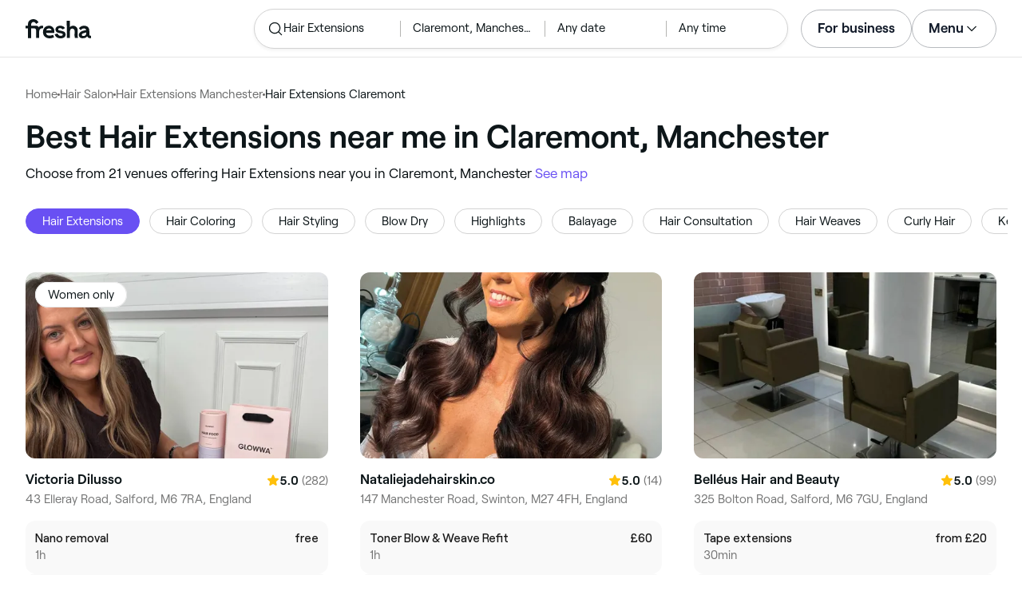

--- FILE ---
content_type: text/html
request_url: https://www.fresha.com/lp/en/tt/hair-extensions/in/gb-manchester/claremont
body_size: 47930
content:
<!doctype html>
      <html lang="en" dir="ltr">
      <head>
        
    <script>
      window.setLocalStorageValWithExpiry = function (key, value, ttl) {
        var setValNow = new Date();

        var setValItem = {
          value: value,
          expiry: setValNow.getTime() + ttl,
        };

        try {
          localStorage.setItem(key, JSON.stringify(setValItem));
        } catch (e) {
          // Do nothing
        }
      };

      window.getLocaleStorageValWithExpiry = function (key) {
        try {
          var getValItemStr = localStorage.getItem(key);

          if (!getValItemStr) {
            return null;
          }

          var parsedItem = JSON.parse(getValItemStr);
          var getValNow = new Date();

          if (getValNow.getTime() > parsedItem.expiry) {
            localStorage.removeItem(key);
            return null;
          }
          return parsedItem.value;
        } catch (e) {
          // Do nothing
        }
      };
    </script>
  
        
    <script>
      document.cookie = 'freshaLocale=en; path=/; domain=fresha.com'
    </script>
  
        <meta charSet="utf-8"/><meta name="viewport" content="width=device-width, initial-scale=1.0"/><meta name="robots" content="index,follow"/><link rel="canonical" href="https://www.fresha.com/lp/en/tt/hair-extensions/in/gb-manchester/claremont"/><title>Best salons for hair extensions near me in Claremont, Manchester | Fresha</title><meta name="description" content="Find local salons for hair extensions near you in Claremont. Compare photos, reviews, prices, menus &amp; opening hours. Book &amp; pay online."/><meta property="og:type" content="website"/><meta property="og:locale" content="en"/><meta property="og:title" content="Best salons for hair extensions near me in Claremont, Manchester | Fresha"/><meta property="og:description" content="Find local salons for hair extensions near you in Claremont. Compare photos, reviews, prices, menus &amp; opening hours. Book &amp; pay online."/><meta property="og:image" content="https://images.fresha.com/locations/location-profile-images/353945/4372082/08ca70fb-48c1-4717-a1ca-fdaf7161a0e1-VictoriaDilusso-GB-England-Salford-Fresha.jpg"/><meta name="apple-mobile-web-app-title" content="Best salons for hair extensions near me in Claremont, Manchester | Fresha"/><meta name="format-detection" content="telephone=no"/><link rel="apple-touch-icon" sizes="57x57" href="/lp/assets/696b64b71e7c0baa3495.png"/><link rel="apple-touch-icon" sizes="60x60" href="/lp/assets/fbcf0da1c9ee16688dea.png"/><link rel="apple-touch-icon" sizes="72x72" href="/lp/assets/4dc4bb5204e230031544.png"/><link rel="apple-touch-icon" sizes="76x76" href="/lp/assets/803f2366f3e5a56c25a1.png"/><link rel="apple-touch-icon" sizes="114x114" href="/lp/assets/bea4fe291c09621b71d6.png"/><link rel="apple-touch-icon" sizes="120x120" href="/lp/assets/e236bae814568346864b.png"/><link rel="apple-touch-icon" sizes="144x144" href="/lp/assets/6b9f0efcbfec92de9594.png"/><link rel="apple-touch-icon" sizes="152x152" href="/lp/assets/46e95de94fde56e0ae76.png"/><link rel="apple-touch-icon" sizes="180x180" href="/lp/assets/3c24ad873ef34bcf79d0.png"/><link rel="icon" type="image/png" sizes="192x192" href="/lp/assets/31d6cfe0d16ae931b73c.png"/><link rel="icon" type="image/png" sizes="16x16" href="/lp/assets/a19a72d71018f1ed9a4e.png"/><link rel="icon" type="image/png" sizes="32x32" href="/lp/assets/67b5cd35a98165878e9b.png"/><link rel="icon" type="image/png" sizes="96x96" href="/lp/assets/31d6cfe0d16ae931b73c.png"/><link rel="icon" type="image/x-icon" href="/lp/assets/049762a6ec62e8d1aa52.ico"/><link rel="shortcut icon" href="/lp/assets/049762a6ec62e8d1aa52.ico"/><meta name="theme-color" content="#ffffff"/>
        
    <script>
      (function(w,d,s,l,i){w[l]=w[l]||[];w[l].push({'gtm.start':
      new Date().getTime(),event:'gtm.js'});var f=d.getElementsByTagName(s)[0],
      j=d.createElement(s),dl=l!='dataLayer'?'&l='+l:'';j.async=true;j.src=
      'https://www.googletagmanager.com/gtm.js?id='+i+dl+ '&gtm_auth=I3dLwNFiDu7j5z-Gbm8FTQ&gtm_preview=env-1&gtm_cookies_win=x';f.parentNode.insertBefore(j,f);
      })(window,document,'script','dataLayer','GTM-WZVW87Z');
      </script>
      
        
    <script>
      (function(h,o,u,n,d) {
        h=h[d]=h[d]||{q:[],onReady:function(c){h.q.push(c)}}
        d=o.createElement(u);d.async=1;d.src=n
        n=o.getElementsByTagName(u)[0];n.parentNode.insertBefore(d,n)
      })(window,document,'script','https://www.datadoghq-browser-agent.com/datadog-rum-v4.js','DD_RUM')
        DD_RUM.onReady(function() {
          DD_RUM.init({
            clientToken: 'pub75bf78931d2a925ddce6f5e5f7de2399',
            applicationId: 'c70f20c5-ce57-4e6c-ae68-e57f2b02b699',
            service: 'landing-pages',
            env: 'production',
            version: '48ace8d7776172271e41e2ee1a030717e148a29b',
            sampleRate: 2,
            sessionReplaySampleRate: 100,
            trackResources: true,
            trackLongTasks: true,
            trackInteractions: true,
            trackInteractions: true,
          })
          DD_RUM.startSessionReplayRecording()
        })
    </script>
  
        
    <link rel="alternate" hreflang="da" href="https://www.fresha.com/lp/da/tt/hår-extensions/gb-manchester/claremont" />
<link rel="alternate" hreflang="en" href="https://www.fresha.com/lp/en/tt/hair-extensions/in/gb-manchester/claremont" />
<link rel="alternate" hreflang="es" href="https://www.fresha.com/lp/es/tt/extensiones-de-cabello/gb-mánchester/claremont" />
<link rel="alternate" hreflang="fi" href="https://www.fresha.com/lp/fi/tt/hiustenpidennykset/gb-manchester/claremont" />
<link rel="alternate" hreflang="fr" href="https://www.fresha.com/lp/fr/tt/extensions-de-cheveux/gb-manchester/claremont" />
<link rel="alternate" hreflang="it" href="https://www.fresha.com/lp/it/tt/extension-capelli/gb-manchester/claremont" />
<link rel="alternate" hreflang="nl" href="https://www.fresha.com/lp/nl/tt/hairexetensions/gb-manchester/claremont" />
<link rel="alternate" hreflang="pl" href="https://www.fresha.com/lp/pl/tt/przedłużanie-włosów/gb-manchester/claremont" />
<link rel="alternate" hreflang="pt" href="https://www.fresha.com/lp/pt/tt/mega-hair/gb-manchester/claremont" />
<link rel="alternate" hreflang="sv" href="https://www.fresha.com/lp/sv/tt/hårförlängningar/gb-manchester/claremont" />
    <link rel="alternate" hreflang="x-default" href="https://www.fresha.com/lp/en/tt/hair-extensions/in/gb-manchester/claremont" />
  
        
    <script>
      function getUtmSourceReferrer() {
        var url = new URL(window.location.href);
        var source = url.searchParams.get('utm_source');
        if (source === 'facebook') {
          return 'https://www.facebook.com';
        }
        if (source === 'instagram') {
          return 'https://www.instagram.com';
        }
        return '';
      }

      function getReferrer() {
        return document.referrer || getUtmSourceReferrer() || '';
      }

      (function(){
        var externalReferrerUrl = window.getLocaleStorageValWithExpiry('externalReferrerUrl');
        var userLandedFirstUrl = window.getLocaleStorageValWithExpiry('userLandedFirstUrl');
        if (!externalReferrerUrl && externalReferrerUrl !== "") {
          window.setLocalStorageValWithExpiry('externalReferrerUrl', getReferrer(), 1000 * 60 * 60 * 24);
        }
        if (!userLandedFirstUrl && userLandedFirstUrl !== "") {
          window.setLocalStorageValWithExpiry('userLandedFirstUrl', window.location.href, 1000 * 60 * 60 * 24);
        }
      })();
    </script>
  
        <link href="/lp/assets/main-42abe6e6cee05640ddac.min.css" rel="stylesheet">
      </head>
      <body>
        
      <noscript>
        <iframe
          title="Google Tag Manager for GA4"
          src="https://www.googletagmanager.com/ns.html?id=GTM-WZVW87Z&gtm_auth=I3dLwNFiDu7j5z-Gbm8FTQ&gtm_preview=env-1&gtm_cookies_win=x"
          height="0"
          width="0"
          style={{ display: 'none', visibility: 'hidden' }}
        ></iframe>
      </noscript>
    
        <div dir="ltr"><div class="cvV1n9"><nav class="Rzlv_b siTBQ1"><a class="OP1nBW QdYpnI EvmjOG HrIGgh" title="Fresha" href="https://www.fresha.com" data-qa="logo"><span class="v_Dfni veiqTU xUeY0V"><svg xmlns="http://www.w3.org/2000/svg" viewBox="0 0 81.8 24"><path d="M51.5 2.1h3.9v8.1c1.3-1.9 4-2.5 6.2-1.6 2.2.9 2.9 2.5 3 2.7.2.5.4 1 .5 1.5.6 3.6-.6 7.2.5 10.7h-3.8c-1-2.5-.4-5.3-.4-7.9 0-.7 0-1.5-.4-2.2-.5-.9-1.5-1.6-2.5-1.6-1.1 0-2.1.6-2.6 1.5-.4.8-.4 1.8-.4 2.7v7.5h-3.9l-.1-21.4zM36 15.7c.1-4.3-2.6-7.5-6.8-7.5-2.8 0-5.2 1.4-6.5 3.8-1.4 2.6-1.3 6.3.4 8.8 2.5 3.4 7.6 4.2 12.5 1.9l-1.2-3.1c-4.1 1.8-8.5 1.3-8.8-2.4H36v-1.5zm-10.3-1.5c.3-.8.7-1.4 1.3-1.9 1.2-.9 3.3-1 4.4-.1.5.4.9 1.1 1.2 1.9h-6.9zM13.1 13.9s0-2.3-1.9-2.3H6.9v12.1H3V11.6H0V8.3h3V5.7C3 3.4 5.1 0 9.7 0s6.4 3.9 6.4 3.9l-3 2.1s-.8-2.5-3.3-2.5C8.7 3.5 7 4.4 7 6.2v2h6.1c2.7 0 3.4 2 3.4 2 1-2.4 4.6-2.1 5.3-2v3.1c-2.5-.2-4.8 1.2-4.8 4.1v8h-3.9v-9.5zM48.9 16.2c-1.2-1.2-4.3-1.6-6.3-2-1-.2-1.8-.4-1.8-1.4 0-1.2 1.2-1.5 2.4-1.5s2.4.5 3.1 1.5l3-1.6c-1.7-3-6.2-3.6-9.1-2.4-.9.4-1.6 1-2.1 1.7-1.1 1.5-1 4.1.3 5.3.7.7 1.9 1.2 3.4 1.5l2.8.5c1 .2 1.9.4 1.9 1.5 0 1.3-1.4 1.6-2.6 1.6-3.2 0-3.8-3-3.8-3L36.4 19c.2 1 1.5 5 7.4 5 3.3 0 6.2-1.3 6.3-4.8-.1-1.3-.5-2.3-1.2-3zM81.2 20.8c-.7 0-1.3-.4-1.3-1.4 0-.5-.1-2.2-.1-2.6 0-2.6.1-5.1-1.7-6.9-2-2-6.6-2.2-9-.6-.9.5-1.7 1.2-2.3 2.1l2.3 2.4c.9-1.5 2.2-2.2 3.7-2.2 1.4-.1 2.6.6 3.1 2-3.1.8-7.1 1.1-8.8 4.3-.8 1.5-.6 3.4.6 4.7.9 1 2.4 1.3 3.8 1.3 2.2 0 4.3-.5 5.6-2.5.7 1.7 2.2 2.5 4 2.5.3 0 .6-.1.8-.2v-3c-.2.1-.4.1-.7.1zm-5.3-3.1c.1 2.2-1.7 3.4-3.7 3.4-1.1 0-1.8-.5-1.8-1.6 0-1.2 1-1.6 2.1-1.9l3.4-1v1.1z"/></svg>
</span></a><a class="OP1nBW QdYpnI EvmjOG Ix7DRq" title="Fresha" href="https://www.fresha.com" data-qa="logo"><span class="v_Dfni veiqTU xUeY0V"><svg xmlns="http://www.w3.org/2000/svg" viewBox="0 0 81.8 24"><path d="M51.5 2.1h3.9v8.1c1.3-1.9 4-2.5 6.2-1.6 2.2.9 2.9 2.5 3 2.7.2.5.4 1 .5 1.5.6 3.6-.6 7.2.5 10.7h-3.8c-1-2.5-.4-5.3-.4-7.9 0-.7 0-1.5-.4-2.2-.5-.9-1.5-1.6-2.5-1.6-1.1 0-2.1.6-2.6 1.5-.4.8-.4 1.8-.4 2.7v7.5h-3.9l-.1-21.4zM36 15.7c.1-4.3-2.6-7.5-6.8-7.5-2.8 0-5.2 1.4-6.5 3.8-1.4 2.6-1.3 6.3.4 8.8 2.5 3.4 7.6 4.2 12.5 1.9l-1.2-3.1c-4.1 1.8-8.5 1.3-8.8-2.4H36v-1.5zm-10.3-1.5c.3-.8.7-1.4 1.3-1.9 1.2-.9 3.3-1 4.4-.1.5.4.9 1.1 1.2 1.9h-6.9zM13.1 13.9s0-2.3-1.9-2.3H6.9v12.1H3V11.6H0V8.3h3V5.7C3 3.4 5.1 0 9.7 0s6.4 3.9 6.4 3.9l-3 2.1s-.8-2.5-3.3-2.5C8.7 3.5 7 4.4 7 6.2v2h6.1c2.7 0 3.4 2 3.4 2 1-2.4 4.6-2.1 5.3-2v3.1c-2.5-.2-4.8 1.2-4.8 4.1v8h-3.9v-9.5zM48.9 16.2c-1.2-1.2-4.3-1.6-6.3-2-1-.2-1.8-.4-1.8-1.4 0-1.2 1.2-1.5 2.4-1.5s2.4.5 3.1 1.5l3-1.6c-1.7-3-6.2-3.6-9.1-2.4-.9.4-1.6 1-2.1 1.7-1.1 1.5-1 4.1.3 5.3.7.7 1.9 1.2 3.4 1.5l2.8.5c1 .2 1.9.4 1.9 1.5 0 1.3-1.4 1.6-2.6 1.6-3.2 0-3.8-3-3.8-3L36.4 19c.2 1 1.5 5 7.4 5 3.3 0 6.2-1.3 6.3-4.8-.1-1.3-.5-2.3-1.2-3zM81.2 20.8c-.7 0-1.3-.4-1.3-1.4 0-.5-.1-2.2-.1-2.6 0-2.6.1-5.1-1.7-6.9-2-2-6.6-2.2-9-.6-.9.5-1.7 1.2-2.3 2.1l2.3 2.4c.9-1.5 2.2-2.2 3.7-2.2 1.4-.1 2.6.6 3.1 2-3.1.8-7.1 1.1-8.8 4.3-.8 1.5-.6 3.4.6 4.7.9 1 2.4 1.3 3.8 1.3 2.2 0 4.3-.5 5.6-2.5.7 1.7 2.2 2.5 4 2.5.3 0 .6-.1.8-.2v-3c-.2.1-.4.1-.7.1zm-5.3-3.1c.1 2.2-1.7 3.4-3.7 3.4-1.1 0-1.8-.5-1.8-1.6 0-1.2 1-1.6 2.1-1.9l3.4-1v1.1z"/></svg>
</span></a><a class="OP1nBW zeLhfM KUb747" title="Search for venue or service" href="https://www.fresha.com/search?center=53.49849900505027,-2.314529570471879&amp;distance=1.684&amp;tag=hair-extensions&amp;sort=recommended" data-qa="search-box" rel="nofollow"><div class="SRt0jl ir_4Hy"><div class="J8Fb1x"><span class="v_Dfni CpPDl7 veiqTU"><svg xmlns="http://www.w3.org/2000/svg" viewBox="0 0 24 24"><path fill-rule="evenodd" clip-rule="evenodd" d="M10.875 3.75a7.125 7.125 0 1 0 0 14.25 7.125 7.125 0 0 0 0-14.25ZM2.25 10.875a8.625 8.625 0 1 1 15.231 5.546l4.05 4.049a.75.75 0 1 1-1.061 1.06l-4.05-4.049a8.625 8.625 0 0 1-14.17-6.606Z"></path></svg></span></div><div class="axDOAG TE8kwS SycVRT T2Ht61">Hair Extensions</div></div><div class="ir_4Hy FKgGZM ae60OZ"><div class="axDOAG TE8kwS SycVRT T2Ht61">Claremont, Manchester</div></div><div class="hOAkw9 FKgGZM ae60OZ"><div class="axDOAG TE8kwS SycVRT T2Ht61">Any date</div></div><div class="hOAkw9 FKgGZM ae60OZ"><div class="axDOAG TE8kwS SycVRT T2Ht61">Any time</div></div></a><div class="lVX8vr"><a class="OP1nBW xmOJ0y" title="For business" href="https://www.fresha.com/for-business" data-business-tracking="For business">For business</a><a class="Ix7DRq" data-modal="modal-search"><span class="v_Dfni vSYAhk veiqTU"><svg xmlns="http://www.w3.org/2000/svg" viewBox="0 0 24 24"><path fill-rule="evenodd" clip-rule="evenodd" d="M10.875 3.75a7.125 7.125 0 1 0 0 14.25 7.125 7.125 0 0 0 0-14.25ZM2.25 10.875a8.625 8.625 0 1 1 15.231 5.546l4.05 4.049a.75.75 0 1 1-1.061 1.06l-4.05-4.049a8.625 8.625 0 0 1-14.17-6.606Z"></path></svg></span></a><a class="Ix7DRq" data-modal="modal-menu"><span class="v_Dfni xG7ShB veiqTU"><svg xmlns="http://www.w3.org/2000/svg" viewBox="0 0 24 24"><path fill-rule="evenodd" clip-rule="evenodd" d="M3 6a.75.75 0 0 1 .75-.75h16.5a.75.75 0 0 1 0 1.5H3.75A.75.75 0 0 1 3 6Zm0 6a.75.75 0 0 1 .75-.75h16.5a.75.75 0 0 1 0 1.5H3.75A.75.75 0 0 1 3 12Zm0 6a.75.75 0 0 1 .75-.75h16.5a.75.75 0 0 1 0 1.5H3.75A.75.75 0 0 1 3 18Z"></path></svg></span></a><div class="zjRND1 teEzkc" style="opacity:0" id="modal-search"><div class="cswpPv Rou8CE"><button aria-label="Close" type="button" class="ziPrKd modal-exit"><span class="v_Dfni VqDAZf veiqTU"><svg
                    xmlns="http://www.w3.org/2000/svg"
                    viewBox="0 0 24 24"
                  >
                    <path d="M4.293 4.293a1 1 0 011.414 0L12 10.585l6.293-6.292a1 1 0 011.32-.083l.094.083a1 1 0 010 1.414L13.415 12l6.292 6.293a1 1 0 01.083 1.32l-.083.094a1 1 0 01-1.414 0L12 13.415l-6.293 6.292a1 1 0 01-1.32.083l-.094-.083a1 1 0 010-1.414L10.585 12 4.293 5.707a1 1 0 01-.083-1.32z" />
                  </svg></span></button></div><div class="kIGviM"><p class="axDOAG N7z9vs meyZbf">Search</p><a class="OP1nBW zQcZFo" href="https://www.fresha.com/search?center=53.49849900505027,-2.314529570471879&amp;distance=1.684&amp;tag=hair-extensions&amp;sort=recommended" data-tracking="Search"><div class="QguCgd"><span class="v_Dfni CpPDl7 Rh6zLx"><svg xmlns="http://www.w3.org/2000/svg" viewBox="0 0 24 24"><path fill-rule="evenodd" clip-rule="evenodd" d="M10.875 3.75a7.125 7.125 0 1 0 0 14.25 7.125 7.125 0 0 0 0-14.25ZM2.25 10.875a8.625 8.625 0 1 1 15.231 5.546l4.05 4.049a.75.75 0 1 1-1.061 1.06l-4.05-4.049a8.625 8.625 0 0 1-14.17-6.606Z"></path></svg></span></div><p class="axDOAG TE8kwS">Hair Extensions</p></a><a class="OP1nBW zQcZFo" href="https://www.fresha.com/search?center=53.49849900505027,-2.314529570471879&amp;distance=1.684&amp;tag=hair-extensions&amp;sort=recommended" data-tracking="Search"><div class="QguCgd"><span class="v_Dfni CpPDl7 Rh6zLx">
<svg xmlns="http://www.w3.org/2000/svg" viewBox="0 0 24 24"><path fill-rule="evenodd" clip-rule="evenodd" d="M11.543 22.345a.84.84 0 0 0 .983-.05 21.987 21.987 0 0 0 1.131-.9 25.156 25.156 0 0 0 2.659-2.622c1.918-2.205 3.934-5.378 3.934-9.023a8.25 8.25 0 1 0-16.5 0c0 3.645 2.016 6.818 3.934 9.023a25.146 25.146 0 0 0 3.538 3.334 14.102 14.102 0 0 0 .32.238ZM12 3a6.75 6.75 0 0 0-6.75 6.75c0 3.105 1.734 5.932 3.566 8.04A23.64 23.64 0 0 0 12 20.812a23.633 23.633 0 0 0 3.184-3.023c1.832-2.108 3.566-4.935 3.566-8.04A6.75 6.75 0 0 0 12 3Z"></path><path fill-rule="evenodd" clip-rule="evenodd" d="M12 6a3.75 3.75 0 1 0 0 7.5A3.75 3.75 0 0 0 12 6Zm0 1.5a2.25 2.25 0 1 0 0 4.5 2.25 2.25 0 0 0 0-4.5Z"></path></svg></span></div><p class="axDOAG TE8kwS">Claremont, Manchester</p></a><a class="OP1nBW iSiUSy xc6EHb QblrHl dBIRgx" href="https://www.fresha.com/search?center=53.49849900505027,-2.314529570471879&amp;distance=1.684&amp;tag=hair-extensions&amp;sort=recommended" data-tracking="Search"><p class="axDOAG zL1l9a">Search</p></a></div></div><div class="zjRND1 vs4sBU" style="opacity:0" id="modal-menu"><div class="cswpPv PMEqbo"><a class="OP1nBW QdYpnI MmpuhV" title="Fresha" href="https://www.fresha.com" data-qa="logo-mobile"><span class="v_Dfni veiqTU xUeY0V"><svg xmlns="http://www.w3.org/2000/svg" viewBox="0 0 81.8 24"><path d="M51.5 2.1h3.9v8.1c1.3-1.9 4-2.5 6.2-1.6 2.2.9 2.9 2.5 3 2.7.2.5.4 1 .5 1.5.6 3.6-.6 7.2.5 10.7h-3.8c-1-2.5-.4-5.3-.4-7.9 0-.7 0-1.5-.4-2.2-.5-.9-1.5-1.6-2.5-1.6-1.1 0-2.1.6-2.6 1.5-.4.8-.4 1.8-.4 2.7v7.5h-3.9l-.1-21.4zM36 15.7c.1-4.3-2.6-7.5-6.8-7.5-2.8 0-5.2 1.4-6.5 3.8-1.4 2.6-1.3 6.3.4 8.8 2.5 3.4 7.6 4.2 12.5 1.9l-1.2-3.1c-4.1 1.8-8.5 1.3-8.8-2.4H36v-1.5zm-10.3-1.5c.3-.8.7-1.4 1.3-1.9 1.2-.9 3.3-1 4.4-.1.5.4.9 1.1 1.2 1.9h-6.9zM13.1 13.9s0-2.3-1.9-2.3H6.9v12.1H3V11.6H0V8.3h3V5.7C3 3.4 5.1 0 9.7 0s6.4 3.9 6.4 3.9l-3 2.1s-.8-2.5-3.3-2.5C8.7 3.5 7 4.4 7 6.2v2h6.1c2.7 0 3.4 2 3.4 2 1-2.4 4.6-2.1 5.3-2v3.1c-2.5-.2-4.8 1.2-4.8 4.1v8h-3.9v-9.5zM48.9 16.2c-1.2-1.2-4.3-1.6-6.3-2-1-.2-1.8-.4-1.8-1.4 0-1.2 1.2-1.5 2.4-1.5s2.4.5 3.1 1.5l3-1.6c-1.7-3-6.2-3.6-9.1-2.4-.9.4-1.6 1-2.1 1.7-1.1 1.5-1 4.1.3 5.3.7.7 1.9 1.2 3.4 1.5l2.8.5c1 .2 1.9.4 1.9 1.5 0 1.3-1.4 1.6-2.6 1.6-3.2 0-3.8-3-3.8-3L36.4 19c.2 1 1.5 5 7.4 5 3.3 0 6.2-1.3 6.3-4.8-.1-1.3-.5-2.3-1.2-3zM81.2 20.8c-.7 0-1.3-.4-1.3-1.4 0-.5-.1-2.2-.1-2.6 0-2.6.1-5.1-1.7-6.9-2-2-6.6-2.2-9-.6-.9.5-1.7 1.2-2.3 2.1l2.3 2.4c.9-1.5 2.2-2.2 3.7-2.2 1.4-.1 2.6.6 3.1 2-3.1.8-7.1 1.1-8.8 4.3-.8 1.5-.6 3.4.6 4.7.9 1 2.4 1.3 3.8 1.3 2.2 0 4.3-.5 5.6-2.5.7 1.7 2.2 2.5 4 2.5.3 0 .6-.1.8-.2v-3c-.2.1-.4.1-.7.1zm-5.3-3.1c.1 2.2-1.7 3.4-3.7 3.4-1.1 0-1.8-.5-1.8-1.6 0-1.2 1-1.6 2.1-1.9l3.4-1v1.1z"/></svg>
</span></a><button aria-label="Close" type="button" class="KYbtY2 modal-exit"><span class="v_Dfni VqDAZf veiqTU"><svg
                    xmlns="http://www.w3.org/2000/svg"
                    viewBox="0 0 24 24"
                  >
                    <path d="M4.293 4.293a1 1 0 011.414 0L12 10.585l6.293-6.292a1 1 0 011.32-.083l.094.083a1 1 0 010 1.414L13.415 12l6.292 6.293a1 1 0 01.083 1.32l-.083.094a1 1 0 01-1.414 0L12 13.415l-6.293 6.292a1 1 0 01-1.32.083l-.094-.083a1 1 0 010-1.414L10.585 12 4.293 5.707a1 1 0 01-.083-1.32z" />
                  </svg></span></button></div><ul><li><a class="OP1nBW aVaMDm" href="https://www.fresha.com/auth?type=socials-login" data-tracking="Log in">Log in<span class="v_Dfni vSYAhk veiqTU PMEqbo"><svg viewBox="0 0 24 24" xmlns="http://www.w3.org/2000/svg" iconColor="#101928" class="Icon__StyledInlineSVG-sc-c98r68-0 cxRwTg Icon-sc-c98r68-1 styled__ListItemArrow-sc-3phtig-8 kMfJYW UjZKy" width="24" height="24"><path d="M14.481 12l-7.14 6.247a1 1 0 001.318 1.506l8-7a1 1 0 000-1.506l-8-7a1 1 0 10-1.317 1.506L14.482 12z"></path></svg></span></a></li><li><a class="OP1nBW aVaMDm" href="https://www.fresha.com/app-store-redirect" data-tracking="Download the app">Download the app<span class="v_Dfni vSYAhk veiqTU PMEqbo"><svg viewBox="0 0 24 24" xmlns="http://www.w3.org/2000/svg" iconColor="#101928" class="Icon__StyledInlineSVG-sc-c98r68-0 cxRwTg Icon-sc-c98r68-1 styled__ListItemArrow-sc-3phtig-8 kMfJYW UjZKy" width="24" height="24"><path d="M14.481 12l-7.14 6.247a1 1 0 001.318 1.506l8-7a1 1 0 000-1.506l-8-7a1 1 0 10-1.317 1.506L14.482 12z"></path></svg></span></a></li><li><a class="OP1nBW aVaMDm" href="https://www.fresha.com/contact-us" data-tracking="Support">Customer support<span class="v_Dfni vSYAhk veiqTU PMEqbo"><svg viewBox="0 0 24 24" xmlns="http://www.w3.org/2000/svg" iconColor="#101928" class="Icon__StyledInlineSVG-sc-c98r68-0 cxRwTg Icon-sc-c98r68-1 styled__ListItemArrow-sc-3phtig-8 kMfJYW UjZKy" width="24" height="24"><path d="M14.481 12l-7.14 6.247a1 1 0 001.318 1.506l8-7a1 1 0 000-1.506l-8-7a1 1 0 10-1.317 1.506L14.482 12z"></path></svg></span></a></li></ul><div class="NK6CAe"></div><ul><li><a class="OP1nBW aVaMDm Gg5crf" href="https://www.fresha.com/for-business" data-business-tracking="For business">For business<span class="v_Dfni vSYAhk veiqTU PMEqbo"><svg viewBox="0 0 24 24" xmlns="http://www.w3.org/2000/svg" iconColor="#101928" class="Icon__StyledInlineSVG-sc-c98r68-0 cxRwTg Icon-sc-c98r68-1 styled__ListItemArrow-sc-3phtig-8 kMfJYW UjZKy" width="24" height="24"><path d="M14.481 12l-7.14 6.247a1 1 0 001.318 1.506l8-7a1 1 0 000-1.506l-8-7a1 1 0 10-1.317 1.506L14.482 12z"></path></svg></span></a></li></ul></div><div class="iBVjyp js-nested-nav"><input type="checkbox" id="menu-trigger"/><label for="menu-trigger" class="WI2sEf"><div class="xmOJ0y">Menu<span class="v_Dfni CpPDl7 veiqTU cyjfYa"><svg xmlns="http://www.w3.org/2000/svg" viewBox="0 0 24 24"><path fill-rule="evenodd" clip-rule="evenodd" d="M5.22 8.345a.75.75 0 0 1 1.06 0l5.72 5.72 5.72-5.72a.75.75 0 1 1 1.06 1.06l-6.25 6.25a.75.75 0 0 1-1.06 0l-6.25-6.25a.75.75 0 0 1 0-1.06Z"></path></svg></span><span class="v_Dfni CpPDl7 veiqTU qgia19"><svg xmlns="http://www.w3.org/2000/svg" viewBox="0 0 24 24"><path fill-rule="evenodd" clip-rule="evenodd" d="M5.22 8.345a.75.75 0 0 1 1.06 0l5.72 5.72 5.72-5.72a.75.75 0 1 1 1.06 1.06l-6.25 6.25a.75.75 0 0 1-1.06 0l-6.25-6.25a.75.75 0 0 1 0-1.06Z"></path></svg></span></div></label><div class="smQn3k ueMWB2"><ul><li class="navigation--mobile"><a class="OP1nBW g_Da6B" href="https://www.fresha.com/auth?type=socials-login" data-tracking="Log in">Log in<span class="v_Dfni vSYAhk veiqTU Ix7DRq"><svg viewBox="0 0 24 24" xmlns="http://www.w3.org/2000/svg" iconColor="#101928" class="Icon__StyledInlineSVG-sc-c98r68-0 cxRwTg Icon-sc-c98r68-1 styled__ListItemArrow-sc-3phtig-8 kMfJYW UjZKy" width="24" height="24"><path d="M14.481 12l-7.14 6.247a1 1 0 001.318 1.506l8-7a1 1 0 000-1.506l-8-7a1 1 0 10-1.317 1.506L14.482 12z"></path></svg></span></a></li><li><a class="OP1nBW g_Da6B" title="Download the app" href="https://www.fresha.com/app-store-redirect" data-tracking="Download the app">Download the app</a></li><li><a class="OP1nBW g_Da6B" title="Customer support" href="https://www.fresha.com/contact-us" data-tracking="Support">Customer support</a></li></ul><div class="xZSl7_"></div><ul><li><a class="OP1nBW g_Da6B EKb8np" title="For business" href="https://www.fresha.com/for-business" data-business-tracking="For business">For business</a></li></ul></div></div></div><script>
            (function(){
              var menuTrigger = document.querySelector('#menu-trigger');
              var nestedNav = document.querySelector('.js-nested-nav');
              window.addEventListener('click', function(e) {
                if (e.composedPath().indexOf(nestedNav) !== -1) return;
                if (menuTrigger.checked) {
                  menuTrigger.checked = false;
                }
              })
            })();

            (function(){
                const modals = document.querySelectorAll("[data-modal]");
                modals.forEach(function (trigger) {
                  trigger.addEventListener("click", function (event) {
                    event.preventDefault();
                    const modal = document.getElementById(trigger.dataset.modal);
                    modal.classList.add("BPuoEG");
                    const exits = modal.querySelectorAll(".modal-exit");
                    exits.forEach(function (exit) {
                      exit.addEventListener("click", function (event) {
                        event.preventDefault();
                        modal.classList.remove("BPuoEG");
                      });
                    });
                  });
                });
              })()
            </script></nav></div><main><div class="zs_ttC"><a class="OP1nBW q9MhNC hx_Dfk ut_xFw" title="Home" href="https://www.fresha.com">Home</a><span class="sNl9cF"></span><a class="OP1nBW q9MhNC hx_Dfk ut_xFw" title="Hair Salon" href="https://www.fresha.com/lp/en/bt/hair-salons/in/gb-manchester">Hair Salon</a><span class="sNl9cF"></span><a class="OP1nBW q9MhNC hx_Dfk ut_xFw" title="Hair Extensions Manchester" href="https://www.fresha.com/lp/en/tt/hair-extensions/in/gb-manchester">Hair Extensions Manchester</a><span class="sNl9cF"></span><p class="axDOAG CsQ9La SycVRT hx_Dfk">Hair Extensions Claremont</p><script type="application/ld+json">{"@context":"https://schema.org","@type":"BreadcrumbList","itemListElement":[{"@type":"ListItem","position":1,"name":"Home","item":"https://www.fresha.com"},{"@type":"ListItem","position":2,"name":"Hair Salon","item":"https://www.fresha.com/lp/en/bt/hair-salons/in/gb-manchester"},{"@type":"ListItem","position":3,"name":"Hair Extensions Manchester","item":"https://www.fresha.com/lp/en/tt/hair-extensions/in/gb-manchester"},{"@type":"ListItem","position":4,"name":"Hair Extensions Claremont","item":"https://www.fresha.com/lp/en/tt/hair-extensions/in/gb-manchester/claremont"}]}</script></div><div class="Rzlv_b SAsCgI"><div><h1 class="axDOAG N7z9vs yPqIKn">Best Hair Extensions near me in Claremont, Manchester</h1><p class="axDOAG CsQ9La pT5LSh zk7Hpq">Choose from 21 venues offering Hair Extensions near you in Claremont, Manchester <a class="OP1nBW H64abO" title="See map" href="https://www.fresha.com/search?center=53.49849900505027,-2.314529570471879&amp;distance=1.684&amp;tag=hair-extensions&amp;sort=recommended#map" rel="nofollow">See map</a></p></div></div><div class="v6jBnw ZnEpfB"><div class="wYFYNt"><div class="xuR8VR"><div class="obUbOI"><span class="QoUCns" data-qa="pill-self">Hair Extensions</span><a class="OP1nBW QoUCns" title="Hair Coloring" href="https://www.fresha.com/lp/en/tt/hair-colouring/in/gb-manchester/claremont" data-qa="pill-Hair Coloring">Hair Coloring</a><a class="OP1nBW QoUCns" title="Hair Styling" href="https://www.fresha.com/lp/en/tt/hair-styling/in/gb-manchester/claremont" data-qa="pill-Hair Styling">Hair Styling</a><a class="OP1nBW QoUCns" title="Blow Dry" href="https://www.fresha.com/lp/en/tt/blow-dries-and-blowouts/in/gb-manchester/claremont" data-qa="pill-Blow Dry">Blow Dry</a><a class="OP1nBW QoUCns" title="Highlights" href="https://www.fresha.com/lp/en/tt/hair-colouring-highlights/in/gb-manchester/claremont" data-qa="pill-Highlights">Highlights</a><a class="OP1nBW QoUCns" title="Balayage" href="https://www.fresha.com/lp/en/tt/balayage-hair-colouring/in/gb-manchester/claremont" data-qa="pill-Balayage">Balayage</a><a class="OP1nBW QoUCns" title="Hair Consultation" href="https://www.fresha.com/lp/en/tt/salon-hair-consultations/in/gb-manchester/claremont" data-qa="pill-Hair Consultation">Hair Consultation</a><a class="OP1nBW QoUCns" title="Hair Weaves" href="https://www.fresha.com/lp/en/tt/hair-weaves/in/gb-manchester/claremont" data-qa="pill-Hair Weaves">Hair Weaves</a><a class="OP1nBW QoUCns" title="Curly Hair" href="https://www.fresha.com/lp/en/tt/haircuts-for-curly-hair/in/gb-manchester/claremont" data-qa="pill-Curly Hair">Curly Hair</a><a class="OP1nBW QoUCns" title="Keratin Treatment" href="https://www.fresha.com/lp/en/tt/keratin-treatments/in/gb-manchester/claremont" data-qa="pill-Keratin Treatment">Keratin Treatment</a><a class="OP1nBW QoUCns" title="Permanent Hair Straightening" href="https://www.fresha.com/lp/en/tt/permanent-hair-straightening/in/gb-manchester/claremont" data-qa="pill-Permanent Hair Straightening">Permanent Hair Straightening</a><a class="OP1nBW QoUCns" title="Afro Hair" href="https://www.fresha.com/lp/en/tt/hair-styling-for-afro-hair/in/gb-manchester/claremont" data-qa="pill-Afro Hair">Afro Hair</a><a class="OP1nBW QoUCns" title="Locs" href="https://www.fresha.com/lp/en/tt/locs-hair-styling/in/gb-manchester/claremont" data-qa="pill-Locs">Locs</a><a class="OP1nBW QoUCns" title="Bridal Hair" href="https://www.fresha.com/lp/en/tt/bridal-hair-styling/in/gb-manchester/claremont" data-qa="pill-Bridal Hair">Bridal Hair</a><a class="OP1nBW QoUCns" title="Women&#x27;s Haircut" href="https://www.fresha.com/lp/en/tt/women&#x27;s-haircuts/in/gb-manchester/claremont" data-qa="pill-Women&#x27;s Haircut">Women&#x27;s Haircut</a><a class="OP1nBW QoUCns" title="Hair Braiding" href="https://www.fresha.com/lp/en/tt/hair-braiding/in/gb-manchester/claremont" data-qa="pill-Hair Braiding">Hair Braiding</a></div></div></div></div><section class="Rzlv_b _NhjkN" data-qa="locations-list"><div class="ts_bNq"><div data-qa="location-card-https://www.fresha.com/a/victoria-dilusso-salford-43-elleray-road-yxgrms8a" class="paUULP Z1aKNU"><a class="OP1nBW KzVzOx" title="Victoria Dilusso" href="https://www.fresha.com/a/victoria-dilusso-salford-43-elleray-road-yxgrms8a"><div class="YnAcxa"><img src="https://images.fresha.com/locations/location-profile-images/353945/4372082/08ca70fb-48c1-4717-a1ca-fdaf7161a0e1-VictoriaDilusso-GB-England-Salford-Fresha.jpg?class=width-small" class="afSlte s4SjnD" alt="Victoria Dilusso"/><div class="aAeYXF"><span class="axDOAG Vso17t tv4uDl cy3ZMU fhrg9J" data-qa="location-card-https://www.fresha.com/a/victoria-dilusso-salford-43-elleray-road-yxgrms8a-badge-0">Women only</span></div></div><div class="nd2h5g"><div class="PAUnhp"><p class="axDOAG zL1l9a deeUT2 NH5kAF">Victoria Dilusso</p><div class="L1u7GX"><div class="Ay3nkT"><span class="v_Dfni VqDAZf UTxMHu">    <svg xmlns="http://www.w3.org/2000/svg" viewBox="0 0 24 24">
      <path d="m21.975 9.974-4.225 3.69 1.266 5.495a1.502 1.502 0 0 1-1.395 1.84 1.499 1.499 0 0 1-.839-.214l-4.788-2.907-4.778 2.907a1.499 1.499 0 0 1-2.234-1.626l1.264-5.489L2.02 9.974a1.5 1.5 0 0 1 .853-2.63l5.571-.484 2.175-5.19a1.495 1.495 0 0 1 2.758 0l2.18 5.19 5.57.483a1.498 1.498 0 0 1 1.318 1.899 1.5 1.5 0 0 1-.465.732h-.005Z" />
    </svg></span><p class="axDOAG VH00E7 eGBYyp SycVRT tWrves" data-qa="rating-score">5.0</p><p class="axDOAG TE8kwS o3HUQR bWwCvf" data-qa="ratings-number">(282)</p></div></div></div><p class="axDOAG TE8kwS DbgFmO deeUT2">43 Elleray Road, Salford, M6 7RA, England</p></div><div class="dkif_8"><div class="rI9TZu"><div class="jc1E8C"><div class="Tu5F90"><div class="Xz_Xmh"><p class="axDOAG TE8kwS qLhAks MwGPva deeUT2">Nano removal</p><p class="axDOAG TE8kwS o3HUQR">1h</p></div><p class="axDOAG VH00E7 qLhAks MwGPva Llk4pS Pv0mOj">Free</p></div></div><div class="jc1E8C"><div class="Tu5F90"><div class="Xz_Xmh"><p class="axDOAG TE8kwS qLhAks MwGPva deeUT2">New Tapes</p><p class="axDOAG TE8kwS o3HUQR">1h 15min - 1h 45min</p></div><p class="axDOAG VH00E7 qLhAks MwGPva Llk4pS Pv0mOj">£45</p></div></div><div class="jc1E8C"><div class="Tu5F90"><div class="Xz_Xmh"><p class="axDOAG TE8kwS qLhAks MwGPva deeUT2">Blonde Solutions Toning Mask </p><p class="axDOAG TE8kwS o3HUQR">30min</p></div><p class="axDOAG VH00E7 qLhAks MwGPva Llk4pS Pv0mOj">£10</p></div></div><div class="jc1E8C"><div class="Tu5F90"><div class="Xz_Xmh"><p class="axDOAG TE8kwS qLhAks MwGPva deeUT2">Lived - In Blonde</p><p class="axDOAG TE8kwS o3HUQR">4h</p></div><p class="axDOAG VH00E7 qLhAks MwGPva Llk4pS Pv0mOj">From £160</p></div></div></div><p class="axDOAG TE8kwS Yy8KVI WQ1cDp">See all services</p></div></a><script type="application/ld+json">{"@context":"https://schema.org","@type":"HealthAndBeautyBusiness","url":"https://www.fresha.com/a/victoria-dilusso-salford-43-elleray-road-yxgrms8a","name":"Victoria Dilusso","address":{"@type":"PostalAddress","streetAddress":"43 Elleray Road, Salford, M6 7RA, England"},"image":"https://images.fresha.com/locations/location-profile-images/353945/4372082/08ca70fb-48c1-4717-a1ca-fdaf7161a0e1-VictoriaDilusso-GB-England-Salford-Fresha.jpg","priceRange":"From £10","geo":{"@type":"GeoCoordinates","latitude":53.4996352,"longitude":-2.3081453},"aggregateRating":{"@type":"AggregateRating","ratingValue":5,"ratingCount":282,"worstRating":1,"bestRating":5}}</script></div><div data-qa="location-card-https://www.fresha.com/a/nataliejadehairskin-co-swinton-147-manchester-road-hpasbqte" class="paUULP Z1aKNU"><a class="OP1nBW KzVzOx" title="Nataliejadehairskin.co" href="https://www.fresha.com/a/nataliejadehairskin-co-swinton-147-manchester-road-hpasbqte"><div class="YnAcxa"><img src="https://images.fresha.com/locations/location-profile-images/483250/5117816/45b70a95-5ca9-4496-aae9-9e948ce2e5e3-Nataliejadehairskinco-GB-England-Swinton-Fresha.jpg?class=width-small" class="afSlte s4SjnD" alt="Nataliejadehairskin.co" loading="lazy"/></div><div class="nd2h5g"><div class="PAUnhp"><p class="axDOAG zL1l9a deeUT2 NH5kAF">Nataliejadehairskin.co</p><div class="L1u7GX"><div class="Ay3nkT"><span class="v_Dfni VqDAZf UTxMHu">    <svg xmlns="http://www.w3.org/2000/svg" viewBox="0 0 24 24">
      <path d="m21.975 9.974-4.225 3.69 1.266 5.495a1.502 1.502 0 0 1-1.395 1.84 1.499 1.499 0 0 1-.839-.214l-4.788-2.907-4.778 2.907a1.499 1.499 0 0 1-2.234-1.626l1.264-5.489L2.02 9.974a1.5 1.5 0 0 1 .853-2.63l5.571-.484 2.175-5.19a1.495 1.495 0 0 1 2.758 0l2.18 5.19 5.57.483a1.498 1.498 0 0 1 1.318 1.899 1.5 1.5 0 0 1-.465.732h-.005Z" />
    </svg></span><p class="axDOAG VH00E7 eGBYyp SycVRT tWrves" data-qa="rating-score">5.0</p><p class="axDOAG TE8kwS o3HUQR bWwCvf" data-qa="ratings-number">(14)</p></div></div></div><p class="axDOAG TE8kwS DbgFmO deeUT2">147 Manchester Road, Swinton, M27 4FH, England</p></div><div class="dkif_8"><div class="rI9TZu"><div class="jc1E8C"><div class="Tu5F90"><div class="Xz_Xmh"><p class="axDOAG TE8kwS qLhAks MwGPva deeUT2">Toner Blow &amp; Weave Refit</p><p class="axDOAG TE8kwS o3HUQR">1h</p></div><p class="axDOAG VH00E7 qLhAks MwGPva Llk4pS Pv0mOj">£60</p></div></div><div class="jc1E8C"><div class="Tu5F90"><div class="Xz_Xmh"><p class="axDOAG TE8kwS qLhAks MwGPva deeUT2">Tape Extensions </p><p class="axDOAG TE8kwS o3HUQR">1h</p></div><p class="axDOAG VH00E7 qLhAks MwGPva Llk4pS Pv0mOj">From £25</p></div></div><div class="jc1E8C"><div class="Tu5F90"><div class="Xz_Xmh"><p class="axDOAG TE8kwS qLhAks MwGPva deeUT2">Nano Extensions Fitting</p><p class="axDOAG TE8kwS o3HUQR">1h</p></div><p class="axDOAG VH00E7 qLhAks MwGPva Llk4pS Pv0mOj">£90</p></div></div><div class="jc1E8C"><div class="Tu5F90"><div class="Xz_Xmh"><p class="axDOAG TE8kwS qLhAks MwGPva deeUT2">Nano Refit</p><p class="axDOAG TE8kwS o3HUQR">1h 30min</p></div><p class="axDOAG VH00E7 qLhAks MwGPva Llk4pS Pv0mOj">£110</p></div></div></div><p class="axDOAG TE8kwS Yy8KVI WQ1cDp">See all services</p></div></a><script type="application/ld+json">{"@context":"https://schema.org","@type":"HealthAndBeautyBusiness","url":"https://www.fresha.com/a/nataliejadehairskin-co-swinton-147-manchester-road-hpasbqte","name":"Nataliejadehairskin.co","address":{"@type":"PostalAddress","streetAddress":"147 Manchester Road, Swinton, M27 4FH, England"},"image":"https://images.fresha.com/locations/location-profile-images/483250/5117816/45b70a95-5ca9-4496-aae9-9e948ce2e5e3-Nataliejadehairskinco-GB-England-Swinton-Fresha.jpg","priceRange":"From £25","geo":{"@type":"GeoCoordinates","latitude":53.507709,"longitude":-2.3152636},"aggregateRating":{"@type":"AggregateRating","ratingValue":5,"ratingCount":14,"worstRating":1,"bestRating":5}}</script></div><div data-qa="location-card-https://www.fresha.com/a/belleus-hair-and-beauty-salford-uk-325-bolton-road-ic0ax0xw" class="paUULP Z1aKNU"><a class="OP1nBW KzVzOx" title="Belléus Hair and Beauty" href="https://www.fresha.com/a/belleus-hair-and-beauty-salford-uk-325-bolton-road-ic0ax0xw"><div class="YnAcxa"><img src="https://images.fresha.com/locations/location-profile-images/803425/1722110/c4d6d87c-fa2b-4dc4-832b-90068377305d-BellusHairandBeauty-GB-England-Salford-Fresha.jpg?class=width-small" class="afSlte s4SjnD" alt="Belléus Hair and Beauty" loading="lazy"/></div><div class="nd2h5g"><div class="PAUnhp"><p class="axDOAG zL1l9a deeUT2 NH5kAF">Belléus Hair and Beauty</p><div class="L1u7GX"><div class="Ay3nkT"><span class="v_Dfni VqDAZf UTxMHu">    <svg xmlns="http://www.w3.org/2000/svg" viewBox="0 0 24 24">
      <path d="m21.975 9.974-4.225 3.69 1.266 5.495a1.502 1.502 0 0 1-1.395 1.84 1.499 1.499 0 0 1-.839-.214l-4.788-2.907-4.778 2.907a1.499 1.499 0 0 1-2.234-1.626l1.264-5.489L2.02 9.974a1.5 1.5 0 0 1 .853-2.63l5.571-.484 2.175-5.19a1.495 1.495 0 0 1 2.758 0l2.18 5.19 5.57.483a1.498 1.498 0 0 1 1.318 1.899 1.5 1.5 0 0 1-.465.732h-.005Z" />
    </svg></span><p class="axDOAG VH00E7 eGBYyp SycVRT tWrves" data-qa="rating-score">5.0</p><p class="axDOAG TE8kwS o3HUQR bWwCvf" data-qa="ratings-number">(99)</p></div></div></div><p class="axDOAG TE8kwS DbgFmO deeUT2">325 Bolton Road, Salford, M6 7GU, England</p></div><div class="dkif_8"><div class="rI9TZu"><div class="jc1E8C"><div class="Tu5F90"><div class="Xz_Xmh"><p class="axDOAG TE8kwS qLhAks MwGPva deeUT2">Tape extensions </p><p class="axDOAG TE8kwS o3HUQR">30min</p></div><p class="axDOAG VH00E7 qLhAks MwGPva Llk4pS Pv0mOj">From £20</p></div></div><div class="jc1E8C"><div class="Tu5F90"><div class="Xz_Xmh"><p class="axDOAG TE8kwS qLhAks MwGPva deeUT2">Full Head Nano Tighten/Refit </p><p class="axDOAG TE8kwS o3HUQR">2h 30min</p></div><p class="axDOAG VH00E7 qLhAks MwGPva Llk4pS Pv0mOj">£150</p></div></div><div class="jc1E8C"><div class="Tu5F90"><div class="Xz_Xmh"><p class="axDOAG TE8kwS qLhAks MwGPva deeUT2">Weave Refit - 3 or 4 rows </p><p class="axDOAG TE8kwS o3HUQR">1h</p></div><p class="axDOAG VH00E7 qLhAks MwGPva Llk4pS Pv0mOj">From £45</p></div></div><div class="jc1E8C"><div class="Tu5F90"><div class="Xz_Xmh"><p class="axDOAG TE8kwS qLhAks MwGPva deeUT2">CONTOUR + LIFT FACIAL </p><p class="axDOAG TE8kwS o3HUQR">1h 15min</p></div><p class="axDOAG VH00E7 qLhAks MwGPva Llk4pS Pv0mOj">£90</p></div></div></div><p class="axDOAG TE8kwS Yy8KVI WQ1cDp">See all services</p></div></a><script type="application/ld+json">{"@context":"https://schema.org","@type":"HealthAndBeautyBusiness","url":"https://www.fresha.com/a/belleus-hair-and-beauty-salford-uk-325-bolton-road-ic0ax0xw","name":"Belléus Hair and Beauty","address":{"@type":"PostalAddress","streetAddress":"325 Bolton Road, Salford, M6 7GU, England"},"image":"https://images.fresha.com/locations/location-profile-images/803425/1722110/c4d6d87c-fa2b-4dc4-832b-90068377305d-BellusHairandBeauty-GB-England-Salford-Fresha.jpg","priceRange":"From £20","geo":{"@type":"GeoCoordinates","latitude":53.499586,"longitude":-2.307056},"aggregateRating":{"@type":"AggregateRating","ratingValue":5,"ratingCount":99,"worstRating":1,"bestRating":5}}</script></div><div data-qa="location-card-https://www.fresha.com/a/ladys-lux-beauty-salford-9-hankinson-way-jcwil5kp" class="paUULP Z1aKNU"><a class="OP1nBW KzVzOx" title="Lady’s Lux Beauty" href="https://www.fresha.com/a/ladys-lux-beauty-salford-9-hankinson-way-jcwil5kp"><div class="YnAcxa"><img src="https://images.fresha.com/locations/location-profile-images/2675049/5154348/73f3ef85-0155-4115-867a-2030a522b077-LadysLuxBeauty-GB-England-Salford-Fresha.jpg?class=width-small" class="afSlte s4SjnD" alt="Lady’s Lux Beauty" loading="lazy"/><div class="aAeYXF"><span class="axDOAG Vso17t tv4uDl cy3ZMU fhrg9J" data-qa="location-card-https://www.fresha.com/a/ladys-lux-beauty-salford-9-hankinson-way-jcwil5kp-badge-0">Deals</span></div></div><div class="nd2h5g"><div class="PAUnhp"><p class="axDOAG zL1l9a deeUT2 NH5kAF">Lady’s Lux Beauty</p><div class="L1u7GX"><div class="Ay3nkT"><span class="v_Dfni VqDAZf UTxMHu">    <svg xmlns="http://www.w3.org/2000/svg" viewBox="0 0 24 24">
      <path d="m21.975 9.974-4.225 3.69 1.266 5.495a1.502 1.502 0 0 1-1.395 1.84 1.499 1.499 0 0 1-.839-.214l-4.788-2.907-4.778 2.907a1.499 1.499 0 0 1-2.234-1.626l1.264-5.489L2.02 9.974a1.5 1.5 0 0 1 .853-2.63l5.571-.484 2.175-5.19a1.495 1.495 0 0 1 2.758 0l2.18 5.19 5.57.483a1.498 1.498 0 0 1 1.318 1.899 1.5 1.5 0 0 1-.465.732h-.005Z" />
    </svg></span><p class="axDOAG VH00E7 eGBYyp SycVRT tWrves" data-qa="rating-score">5.0</p><p class="axDOAG TE8kwS o3HUQR bWwCvf" data-qa="ratings-number">(132)</p></div></div></div><p class="axDOAG TE8kwS DbgFmO deeUT2">9 Hankinson Way, Salford, M6 5JA, England</p></div><div class="dkif_8"><div class="rI9TZu"><div class="jc1E8C"><div class="Tu5F90"><div class="Xz_Xmh"><p class="axDOAG TE8kwS qLhAks MwGPva deeUT2">Hair extensions </p><p class="axDOAG TE8kwS o3HUQR">1h</p></div><p class="axDOAG VH00E7 qLhAks MwGPva Llk4pS Pv0mOj">From £35</p></div></div><div class="jc1E8C"><div class="Tu5F90"><div class="Xz_Xmh"><p class="axDOAG TE8kwS qLhAks MwGPva deeUT2">Hydro facial</p><p class="axDOAG TE8kwS o3HUQR">1h</p></div><p class="axDOAG VH00E7 qLhAks MwGPva Llk4pS Pv0mOj">£70</p></div></div><div class="jc1E8C"><div class="Tu5F90"><div class="Xz_Xmh"><p class="axDOAG TE8kwS qLhAks MwGPva deeUT2">Full face</p><p class="axDOAG TE8kwS o3HUQR">1h</p></div><p class="axDOAG VH00E7 qLhAks MwGPva Llk4pS Pv0mOj">£30</p></div></div><div class="jc1E8C"><div class="Tu5F90"><div class="Xz_Xmh"><p class="axDOAG TE8kwS qLhAks MwGPva deeUT2">Wash, curly/ Bouncy Blow-dry</p><p class="axDOAG TE8kwS o3HUQR">40min</p></div><p class="axDOAG VH00E7 qLhAks MwGPva Llk4pS Pv0mOj">£30</p></div></div></div><p class="axDOAG TE8kwS Yy8KVI WQ1cDp">See all services</p></div></a><script type="application/ld+json">{"@context":"https://schema.org","@type":"HealthAndBeautyBusiness","url":"https://www.fresha.com/a/ladys-lux-beauty-salford-9-hankinson-way-jcwil5kp","name":"Lady’s Lux Beauty","address":{"@type":"PostalAddress","streetAddress":"9 Hankinson Way, Salford, M6 5JA, England"},"image":"https://images.fresha.com/locations/location-profile-images/2675049/5154348/73f3ef85-0155-4115-867a-2030a522b077-LadysLuxBeauty-GB-England-Salford-Fresha.jpg","priceRange":"From £30","geo":{"@type":"GeoCoordinates","latitude":53.4894197,"longitude":-2.2860561},"aggregateRating":{"@type":"AggregateRating","ratingValue":5,"ratingCount":132,"worstRating":1,"bestRating":5}}</script></div><div data-qa="location-card-https://www.fresha.com/a/nxlounge-manchester-salford-189-chapel-street-hbvvxakd" class="paUULP Z1aKNU"><a class="OP1nBW KzVzOx" title="NxLounge" href="https://www.fresha.com/a/nxlounge-manchester-salford-189-chapel-street-hbvvxakd"><div class="YnAcxa"><img src="https://images.fresha.com/locations/location-profile-images/549415/1743698/aa9a667c-181f-48a2-8881-76485c29ba3e-NxLounge-GB-England-Salford-Fresha.jpg?class=width-small" class="afSlte s4SjnD" alt="NxLounge" loading="lazy"/></div><div class="nd2h5g"><div class="PAUnhp"><p class="axDOAG zL1l9a deeUT2 NH5kAF">NxLounge</p><div class="L1u7GX"><div class="Ay3nkT"><span class="v_Dfni VqDAZf UTxMHu">    <svg xmlns="http://www.w3.org/2000/svg" viewBox="0 0 24 24">
      <path d="m21.975 9.974-4.225 3.69 1.266 5.495a1.502 1.502 0 0 1-1.395 1.84 1.499 1.499 0 0 1-.839-.214l-4.788-2.907-4.778 2.907a1.499 1.499 0 0 1-2.234-1.626l1.264-5.489L2.02 9.974a1.5 1.5 0 0 1 .853-2.63l5.571-.484 2.175-5.19a1.495 1.495 0 0 1 2.758 0l2.18 5.19 5.57.483a1.498 1.498 0 0 1 1.318 1.899 1.5 1.5 0 0 1-.465.732h-.005Z" />
    </svg></span><p class="axDOAG VH00E7 eGBYyp SycVRT tWrves" data-qa="rating-score">5.0</p><p class="axDOAG TE8kwS o3HUQR bWwCvf" data-qa="ratings-number">(510)</p></div></div></div><p class="axDOAG TE8kwS DbgFmO deeUT2">Salford, 189 Chapel Street, Manchester, M3 5EQ, England</p></div><div class="dkif_8"><div class="rI9TZu"><div class="jc1E8C"><div class="Tu5F90"><div class="Xz_Xmh"><p class="axDOAG TE8kwS qLhAks MwGPva deeUT2">Men Styles Add Extensions + Providing The Hair</p><p class="axDOAG TE8kwS o3HUQR">30min</p></div><p class="axDOAG VH00E7 qLhAks MwGPva Llk4pS Pv0mOj">£10</p></div></div><div class="jc1E8C"><div class="Tu5F90"><div class="Xz_Xmh"><p class="axDOAG TE8kwS qLhAks MwGPva deeUT2">Men Styles Add Extensions</p><p class="axDOAG TE8kwS o3HUQR">30min</p></div><p class="axDOAG VH00E7 qLhAks MwGPva Llk4pS Pv0mOj">£5</p></div></div><div class="jc1E8C"><div class="Tu5F90"><div class="Xz_Xmh"><p class="axDOAG TE8kwS qLhAks MwGPva deeUT2">Micro locs installation </p><p class="axDOAG TE8kwS o3HUQR">12h</p></div><p class="axDOAG VH00E7 qLhAks MwGPva Llk4pS Pv0mOj">From £300</p></div></div><div class="jc1E8C"><div class="Tu5F90"><div class="Xz_Xmh"><p class="axDOAG TE8kwS qLhAks MwGPva deeUT2">Full head hair colouring </p><p class="axDOAG TE8kwS o3HUQR">1h 15min</p></div><p class="axDOAG VH00E7 qLhAks MwGPva Llk4pS Pv0mOj">£40</p></div></div></div><p class="axDOAG TE8kwS Yy8KVI WQ1cDp">See all services</p></div></a><script type="application/ld+json">{"@context":"https://schema.org","@type":"HealthAndBeautyBusiness","url":"https://www.fresha.com/a/nxlounge-manchester-salford-189-chapel-street-hbvvxakd","name":"NxLounge","address":{"@type":"PostalAddress","streetAddress":"Salford, 189 Chapel Street, Manchester, M3 5EQ, England"},"image":"https://images.fresha.com/locations/location-profile-images/549415/1743698/aa9a667c-181f-48a2-8881-76485c29ba3e-NxLounge-GB-England-Salford-Fresha.jpg","priceRange":"From £5","geo":{"@type":"GeoCoordinates","latitude":53.4833631,"longitude":-2.2552535},"aggregateRating":{"@type":"AggregateRating","ratingValue":5,"ratingCount":510,"worstRating":1,"bestRating":5}}</script></div><div data-qa="location-card-https://www.fresha.com/a/tanlines-mcr-manchester-uk-2-burton-place-mxnt3tto" class="paUULP Z1aKNU"><a class="OP1nBW KzVzOx" title="Tanlines MCR" href="https://www.fresha.com/a/tanlines-mcr-manchester-uk-2-burton-place-mxnt3tto"><div class="YnAcxa"><img src="https://images.fresha.com/locations/location-profile-images/495300/1737819/4d76bd96-7363-49db-8656-2555ebe23e4f-TanlinesMCR-GB-England-Manchester-Fresha.jpg?class=width-small" class="afSlte s4SjnD" alt="Tanlines MCR" loading="lazy"/><div class="aAeYXF"><span class="axDOAG Vso17t tv4uDl cy3ZMU fhrg9J" data-qa="location-card-https://www.fresha.com/a/tanlines-mcr-manchester-uk-2-burton-place-mxnt3tto-badge-0">Deals</span></div></div><div class="nd2h5g"><div class="PAUnhp"><p class="axDOAG zL1l9a deeUT2 NH5kAF">Tanlines MCR</p><div class="L1u7GX"><div class="Ay3nkT"><span class="v_Dfni VqDAZf UTxMHu">    <svg xmlns="http://www.w3.org/2000/svg" viewBox="0 0 24 24">
      <path d="m21.975 9.974-4.225 3.69 1.266 5.495a1.502 1.502 0 0 1-1.395 1.84 1.499 1.499 0 0 1-.839-.214l-4.788-2.907-4.778 2.907a1.499 1.499 0 0 1-2.234-1.626l1.264-5.489L2.02 9.974a1.5 1.5 0 0 1 .853-2.63l5.571-.484 2.175-5.19a1.495 1.495 0 0 1 2.758 0l2.18 5.19 5.57.483a1.498 1.498 0 0 1 1.318 1.899 1.5 1.5 0 0 1-.465.732h-.005Z" />
    </svg></span><p class="axDOAG VH00E7 eGBYyp SycVRT tWrves" data-qa="rating-score">5.0</p><p class="axDOAG TE8kwS o3HUQR bWwCvf" data-qa="ratings-number">(247)</p></div></div></div><p class="axDOAG TE8kwS DbgFmO deeUT2">2 Burton Place, Manchester, M15 4PT, England</p></div><div class="dkif_8"><div class="rI9TZu"><div class="jc1E8C"><div class="Tu5F90"><div class="Xz_Xmh"><p class="axDOAG TE8kwS qLhAks MwGPva deeUT2">Hair Extensions </p><p class="axDOAG TE8kwS o3HUQR">1h</p></div><p class="axDOAG VH00E7 qLhAks MwGPva Llk4pS Pv0mOj">£15</p></div></div><div class="jc1E8C"><div class="Tu5F90"><div class="Xz_Xmh"><p class="axDOAG TE8kwS qLhAks MwGPva deeUT2">Nose Wax</p><p class="axDOAG TE8kwS o3HUQR">15min</p></div><p class="axDOAG VH00E7 qLhAks MwGPva Llk4pS Pv0mOj">£10</p></div></div><div class="jc1E8C"><div class="Tu5F90"><div class="Xz_Xmh"><p class="axDOAG TE8kwS qLhAks MwGPva deeUT2">Deluxe Microdermabrasion</p><p class="axDOAG TE8kwS o3HUQR">35min</p></div><p class="axDOAG VH00E7 qLhAks MwGPva Llk4pS Pv0mOj">£35</p></div></div><div class="jc1E8C"><div class="Tu5F90"><div class="Xz_Xmh"><p class="axDOAG TE8kwS qLhAks MwGPva deeUT2">Lower Face Botox</p><p class="axDOAG TE8kwS o3HUQR">15min - 30min</p></div><p class="axDOAG VH00E7 qLhAks MwGPva Llk4pS Pv0mOj">£70</p></div></div></div><p class="axDOAG TE8kwS Yy8KVI WQ1cDp">See all services</p></div></a><script type="application/ld+json">{"@context":"https://schema.org","@type":"HealthAndBeautyBusiness","url":"https://www.fresha.com/a/tanlines-mcr-manchester-uk-2-burton-place-mxnt3tto","name":"Tanlines MCR","address":{"@type":"PostalAddress","streetAddress":"2 Burton Place, Manchester, M15 4PT, England"},"image":"https://images.fresha.com/locations/location-profile-images/495300/1737819/4d76bd96-7363-49db-8656-2555ebe23e4f-TanlinesMCR-GB-England-Manchester-Fresha.jpg","priceRange":"From £10","geo":{"@type":"GeoCoordinates","latitude":53.4723511,"longitude":-2.2613489},"aggregateRating":{"@type":"AggregateRating","ratingValue":5,"ratingCount":247,"worstRating":1,"bestRating":5}}</script></div><div data-qa="location-card-https://www.fresha.com/a/kate-lloyd-hairdressing-manchester-85-bridge-street-g6p8xxmq" class="paUULP Z1aKNU"><a class="OP1nBW KzVzOx" title="Kate Lloyd Hairdressing" href="https://www.fresha.com/a/kate-lloyd-hairdressing-manchester-85-bridge-street-g6p8xxmq"><div class="YnAcxa"><img src="https://images.fresha.com/locations/location-profile-images/1263372/4265535/1e5eab3e-3553-4388-923f-7b342a3623cb-KateLloydHairdressing-GB-England-Manchester-Fresha.jpg?class=width-small" class="afSlte s4SjnD" alt="Kate Lloyd Hairdressing" loading="lazy"/></div><div class="nd2h5g"><div class="PAUnhp"><p class="axDOAG zL1l9a deeUT2 NH5kAF">Kate Lloyd Hairdressing</p><div class="L1u7GX"><div class="Ay3nkT"><span class="v_Dfni VqDAZf UTxMHu">    <svg xmlns="http://www.w3.org/2000/svg" viewBox="0 0 24 24">
      <path d="m21.975 9.974-4.225 3.69 1.266 5.495a1.502 1.502 0 0 1-1.395 1.84 1.499 1.499 0 0 1-.839-.214l-4.788-2.907-4.778 2.907a1.499 1.499 0 0 1-2.234-1.626l1.264-5.489L2.02 9.974a1.5 1.5 0 0 1 .853-2.63l5.571-.484 2.175-5.19a1.495 1.495 0 0 1 2.758 0l2.18 5.19 5.57.483a1.498 1.498 0 0 1 1.318 1.899 1.5 1.5 0 0 1-.465.732h-.005Z" />
    </svg></span><p class="axDOAG VH00E7 eGBYyp SycVRT tWrves" data-qa="rating-score">5.0</p><p class="axDOAG TE8kwS o3HUQR bWwCvf" data-qa="ratings-number">(125)</p></div></div></div><p class="axDOAG TE8kwS DbgFmO deeUT2">85 Bridge Street, Swoon Hair Manchester, Manchester, M3 2RE, England</p></div><div class="dkif_8"><div class="rI9TZu"><div class="jc1E8C"><div class="Tu5F90"><div class="Xz_Xmh"><p class="axDOAG TE8kwS qLhAks MwGPva deeUT2">Hair Extensions removal only </p><p class="axDOAG TE8kwS o3HUQR">30min</p></div><p class="axDOAG VH00E7 qLhAks MwGPva Llk4pS Pv0mOj">From £25</p></div></div><div class="jc1E8C"><div class="Tu5F90"><div class="Xz_Xmh"><p class="axDOAG TE8kwS qLhAks MwGPva deeUT2">Nano Refit 1 Pack 50g</p><p class="axDOAG TE8kwS o3HUQR">1h 30min - 2h</p></div><p class="axDOAG VH00E7 qLhAks MwGPva Llk4pS Pv0mOj">From £55</p></div></div><div class="jc1E8C"><div class="Tu5F90"><div class="Xz_Xmh"><p class="axDOAG TE8kwS qLhAks MwGPva deeUT2">Tapes Refit 1 Pack </p><p class="axDOAG TE8kwS o3HUQR">1h 30min - 2h 30min</p></div><p class="axDOAG VH00E7 qLhAks MwGPva Llk4pS Pv0mOj">From £50</p></div></div><div class="jc1E8C"><div class="Tu5F90"><div class="Xz_Xmh"><p class="axDOAG TE8kwS qLhAks MwGPva deeUT2">Tint Regrowth Package</p><p class="axDOAG TE8kwS o3HUQR">2h - 2h 30min</p></div><p class="axDOAG VH00E7 qLhAks MwGPva Llk4pS Pv0mOj">From £135</p></div></div></div><p class="axDOAG TE8kwS Yy8KVI WQ1cDp">See all services</p></div></a><script type="application/ld+json">{"@context":"https://schema.org","@type":"HealthAndBeautyBusiness","url":"https://www.fresha.com/a/kate-lloyd-hairdressing-manchester-85-bridge-street-g6p8xxmq","name":"Kate Lloyd Hairdressing","address":{"@type":"PostalAddress","streetAddress":"85 Bridge Street, Swoon Hair Manchester, Manchester, M3 2RE, England"},"image":"https://images.fresha.com/locations/location-profile-images/1263372/4265535/1e5eab3e-3553-4388-923f-7b342a3623cb-KateLloydHairdressing-GB-England-Manchester-Fresha.jpg","priceRange":"From £25","geo":{"@type":"GeoCoordinates","latitude":53.4810508,"longitude":-2.2488607},"aggregateRating":{"@type":"AggregateRating","ratingValue":5,"ratingCount":125,"worstRating":1,"bestRating":5}}</script></div><div data-qa="location-card-https://www.fresha.com/a/tcosmetics-swinton-manchester-road-keocb2sn" class="paUULP Z1aKNU"><a class="OP1nBW KzVzOx" title="Tcosmetics" href="https://www.fresha.com/a/tcosmetics-swinton-manchester-road-keocb2sn"><div class="YnAcxa"><img src="https://images.fresha.com/locations/location-profile-images/2602988/4522153/997bc642-e6e7-43ff-85d1-b0076902d975-Tcosmetics-GB-England-Swinton-Wardley-Fresha.jpg?class=width-small" class="afSlte s4SjnD" alt="Tcosmetics" loading="lazy"/></div><div class="nd2h5g"><div class="PAUnhp"><p class="axDOAG zL1l9a deeUT2 NH5kAF">Tcosmetics</p><div class="L1u7GX"><div class="Ay3nkT"><span class="v_Dfni VqDAZf UTxMHu">    <svg xmlns="http://www.w3.org/2000/svg" viewBox="0 0 24 24">
      <path d="m21.975 9.974-4.225 3.69 1.266 5.495a1.502 1.502 0 0 1-1.395 1.84 1.499 1.499 0 0 1-.839-.214l-4.788-2.907-4.778 2.907a1.499 1.499 0 0 1-2.234-1.626l1.264-5.489L2.02 9.974a1.5 1.5 0 0 1 .853-2.63l5.571-.484 2.175-5.19a1.495 1.495 0 0 1 2.758 0l2.18 5.19 5.57.483a1.498 1.498 0 0 1 1.318 1.899 1.5 1.5 0 0 1-.465.732h-.005Z" />
    </svg></span><p class="axDOAG VH00E7 eGBYyp SycVRT tWrves" data-qa="rating-score">5.0</p><p class="axDOAG TE8kwS o3HUQR bWwCvf" data-qa="ratings-number">(62)</p></div></div></div><p class="axDOAG TE8kwS DbgFmO deeUT2">Manchester Road, 643, Swinton Wardley, M27 9QH, England</p></div><div class="dkif_8"><div class="rI9TZu"><div class="jc1E8C"><div class="Tu5F90"><div class="Xz_Xmh"><p class="axDOAG TE8kwS qLhAks MwGPva deeUT2">Nano rings</p><p class="axDOAG TE8kwS o3HUQR">45min - 2h</p></div><p class="axDOAG VH00E7 qLhAks MwGPva Llk4pS Pv0mOj">£25</p></div></div><div class="jc1E8C"><div class="Tu5F90"><div class="Xz_Xmh"><p class="axDOAG TE8kwS qLhAks MwGPva deeUT2">Tapes</p><p class="axDOAG TE8kwS o3HUQR">1h - 2h</p></div><p class="axDOAG VH00E7 qLhAks MwGPva Llk4pS Pv0mOj">£25</p></div></div><div class="jc1E8C"><div class="Tu5F90"><div class="Xz_Xmh"><p class="axDOAG TE8kwS qLhAks MwGPva deeUT2">Polynucleotide </p><p class="axDOAG TE8kwS o3HUQR">30min</p></div><p class="axDOAG VH00E7 qLhAks MwGPva Llk4pS Pv0mOj">£140</p></div></div><div class="jc1E8C"><div class="Tu5F90"><div class="Xz_Xmh"><p class="axDOAG TE8kwS qLhAks MwGPva deeUT2">Dry cut </p><p class="axDOAG TE8kwS o3HUQR">30min</p></div><p class="axDOAG VH00E7 qLhAks MwGPva Llk4pS Pv0mOj">£15</p></div></div></div><p class="axDOAG TE8kwS Yy8KVI WQ1cDp">See all services</p></div></a><script type="application/ld+json">{"@context":"https://schema.org","@type":"HealthAndBeautyBusiness","url":"https://www.fresha.com/a/tcosmetics-swinton-manchester-road-keocb2sn","name":"Tcosmetics","address":{"@type":"PostalAddress","streetAddress":"Manchester Road, 643, Swinton Wardley, M27 9QH, England"},"image":"https://images.fresha.com/locations/location-profile-images/2602988/4522153/997bc642-e6e7-43ff-85d1-b0076902d975-Tcosmetics-GB-England-Swinton-Wardley-Fresha.jpg","priceRange":"From £15","geo":{"@type":"GeoCoordinates","latitude":53.5172849,"longitude":-2.3554254},"aggregateRating":{"@type":"AggregateRating","ratingValue":5,"ratingCount":62,"worstRating":1,"bestRating":5}}</script></div><div data-qa="location-card-https://www.fresha.com/a/chance-hair-beauty-aesthetics-swinton-2-morpeth-street-tpvm1770" class="paUULP Z1aKNU"><a class="OP1nBW KzVzOx" title="Chance Hair Beauty &amp; Aesthetics" href="https://www.fresha.com/a/chance-hair-beauty-aesthetics-swinton-2-morpeth-street-tpvm1770"><div class="YnAcxa"><img src="https://images.fresha.com/locations/location-profile-images/283435/2081951/66ec3745-7dd3-4192-9145-5c97b32fcc40-ChanceHairBeautyAesthetics-GB-England-Swinton-Fresha.jpg?class=width-small" class="afSlte s4SjnD" alt="Chance Hair Beauty &amp; Aesthetics" loading="lazy"/></div><div class="nd2h5g"><div class="PAUnhp"><p class="axDOAG zL1l9a deeUT2 NH5kAF">Chance Hair Beauty &amp; Aesthetics</p><div class="L1u7GX"><div class="Ay3nkT"><span class="v_Dfni VqDAZf UTxMHu">    <svg xmlns="http://www.w3.org/2000/svg" viewBox="0 0 24 24">
      <path d="m21.975 9.974-4.225 3.69 1.266 5.495a1.502 1.502 0 0 1-1.395 1.84 1.499 1.499 0 0 1-.839-.214l-4.788-2.907-4.778 2.907a1.499 1.499 0 0 1-2.234-1.626l1.264-5.489L2.02 9.974a1.5 1.5 0 0 1 .853-2.63l5.571-.484 2.175-5.19a1.495 1.495 0 0 1 2.758 0l2.18 5.19 5.57.483a1.498 1.498 0 0 1 1.318 1.899 1.5 1.5 0 0 1-.465.732h-.005Z" />
    </svg></span><p class="axDOAG VH00E7 eGBYyp SycVRT tWrves" data-qa="rating-score">5.0</p><p class="axDOAG TE8kwS o3HUQR bWwCvf" data-qa="ratings-number">(185)</p></div></div></div><p class="axDOAG TE8kwS DbgFmO deeUT2">2 Morpeth Street, Swinton, M27 5QW, England</p></div><div class="dkif_8"><div class="rI9TZu"><div class="jc1E8C"><div class="Tu5F90"><div class="Xz_Xmh"><p class="axDOAG TE8kwS qLhAks MwGPva deeUT2">Hair Extensions Refit</p><p class="axDOAG TE8kwS o3HUQR">45min - 1h</p></div><p class="axDOAG VH00E7 qLhAks MwGPva Llk4pS Pv0mOj">£70</p></div></div><div class="jc1E8C"><div class="Tu5F90"><div class="Xz_Xmh"><p class="axDOAG TE8kwS qLhAks MwGPva deeUT2">Hair Extensions Refit</p><p class="axDOAG TE8kwS o3HUQR">45min - 1h</p></div><p class="axDOAG VH00E7 qLhAks MwGPva Llk4pS Pv0mOj">£70</p></div></div><div class="jc1E8C"><div class="Tu5F90"><div class="Xz_Xmh"><p class="axDOAG TE8kwS qLhAks MwGPva deeUT2">Hair Extensions Refit</p><p class="axDOAG TE8kwS o3HUQR">45min - 1h</p></div><p class="axDOAG VH00E7 qLhAks MwGPva Llk4pS Pv0mOj">£70</p></div></div><div class="jc1E8C"><div class="Tu5F90"><div class="Xz_Xmh"><p class="axDOAG TE8kwS qLhAks MwGPva deeUT2">Full Leg Wax</p><p class="axDOAG TE8kwS o3HUQR">40min</p></div><p class="axDOAG VH00E7 qLhAks MwGPva Llk4pS Pv0mOj">£33</p></div></div></div><p class="axDOAG TE8kwS Yy8KVI WQ1cDp">See all services</p></div></a><script type="application/ld+json">{"@context":"https://schema.org","@type":"HealthAndBeautyBusiness","url":"https://www.fresha.com/a/chance-hair-beauty-aesthetics-swinton-2-morpeth-street-tpvm1770","name":"Chance Hair Beauty &amp; Aesthetics","address":{"@type":"PostalAddress","streetAddress":"2 Morpeth Street, Swinton, M27 5QW, England"},"image":"https://images.fresha.com/locations/location-profile-images/283435/2081951/66ec3745-7dd3-4192-9145-5c97b32fcc40-ChanceHairBeautyAesthetics-GB-England-Swinton-Fresha.jpg","priceRange":"From £33","geo":{"@type":"GeoCoordinates","latitude":53.5040427,"longitude":-2.3446904},"aggregateRating":{"@type":"AggregateRating","ratingValue":5,"ratingCount":185,"worstRating":1,"bestRating":5}}</script></div><div data-qa="location-card-https://www.fresha.com/a/lewis-hair-stylist-salford-modwen-road-oak9jzsu" class="paUULP Z1aKNU"><a class="OP1nBW KzVzOx" title="Lewis Hair Stylist" href="https://www.fresha.com/a/lewis-hair-stylist-salford-modwen-road-oak9jzsu"><div class="YnAcxa"><img src="https://images.fresha.com/locations/location-profile-images/1234348/4797840/d51a3909-3a52-4e5e-a834-aee3f1c28ce0-LewisHairStylist-GB-England-Manchester-Fresha.jpg?class=width-small" class="afSlte s4SjnD" alt="Lewis Hair Stylist" loading="lazy"/><div class="aAeYXF"><span class="axDOAG Vso17t tv4uDl cy3ZMU fhrg9J" data-qa="location-card-https://www.fresha.com/a/lewis-hair-stylist-salford-modwen-road-oak9jzsu-badge-0">Women only</span></div></div><div class="nd2h5g"><div class="PAUnhp"><p class="axDOAG zL1l9a deeUT2 NH5kAF">Lewis Hair Stylist</p><div class="L1u7GX"><div class="Ay3nkT"><span class="v_Dfni VqDAZf UTxMHu">    <svg xmlns="http://www.w3.org/2000/svg" viewBox="0 0 24 24">
      <path d="m21.975 9.974-4.225 3.69 1.266 5.495a1.502 1.502 0 0 1-1.395 1.84 1.499 1.499 0 0 1-.839-.214l-4.788-2.907-4.778 2.907a1.499 1.499 0 0 1-2.234-1.626l1.264-5.489L2.02 9.974a1.5 1.5 0 0 1 .853-2.63l5.571-.484 2.175-5.19a1.495 1.495 0 0 1 2.758 0l2.18 5.19 5.57.483a1.498 1.498 0 0 1 1.318 1.899 1.5 1.5 0 0 1-.465.732h-.005Z" />
    </svg></span><p class="axDOAG VH00E7 eGBYyp SycVRT tWrves" data-qa="rating-score">5.0</p><p class="axDOAG TE8kwS o3HUQR bWwCvf" data-qa="ratings-number">(25)</p></div></div></div><p class="axDOAG TE8kwS DbgFmO deeUT2">Modwen Road, Salford, M5 3EZ, England</p></div><div class="dkif_8"><div class="rI9TZu"><div class="jc1E8C"><div class="Tu5F90"><div class="Xz_Xmh"><p class="axDOAG TE8kwS qLhAks MwGPva deeUT2">Hollywood Wave - Extensions</p><p class="axDOAG TE8kwS o3HUQR">1h</p></div><p class="axDOAG VH00E7 qLhAks MwGPva Llk4pS Pv0mOj">£32</p></div></div><div class="jc1E8C"><div class="Tu5F90"><div class="Xz_Xmh"><p class="axDOAG TE8kwS qLhAks MwGPva deeUT2">Tape Fitting - 32 Bonds</p><p class="axDOAG TE8kwS o3HUQR">4h</p></div><p class="axDOAG VH00E7 qLhAks MwGPva Llk4pS Pv0mOj">£200</p></div></div><div class="jc1E8C"><div class="Tu5F90"><div class="Xz_Xmh"><p class="axDOAG TE8kwS qLhAks MwGPva deeUT2">Nano Fitting - 50g </p><p class="axDOAG TE8kwS o3HUQR">1h</p></div><p class="axDOAG VH00E7 qLhAks MwGPva Llk4pS Pv0mOj">£65</p></div></div><div class="jc1E8C"><div class="Tu5F90"><div class="Xz_Xmh"><p class="axDOAG TE8kwS qLhAks MwGPva deeUT2">Tape Fitting - 24 Bonds</p><p class="axDOAG TE8kwS o3HUQR">3h</p></div><p class="axDOAG VH00E7 qLhAks MwGPva Llk4pS Pv0mOj">£160</p></div></div></div><p class="axDOAG TE8kwS Yy8KVI WQ1cDp">See all services</p></div></a><script type="application/ld+json">{"@context":"https://schema.org","@type":"HealthAndBeautyBusiness","url":"https://www.fresha.com/a/lewis-hair-stylist-salford-modwen-road-oak9jzsu","name":"Lewis Hair Stylist","address":{"@type":"PostalAddress","streetAddress":"Modwen Road, Salford, M5 3EZ, England"},"image":"https://images.fresha.com/locations/location-profile-images/1234348/4797840/d51a3909-3a52-4e5e-a834-aee3f1c28ce0-LewisHairStylist-GB-England-Manchester-Fresha.jpg","priceRange":"From £32","geo":{"@type":"GeoCoordinates","latitude":53.4677049,"longitude":-2.2765047},"aggregateRating":{"@type":"AggregateRating","ratingValue":5,"ratingCount":25,"worstRating":1,"bestRating":5}}</script></div><div data-qa="location-card-https://www.fresha.com/a/stylin-salford-3-benson-close-s8sdf9qp" class="paUULP Z1aKNU"><a class="OP1nBW KzVzOx" title="Stylin’" href="https://www.fresha.com/a/stylin-salford-3-benson-close-s8sdf9qp"><div class="YnAcxa"><img src="https://images.fresha.com/locations/location-profile-images/1199390/2130624/0bebebfd-5f18-4d34-9545-c24767da51c3-Stylin-GB-England-Salford-Fresha.jpg?class=width-small" class="afSlte s4SjnD" alt="Stylin’" loading="lazy"/></div><div class="nd2h5g"><div class="PAUnhp"><p class="axDOAG zL1l9a deeUT2 NH5kAF">Stylin’</p><div class="L1u7GX"><div class="Ay3nkT"><span class="v_Dfni VqDAZf UTxMHu">    <svg xmlns="http://www.w3.org/2000/svg" viewBox="0 0 24 24">
      <path d="m21.975 9.974-4.225 3.69 1.266 5.495a1.502 1.502 0 0 1-1.395 1.84 1.499 1.499 0 0 1-.839-.214l-4.788-2.907-4.778 2.907a1.499 1.499 0 0 1-2.234-1.626l1.264-5.489L2.02 9.974a1.5 1.5 0 0 1 .853-2.63l5.571-.484 2.175-5.19a1.495 1.495 0 0 1 2.758 0l2.18 5.19 5.57.483a1.498 1.498 0 0 1 1.318 1.899 1.5 1.5 0 0 1-.465.732h-.005Z" />
    </svg></span><p class="axDOAG VH00E7 eGBYyp SycVRT tWrves" data-qa="rating-score">4.9</p><p class="axDOAG TE8kwS o3HUQR bWwCvf" data-qa="ratings-number">(117)</p></div></div></div><p class="axDOAG TE8kwS DbgFmO deeUT2">3 benson close, Salford, England</p></div><div class="dkif_8"><div class="rI9TZu"><div class="jc1E8C"><div class="Tu5F90"><div class="Xz_Xmh"><p class="axDOAG TE8kwS qLhAks MwGPva deeUT2">Extensions </p><p class="axDOAG TE8kwS o3HUQR">1h - 2h</p></div><p class="axDOAG VH00E7 qLhAks MwGPva Llk4pS Pv0mOj">From £20</p></div></div><div class="jc1E8C"><div class="Tu5F90"><div class="Xz_Xmh"><p class="axDOAG TE8kwS qLhAks MwGPva deeUT2">HAIR EXTENSIONS INCLUDED  </p><p class="axDOAG TE8kwS o3HUQR">1h 15min</p></div><p class="axDOAG VH00E7 qLhAks MwGPva Llk4pS Pv0mOj">£20</p></div></div><div class="jc1E8C"><div class="Tu5F90"><div class="Xz_Xmh"><p class="axDOAG TE8kwS qLhAks MwGPva deeUT2">Faux locs </p><p class="axDOAG TE8kwS o3HUQR">6h</p></div><p class="axDOAG VH00E7 qLhAks MwGPva Llk4pS Pv0mOj">From £180</p></div></div><div class="jc1E8C"><div class="Tu5F90"><div class="Xz_Xmh"><p class="axDOAG TE8kwS qLhAks MwGPva deeUT2">TWISTS</p><p class="axDOAG TE8kwS o3HUQR">2h</p></div><p class="axDOAG VH00E7 qLhAks MwGPva Llk4pS Pv0mOj">£45</p></div></div></div><p class="axDOAG TE8kwS Yy8KVI WQ1cDp">See all services</p></div></a><script type="application/ld+json">{"@context":"https://schema.org","@type":"HealthAndBeautyBusiness","url":"https://www.fresha.com/a/stylin-salford-3-benson-close-s8sdf9qp","name":"Stylin’","address":{"@type":"PostalAddress","streetAddress":"3 benson close, Salford, England"},"image":"https://images.fresha.com/locations/location-profile-images/1199390/2130624/0bebebfd-5f18-4d34-9545-c24767da51c3-Stylin-GB-England-Salford-Fresha.jpg","priceRange":"From £20","geo":{"@type":"GeoCoordinates","latitude":53.4999057,"longitude":-2.2642515},"aggregateRating":{"@type":"AggregateRating","ratingValue":4.9,"ratingCount":117,"worstRating":1,"bestRating":5}}</script></div><div data-qa="location-card-https://www.fresha.com/a/hair-by-rubes-swinton-26-28-chorley-road-zg4tvqs6" class="paUULP Z1aKNU"><a class="OP1nBW KzVzOx" title="Hair By Rubes" href="https://www.fresha.com/a/hair-by-rubes-swinton-26-28-chorley-road-zg4tvqs6"><div class="YnAcxa"><img src="https://images.fresha.com/locations/location-profile-images/2594486/4984899/89784f75-6f2b-49e7-97c1-9bcaf5252eeb-HairByRubes-GB-England-Swinton-Fresha.jpg?class=width-small" class="afSlte s4SjnD" alt="Hair By Rubes" loading="lazy"/></div><div class="nd2h5g"><div class="PAUnhp"><p class="axDOAG zL1l9a deeUT2 NH5kAF">Hair By Rubes</p><div class="L1u7GX"><div class="Ay3nkT"><span class="v_Dfni VqDAZf UTxMHu">    <svg xmlns="http://www.w3.org/2000/svg" viewBox="0 0 24 24">
      <path d="m21.975 9.974-4.225 3.69 1.266 5.495a1.502 1.502 0 0 1-1.395 1.84 1.499 1.499 0 0 1-.839-.214l-4.788-2.907-4.778 2.907a1.499 1.499 0 0 1-2.234-1.626l1.264-5.489L2.02 9.974a1.5 1.5 0 0 1 .853-2.63l5.571-.484 2.175-5.19a1.495 1.495 0 0 1 2.758 0l2.18 5.19 5.57.483a1.498 1.498 0 0 1 1.318 1.899 1.5 1.5 0 0 1-.465.732h-.005Z" />
    </svg></span><p class="axDOAG VH00E7 eGBYyp SycVRT tWrves" data-qa="rating-score">5.0</p><p class="axDOAG TE8kwS o3HUQR bWwCvf" data-qa="ratings-number">(5)</p></div></div></div><p class="axDOAG TE8kwS DbgFmO deeUT2">26-28 Chorley Road, Swinton, M27 5AF, England</p></div><div class="dkif_8"><div class="rI9TZu"><div class="jc1E8C"><div class="Tu5F90"><div class="Xz_Xmh"><p class="axDOAG TE8kwS qLhAks MwGPva deeUT2">CLIP INS </p><p class="axDOAG TE8kwS o3HUQR">30min</p></div><p class="axDOAG VH00E7 qLhAks MwGPva Llk4pS Pv0mOj">£10</p></div></div><div class="jc1E8C"><div class="Tu5F90"><div class="Xz_Xmh"><p class="axDOAG TE8kwS qLhAks MwGPva deeUT2">5 TAPE FITTINGS </p><p class="axDOAG TE8kwS o3HUQR">30min</p></div><p class="axDOAG VH00E7 qLhAks MwGPva Llk4pS Pv0mOj">£15</p></div></div><div class="jc1E8C"><div class="Tu5F90"><div class="Xz_Xmh"><p class="axDOAG TE8kwS qLhAks MwGPva deeUT2">RE TAPE</p><p class="axDOAG TE8kwS o3HUQR">15min</p></div><p class="axDOAG VH00E7 qLhAks MwGPva Llk4pS Pv0mOj">£10</p></div></div><div class="jc1E8C"><div class="Tu5F90"><div class="Xz_Xmh"><p class="axDOAG TE8kwS qLhAks MwGPva deeUT2">FULL TAPE FITTING </p><p class="axDOAG TE8kwS o3HUQR">1h 15min</p></div><p class="axDOAG VH00E7 qLhAks MwGPva Llk4pS Pv0mOj">£55</p></div></div></div><p class="axDOAG TE8kwS Yy8KVI WQ1cDp">See all services</p></div></a><script type="application/ld+json">{"@context":"https://schema.org","@type":"HealthAndBeautyBusiness","url":"https://www.fresha.com/a/hair-by-rubes-swinton-26-28-chorley-road-zg4tvqs6","name":"Hair By Rubes","address":{"@type":"PostalAddress","streetAddress":"26-28 Chorley Road, Swinton, M27 5AF, England"},"image":"https://images.fresha.com/locations/location-profile-images/2594486/4984899/89784f75-6f2b-49e7-97c1-9bcaf5252eeb-HairByRubes-GB-England-Swinton-Fresha.jpg","priceRange":"From £10","geo":{"@type":"GeoCoordinates","latitude":53.5089022,"longitude":-2.3334597},"aggregateRating":{"@type":"AggregateRating","ratingValue":5,"ratingCount":5,"worstRating":1,"bestRating":5}}</script></div><div data-qa="location-card-https://www.fresha.com/a/mane-muse-pendlebury-708-bolton-road-ge01cvxx" class="paUULP Z1aKNU"><a class="OP1nBW KzVzOx" title="Mane Muse." href="https://www.fresha.com/a/mane-muse-pendlebury-708-bolton-road-ge01cvxx"><div class="YnAcxa"><img src="https://images.fresha.com/locations/location-profile-images/1001268/4897851/5fec0ac8-8c74-4a0c-9f96-2519793267d6-ManeMuse-GB-England-Pendlebury-swinton-Fresha.jpg?class=width-small" class="afSlte s4SjnD" alt="Mane Muse." loading="lazy"/></div><div class="nd2h5g"><div class="PAUnhp"><p class="axDOAG zL1l9a deeUT2 NH5kAF">Mane Muse.</p><div class="L1u7GX"><div class="Ay3nkT"><span class="v_Dfni VqDAZf UTxMHu">    <svg xmlns="http://www.w3.org/2000/svg" viewBox="0 0 24 24">
      <path d="m21.975 9.974-4.225 3.69 1.266 5.495a1.502 1.502 0 0 1-1.395 1.84 1.499 1.499 0 0 1-.839-.214l-4.788-2.907-4.778 2.907a1.499 1.499 0 0 1-2.234-1.626l1.264-5.489L2.02 9.974a1.5 1.5 0 0 1 .853-2.63l5.571-.484 2.175-5.19a1.495 1.495 0 0 1 2.758 0l2.18 5.19 5.57.483a1.498 1.498 0 0 1 1.318 1.899 1.5 1.5 0 0 1-.465.732h-.005Z" />
    </svg></span><p class="axDOAG VH00E7 eGBYyp SycVRT tWrves" data-qa="rating-score">5.0</p><p class="axDOAG TE8kwS o3HUQR bWwCvf" data-qa="ratings-number">(99)</p></div></div></div><p class="axDOAG TE8kwS DbgFmO deeUT2">708 Bolton Road, Pendlebury swinton, M27 6EL, England</p></div><div class="dkif_8"><div class="rI9TZu"><div class="jc1E8C"><div class="Tu5F90"><div class="Xz_Xmh"><p class="axDOAG TE8kwS qLhAks MwGPva deeUT2">Retape (per pack)</p><p class="axDOAG TE8kwS o3HUQR">10min</p></div><p class="axDOAG VH00E7 qLhAks MwGPva Llk4pS Pv0mOj">£2</p></div></div><div class="jc1E8C"><div class="Tu5F90"><div class="Xz_Xmh"><p class="axDOAG TE8kwS qLhAks MwGPva deeUT2">Tape removal &amp; refit (80 pcs)</p><p class="axDOAG TE8kwS o3HUQR">2h 30min</p></div><p class="axDOAG VH00E7 qLhAks MwGPva Llk4pS Pv0mOj">£75</p></div></div><div class="jc1E8C"><div class="Tu5F90"><div class="Xz_Xmh"><p class="axDOAG TE8kwS qLhAks MwGPva deeUT2">Tape revomal &amp; refit (60 pcs)</p><p class="axDOAG TE8kwS o3HUQR">1h 15min</p></div><p class="axDOAG VH00E7 qLhAks MwGPva Llk4pS Pv0mOj">£65</p></div></div><div class="jc1E8C"><div class="Tu5F90"><div class="Xz_Xmh"><p class="axDOAG TE8kwS qLhAks MwGPva deeUT2">Tape removal &amp; refit (50 pcs)</p><p class="axDOAG TE8kwS o3HUQR">1h 15min</p></div><p class="axDOAG VH00E7 qLhAks MwGPva Llk4pS Pv0mOj">£60</p></div></div></div><p class="axDOAG TE8kwS Yy8KVI WQ1cDp">See all services</p></div></a><script type="application/ld+json">{"@context":"https://schema.org","@type":"HealthAndBeautyBusiness","url":"https://www.fresha.com/a/mane-muse-pendlebury-708-bolton-road-ge01cvxx","name":"Mane Muse.","address":{"@type":"PostalAddress","streetAddress":"708 Bolton Road, Pendlebury swinton, M27 6EL, England"},"image":"https://images.fresha.com/locations/location-profile-images/1001268/4897851/5fec0ac8-8c74-4a0c-9f96-2519793267d6-ManeMuse-GB-England-Pendlebury-swinton-Fresha.jpg","priceRange":"From £2","geo":{"@type":"GeoCoordinates","latitude":53.519468,"longitude":-2.3338886},"aggregateRating":{"@type":"AggregateRating","ratingValue":5,"ratingCount":99,"worstRating":1,"bestRating":5}}</script></div><div data-qa="location-card-https://www.fresha.com/a/klass-swinton-151-manchester-road-pdqu2fvw" class="paUULP Z1aKNU"><a class="OP1nBW KzVzOx" title="Klass" href="https://www.fresha.com/a/klass-swinton-151-manchester-road-pdqu2fvw"><div class="YnAcxa"><img src="https://images.fresha.com/locations/location-profile-images/1023593/4614045/938a124a-847d-4b83-acc6-b7ea801bf84a-Klass-GB-England-Swinton-Fresha.jpg?class=width-small" class="afSlte s4SjnD" alt="Klass" loading="lazy"/></div><div class="nd2h5g"><div class="PAUnhp"><p class="axDOAG zL1l9a deeUT2 NH5kAF">Klass</p><div class="L1u7GX"><div class="Ay3nkT"><span class="v_Dfni VqDAZf UTxMHu">    <svg xmlns="http://www.w3.org/2000/svg" viewBox="0 0 24 24">
      <path d="m21.975 9.974-4.225 3.69 1.266 5.495a1.502 1.502 0 0 1-1.395 1.84 1.499 1.499 0 0 1-.839-.214l-4.788-2.907-4.778 2.907a1.499 1.499 0 0 1-2.234-1.626l1.264-5.489L2.02 9.974a1.5 1.5 0 0 1 .853-2.63l5.571-.484 2.175-5.19a1.495 1.495 0 0 1 2.758 0l2.18 5.19 5.57.483a1.498 1.498 0 0 1 1.318 1.899 1.5 1.5 0 0 1-.465.732h-.005Z" />
    </svg></span><p class="axDOAG VH00E7 eGBYyp SycVRT tWrves" data-qa="rating-score">5.0</p><p class="axDOAG TE8kwS o3HUQR bWwCvf" data-qa="ratings-number">(144)</p></div></div></div><p class="axDOAG TE8kwS DbgFmO deeUT2">151 Manchester Road, Swinton, M27 4FH, England</p></div><div class="dkif_8"><div class="rI9TZu"><div class="jc1E8C"><div class="Tu5F90"><div class="Xz_Xmh"><p class="axDOAG TE8kwS qLhAks MwGPva deeUT2">Hair up &amp; Styling (Extensions)</p><p class="axDOAG TE8kwS o3HUQR">1h</p></div><p class="axDOAG VH00E7 qLhAks MwGPva Llk4pS Pv0mOj">£35</p></div></div><div class="jc1E8C"><div class="Tu5F90"><div class="Xz_Xmh"><p class="axDOAG TE8kwS qLhAks MwGPva deeUT2">Dermaplaning Deluxe Facial</p><p class="axDOAG TE8kwS o3HUQR">1h</p></div><p class="axDOAG VH00E7 qLhAks MwGPva Llk4pS Pv0mOj">£35</p></div></div><div class="jc1E8C"><div class="Tu5F90"><div class="Xz_Xmh"><p class="axDOAG TE8kwS qLhAks MwGPva deeUT2">Wash &amp; Curly Blow (Extensions)</p><p class="axDOAG TE8kwS o3HUQR">1h 30min</p></div><p class="axDOAG VH00E7 qLhAks MwGPva Llk4pS Pv0mOj">£30</p></div></div><div class="jc1E8C"><div class="Tu5F90"><div class="Xz_Xmh"><p class="axDOAG TE8kwS qLhAks MwGPva deeUT2">Face frame foils cut &amp; blow</p><p class="axDOAG TE8kwS o3HUQR">2h 30min</p></div><p class="axDOAG VH00E7 qLhAks MwGPva Llk4pS Pv0mOj">£60</p></div></div></div><p class="axDOAG TE8kwS Yy8KVI WQ1cDp">See all services</p></div></a><script type="application/ld+json">{"@context":"https://schema.org","@type":"HealthAndBeautyBusiness","url":"https://www.fresha.com/a/klass-swinton-151-manchester-road-pdqu2fvw","name":"Klass","address":{"@type":"PostalAddress","streetAddress":"151 Manchester Road, Swinton, M27 4FH, England"},"image":"https://images.fresha.com/locations/location-profile-images/1023593/4614045/938a124a-847d-4b83-acc6-b7ea801bf84a-Klass-GB-England-Swinton-Fresha.jpg","priceRange":"From £30","geo":{"@type":"GeoCoordinates","latitude":53.50661,"longitude":-2.3218972},"aggregateRating":{"@type":"AggregateRating","ratingValue":5,"ratingCount":144,"worstRating":1,"bestRating":5}}</script></div><div data-qa="location-card-https://www.fresha.com/a/hairart-bydennileigh-eccles-37-regent-street-hynity9v" class="paUULP Z1aKNU"><a class="OP1nBW KzVzOx" title="HairArt_bydennileigh" href="https://www.fresha.com/a/hairart-bydennileigh-eccles-37-regent-street-hynity9v"><div class="YnAcxa"><img src="https://images.fresha.com/locations/location-profile-images/1264994/4054588/d4773971-4f22-4212-be5e-c35a7c61988f-HairArtbydennileigh-GB-England-Eccles-Fresha.jpg?class=width-small" class="afSlte s4SjnD" alt="HairArt_bydennileigh" loading="lazy"/><div class="aAeYXF"><span class="axDOAG Vso17t tv4uDl cy3ZMU fhrg9J" data-qa="location-card-https://www.fresha.com/a/hairart-bydennileigh-eccles-37-regent-street-hynity9v-badge-0">Women only</span></div></div><div class="nd2h5g"><div class="PAUnhp"><p class="axDOAG zL1l9a deeUT2 NH5kAF">HairArt_bydennileigh</p><div class="L1u7GX"><div class="Ay3nkT"><span class="v_Dfni VqDAZf UTxMHu">    <svg xmlns="http://www.w3.org/2000/svg" viewBox="0 0 24 24">
      <path d="m21.975 9.974-4.225 3.69 1.266 5.495a1.502 1.502 0 0 1-1.395 1.84 1.499 1.499 0 0 1-.839-.214l-4.788-2.907-4.778 2.907a1.499 1.499 0 0 1-2.234-1.626l1.264-5.489L2.02 9.974a1.5 1.5 0 0 1 .853-2.63l5.571-.484 2.175-5.19a1.495 1.495 0 0 1 2.758 0l2.18 5.19 5.57.483a1.498 1.498 0 0 1 1.318 1.899 1.5 1.5 0 0 1-.465.732h-.005Z" />
    </svg></span><p class="axDOAG VH00E7 eGBYyp SycVRT tWrves" data-qa="rating-score">5.0</p><p class="axDOAG TE8kwS o3HUQR bWwCvf" data-qa="ratings-number">(21)</p></div></div></div><p class="axDOAG TE8kwS DbgFmO deeUT2">37 Regent Street, Eccles, M30 0BP, England</p></div><div class="dkif_8"><div class="rI9TZu"><div class="jc1E8C"><div class="Tu5F90"><div class="Xz_Xmh"><p class="axDOAG TE8kwS qLhAks MwGPva deeUT2">Full head hidden weave fitting. </p><p class="axDOAG TE8kwS o3HUQR">1h 30min</p></div><p class="axDOAG VH00E7 qLhAks MwGPva Llk4pS Pv0mOj">£85</p></div></div><div class="jc1E8C"><div class="Tu5F90"><div class="Xz_Xmh"><p class="axDOAG TE8kwS qLhAks MwGPva deeUT2">Half head weave fitting </p><p class="axDOAG TE8kwS o3HUQR">1h</p></div><p class="axDOAG VH00E7 qLhAks MwGPva Llk4pS Pv0mOj">£65</p></div></div><div class="jc1E8C"><div class="Tu5F90"><div class="Xz_Xmh"><p class="axDOAG TE8kwS qLhAks MwGPva deeUT2">Full head weave fitting </p><p class="axDOAG TE8kwS o3HUQR">1h 30min</p></div><p class="axDOAG VH00E7 qLhAks MwGPva Llk4pS Pv0mOj">£75</p></div></div><div class="jc1E8C"><div class="Tu5F90"><div class="Xz_Xmh"><p class="axDOAG TE8kwS qLhAks MwGPva deeUT2">Hair Extension Removal </p><p class="axDOAG TE8kwS o3HUQR">45min</p></div><p class="axDOAG VH00E7 qLhAks MwGPva Llk4pS Pv0mOj">£30</p></div></div></div><p class="axDOAG TE8kwS Yy8KVI WQ1cDp">See all services</p></div></a><script type="application/ld+json">{"@context":"https://schema.org","@type":"HealthAndBeautyBusiness","url":"https://www.fresha.com/a/hairart-bydennileigh-eccles-37-regent-street-hynity9v","name":"HairArt_bydennileigh","address":{"@type":"PostalAddress","streetAddress":"37 Regent Street, Eccles, M30 0BP, England"},"image":"https://images.fresha.com/locations/location-profile-images/1264994/4054588/d4773971-4f22-4212-be5e-c35a7c61988f-HairArtbydennileigh-GB-England-Eccles-Fresha.jpg","priceRange":"From £30","geo":{"@type":"GeoCoordinates","latitude":53.4836052,"longitude":-2.3330084},"aggregateRating":{"@type":"AggregateRating","ratingValue":5,"ratingCount":21,"worstRating":1,"bestRating":5}}</script></div><div data-qa="location-card-https://www.fresha.com/a/by-ray-swinton-station-road-qbvwt3l3" class="paUULP Z1aKNU"><a class="OP1nBW KzVzOx" title="By Ray" href="https://www.fresha.com/a/by-ray-swinton-station-road-qbvwt3l3"><div class="YnAcxa"><img src="https://images.fresha.com/locations/location-profile-images/1181817/5355203/cbe7d8ab-3226-4a8c-a709-b0a4ffcc6319-ByRay-GB-England-PendleburySwinton-Fresha.jpg?class=width-small" class="afSlte s4SjnD" alt="By Ray" loading="lazy"/></div><div class="nd2h5g"><div class="PAUnhp"><p class="axDOAG zL1l9a deeUT2 NH5kAF">By Ray</p></div><p class="axDOAG TE8kwS DbgFmO deeUT2">Station Road, Swinton, M27, England</p></div><div class="dkif_8"><div class="rI9TZu"><div class="jc1E8C"><div class="Tu5F90"><div class="Xz_Xmh"><p class="axDOAG TE8kwS qLhAks MwGPva deeUT2">NEW WEAVE FITTING </p><p class="axDOAG TE8kwS o3HUQR">1h 30min</p></div><p class="axDOAG VH00E7 qLhAks MwGPva Llk4pS Pv0mOj">£60</p></div></div><div class="jc1E8C"><div class="Tu5F90"><div class="Xz_Xmh"><p class="axDOAG TE8kwS qLhAks MwGPva deeUT2">WEAVE TIGHTENING</p><p class="axDOAG TE8kwS o3HUQR">30min</p></div><p class="axDOAG VH00E7 qLhAks MwGPva Llk4pS Pv0mOj">£25</p></div></div><div class="jc1E8C"><div class="Tu5F90"><div class="Xz_Xmh"><p class="axDOAG TE8kwS qLhAks MwGPva deeUT2">ROOTS ONLY COLOUR </p><p class="axDOAG TE8kwS o3HUQR">2h</p></div><p class="axDOAG VH00E7 qLhAks MwGPva Llk4pS Pv0mOj">£50</p></div></div><div class="jc1E8C"><div class="Tu5F90"><div class="Xz_Xmh"><p class="axDOAG TE8kwS qLhAks MwGPva deeUT2">Wand &amp; Pin ( No wash ) </p><p class="axDOAG TE8kwS o3HUQR">30min</p></div><p class="axDOAG VH00E7 qLhAks MwGPva Llk4pS Pv0mOj">£20</p></div></div></div><p class="axDOAG TE8kwS Yy8KVI WQ1cDp">See all services</p></div></a><script type="application/ld+json">{"@context":"https://schema.org","@type":"HealthAndBeautyBusiness","url":"https://www.fresha.com/a/by-ray-swinton-station-road-qbvwt3l3","name":"By Ray","address":{"@type":"PostalAddress","streetAddress":"Station Road, Swinton, M27, England"},"image":"https://images.fresha.com/locations/location-profile-images/1181817/5355203/cbe7d8ab-3226-4a8c-a709-b0a4ffcc6319-ByRay-GB-England-PendleburySwinton-Fresha.jpg","priceRange":"From £20","geo":{"@type":"GeoCoordinates","latitude":53.5136857,"longitude":-2.3390305}}</script></div><div data-qa="location-card-https://www.fresha.com/a/enlite-hair-swinton-36-poplar-road-stj7qunq" class="paUULP Z1aKNU"><a class="OP1nBW KzVzOx" title="Enlitè Hair" href="https://www.fresha.com/a/enlite-hair-swinton-36-poplar-road-stj7qunq"><div class="YnAcxa"><img src="https://images.fresha.com/locations/location-profile-images/1196295/3961089/c4a5f71d-77f8-47fb-9166-10ef7fd5403c-EnlitHair-GB-England-Swinton-Fresha.jpg?class=width-small" class="afSlte s4SjnD" alt="Enlitè Hair" loading="lazy"/></div><div class="nd2h5g"><div class="PAUnhp"><p class="axDOAG zL1l9a deeUT2 NH5kAF">Enlitè Hair</p></div><p class="axDOAG TE8kwS DbgFmO deeUT2">36 Poplar Road, Swinton, M27 0HL, England</p></div><div class="dkif_8"><div class="rI9TZu"><div class="jc1E8C"><div class="Tu5F90"><div class="Xz_Xmh"><p class="axDOAG TE8kwS qLhAks MwGPva deeUT2">60 Tape pcs fitting only </p><p class="axDOAG TE8kwS o3HUQR">1h</p></div><p class="axDOAG VH00E7 qLhAks MwGPva Llk4pS Pv0mOj">£75</p></div></div><div class="jc1E8C"><div class="Tu5F90"><div class="Xz_Xmh"><p class="axDOAG TE8kwS qLhAks MwGPva deeUT2">50 Tape pcs fitting only </p><p class="axDOAG TE8kwS o3HUQR">1h</p></div><p class="axDOAG VH00E7 qLhAks MwGPva Llk4pS Pv0mOj">£60</p></div></div><div class="jc1E8C"><div class="Tu5F90"><div class="Xz_Xmh"><p class="axDOAG TE8kwS qLhAks MwGPva deeUT2">5 Tape pcs fitting only </p><p class="axDOAG TE8kwS o3HUQR">1h</p></div><p class="axDOAG VH00E7 qLhAks MwGPva Llk4pS Pv0mOj">£25</p></div></div><div class="jc1E8C"><div class="Tu5F90"><div class="Xz_Xmh"><p class="axDOAG TE8kwS qLhAks MwGPva deeUT2">20 Tape pcs fitting only </p><p class="axDOAG TE8kwS o3HUQR">1h</p></div><p class="axDOAG VH00E7 qLhAks MwGPva Llk4pS Pv0mOj">£40</p></div></div></div><p class="axDOAG TE8kwS Yy8KVI WQ1cDp">See all services</p></div></a><script type="application/ld+json">{"@context":"https://schema.org","@type":"HealthAndBeautyBusiness","url":"https://www.fresha.com/a/enlite-hair-swinton-36-poplar-road-stj7qunq","name":"Enlitè Hair","address":{"@type":"PostalAddress","streetAddress":"36 Poplar Road, Swinton, M27 0HL, England"},"image":"https://images.fresha.com/locations/location-profile-images/1196295/3961089/c4a5f71d-77f8-47fb-9166-10ef7fd5403c-EnlitHair-GB-England-Swinton-Fresha.jpg","priceRange":"From £25","geo":{"@type":"GeoCoordinates","latitude":53.5058853,"longitude":-2.3521989}}</script></div><div data-qa="location-card-https://www.fresha.com/a/lucygrace-hairstylist-swinton-manchester-road-xcw5tim4" class="paUULP Z1aKNU"><a class="OP1nBW KzVzOx" title="Lucygrace.hairstylist" href="https://www.fresha.com/a/lucygrace-hairstylist-swinton-manchester-road-xcw5tim4"><div class="YnAcxa"><img src="https://images.fresha.com/locations/location-profile-images/1354135/5412539/ee650416-5161-462d-97ff-55fee058ed3c-Lucygracehairstylist-GB-England-Swinton-Fresha.jpg?class=width-small" class="afSlte s4SjnD" alt="Lucygrace.hairstylist" loading="lazy"/></div><div class="nd2h5g"><div class="PAUnhp"><p class="axDOAG zL1l9a deeUT2 NH5kAF">Lucygrace.hairstylist</p></div><p class="axDOAG TE8kwS DbgFmO deeUT2">Manchester Road, Tcosmetics, Swinton, M279QH, England</p></div><div class="dkif_8"><div class="rI9TZu"><div class="jc1E8C"><div class="Tu5F90"><div class="Xz_Xmh"><p class="axDOAG TE8kwS qLhAks MwGPva deeUT2">Nano refit 150g+</p><p class="axDOAG TE8kwS o3HUQR">1h</p></div><p class="axDOAG VH00E7 qLhAks MwGPva Llk4pS Pv0mOj">£70</p></div></div><div class="jc1E8C"><div class="Tu5F90"><div class="Xz_Xmh"><p class="axDOAG TE8kwS qLhAks MwGPva deeUT2">Nano refit 100g-150g</p><p class="axDOAG TE8kwS o3HUQR">1h</p></div><p class="axDOAG VH00E7 qLhAks MwGPva Llk4pS Pv0mOj">£60</p></div></div><div class="jc1E8C"><div class="Tu5F90"><div class="Xz_Xmh"><p class="axDOAG TE8kwS qLhAks MwGPva deeUT2">Nano refit 50-100g </p><p class="axDOAG TE8kwS o3HUQR">1h</p></div><p class="axDOAG VH00E7 qLhAks MwGPva Llk4pS Pv0mOj">£50</p></div></div><div class="jc1E8C"><div class="Tu5F90"><div class="Xz_Xmh"><p class="axDOAG TE8kwS qLhAks MwGPva deeUT2">Extension removal (any method)</p><p class="axDOAG TE8kwS o3HUQR">1h</p></div><p class="axDOAG VH00E7 qLhAks MwGPva Llk4pS Pv0mOj">£30</p></div></div></div><p class="axDOAG TE8kwS Yy8KVI WQ1cDp">See all services</p></div></a><script type="application/ld+json">{"@context":"https://schema.org","@type":"HealthAndBeautyBusiness","url":"https://www.fresha.com/a/lucygrace-hairstylist-swinton-manchester-road-xcw5tim4","name":"Lucygrace.hairstylist","address":{"@type":"PostalAddress","streetAddress":"Manchester Road, Tcosmetics, Swinton, M279QH, England"},"image":"https://images.fresha.com/locations/location-profile-images/1354135/5412539/ee650416-5161-462d-97ff-55fee058ed3c-Lucygracehairstylist-GB-England-Swinton-Fresha.jpg","priceRange":"From £30","geo":{"@type":"GeoCoordinates","latitude":53.5076089,"longitude":-2.327671}}</script></div><div data-qa="location-card-https://www.fresha.com/a/dar-blows-brows-extensions-swinton-cielo-beauty-salon-64-chorley-road-x0jap3nd" class="paUULP Z1aKNU"><a class="OP1nBW KzVzOx" title="Dar. Blows, Brows &amp; Extensions" href="https://www.fresha.com/a/dar-blows-brows-extensions-swinton-cielo-beauty-salon-64-chorley-road-x0jap3nd"><div class="YnAcxa"><img src="https://images.fresha.com/locations/location-profile-images/2523302/4116579/6c0173ec-58ab-4136-82d1-e0245e2ee424-DARBrowsBlowsExtensions-GB-England-Swinton-Fresha.jpg?class=width-small" class="afSlte s4SjnD" alt="Dar. Blows, Brows &amp; Extensions" loading="lazy"/></div><div class="nd2h5g"><div class="PAUnhp"><p class="axDOAG zL1l9a deeUT2 NH5kAF">Dar. Blows, Brows &amp; Extensions</p></div><p class="axDOAG TE8kwS DbgFmO deeUT2">Cielo Beauty Salon 64 Chorley Road, Swinton, M27 5AD, England</p></div><div class="dkif_8"><div class="rI9TZu"><div class="jc1E8C"><div class="Tu5F90"><div class="Xz_Xmh"><p class="axDOAG TE8kwS qLhAks MwGPva deeUT2">Tape extensions removal &amp; Retape</p><p class="axDOAG TE8kwS o3HUQR">1h</p></div><p class="axDOAG VH00E7 qLhAks MwGPva Llk4pS Pv0mOj">From £10</p></div></div><div class="jc1E8C"><div class="Tu5F90"><div class="Xz_Xmh"><p class="axDOAG TE8kwS qLhAks MwGPva deeUT2">Full head tape extension fitting </p><p class="axDOAG TE8kwS o3HUQR">1h 20min</p></div><p class="axDOAG VH00E7 qLhAks MwGPva Llk4pS Pv0mOj">£80</p></div></div><div class="jc1E8C"><div class="Tu5F90"><div class="Xz_Xmh"><p class="axDOAG TE8kwS qLhAks MwGPva deeUT2">Half head Tape extensions fitting </p><p class="axDOAG TE8kwS o3HUQR">45min</p></div><p class="axDOAG VH00E7 qLhAks MwGPva Llk4pS Pv0mOj">£40</p></div></div><div class="jc1E8C"><div class="Tu5F90"><div class="Xz_Xmh"><p class="axDOAG TE8kwS qLhAks MwGPva deeUT2">Tape extensions fitting</p><p class="axDOAG TE8kwS o3HUQR">30min</p></div><p class="axDOAG VH00E7 qLhAks MwGPva Llk4pS Pv0mOj">£20</p></div></div></div><p class="axDOAG TE8kwS Yy8KVI WQ1cDp">See all services</p></div></a><script type="application/ld+json">{"@context":"https://schema.org","@type":"HealthAndBeautyBusiness","url":"https://www.fresha.com/a/dar-blows-brows-extensions-swinton-cielo-beauty-salon-64-chorley-road-x0jap3nd","name":"Dar. Blows, Brows &amp; Extensions","address":{"@type":"PostalAddress","streetAddress":"Cielo Beauty Salon 64 Chorley Road, Swinton, M27 5AD, England"},"image":"https://images.fresha.com/locations/location-profile-images/2523302/4116579/6c0173ec-58ab-4136-82d1-e0245e2ee424-DARBrowsBlowsExtensions-GB-England-Swinton-Fresha.jpg","priceRange":"From £10","geo":{"@type":"GeoCoordinates","latitude":53.5101156,"longitude":-2.3351575}}</script></div><div data-qa="location-card-https://www.fresha.com/a/kayleebarkerhair-prestwich-26-bury-new-road-y4f4gy00" class="paUULP Z1aKNU"><a class="OP1nBW KzVzOx" title="Kayleebarkerhair" href="https://www.fresha.com/a/kayleebarkerhair-prestwich-26-bury-new-road-y4f4gy00"><div class="YnAcxa"><img src="https://images.fresha.com/locations/location-profile-images/839513/2153677/291c2a85-be3b-4957-b210-d9dec1348d54-Kayleebarkerhair-GB-England-Prestwich-Fresha.jpg?class=width-small" class="afSlte s4SjnD" alt="Kayleebarkerhair" loading="lazy"/><div class="aAeYXF"><span class="axDOAG Vso17t tv4uDl cy3ZMU fhrg9J" data-qa="location-card-https://www.fresha.com/a/kayleebarkerhair-prestwich-26-bury-new-road-y4f4gy00-badge-0">Women only</span></div></div><div class="nd2h5g"><div class="PAUnhp"><p class="axDOAG zL1l9a deeUT2 NH5kAF">Kayleebarkerhair</p></div><p class="axDOAG TE8kwS DbgFmO deeUT2">26 Bury New Road, Prestwich, M25 0LD, England</p></div><div class="dkif_8"><div class="rI9TZu"><div class="jc1E8C"><div class="Tu5F90"><div class="Xz_Xmh"><p class="axDOAG TE8kwS qLhAks MwGPva deeUT2">Tape re fit 3 packs </p><p class="axDOAG TE8kwS o3HUQR">1h</p></div><p class="axDOAG VH00E7 qLhAks MwGPva Llk4pS Pv0mOj">£180</p></div></div><div class="jc1E8C"><div class="Tu5F90"><div class="Xz_Xmh"><p class="axDOAG TE8kwS qLhAks MwGPva deeUT2">Colour Consultation</p><p class="axDOAG TE8kwS o3HUQR">15min</p></div><p class="axDOAG VH00E7 qLhAks MwGPva Llk4pS Pv0mOj">Free</p></div></div><div class="jc1E8C"><div class="Tu5F90"><div class="Xz_Xmh"><p class="axDOAG TE8kwS qLhAks MwGPva deeUT2">La weave 2 rows </p><p class="axDOAG TE8kwS o3HUQR">1h</p></div><p class="axDOAG VH00E7 qLhAks MwGPva Llk4pS Pv0mOj">£50</p></div></div><div class="jc1E8C"><div class="Tu5F90"><div class="Xz_Xmh"><p class="axDOAG TE8kwS qLhAks MwGPva deeUT2">La weave 1 row </p><p class="axDOAG TE8kwS o3HUQR">30min</p></div><p class="axDOAG VH00E7 qLhAks MwGPva Llk4pS Pv0mOj">£25</p></div></div></div><p class="axDOAG TE8kwS Yy8KVI WQ1cDp">See all services</p></div></a><script type="application/ld+json">{"@context":"https://schema.org","@type":"HealthAndBeautyBusiness","url":"https://www.fresha.com/a/kayleebarkerhair-prestwich-26-bury-new-road-y4f4gy00","name":"Kayleebarkerhair","address":{"@type":"PostalAddress","streetAddress":"26 Bury New Road, Prestwich, M25 0LD, England"},"image":"https://images.fresha.com/locations/location-profile-images/839513/2153677/291c2a85-be3b-4957-b210-d9dec1348d54-Kayleebarkerhair-GB-England-Prestwich-Fresha.jpg","priceRange":"From £25","geo":{"@type":"GeoCoordinates","latitude":53.5183341,"longitude":-2.2714708}}</script></div><div data-qa="location-card-https://www.fresha.com/a/mitch-woodiwiss-hair-manchester-suite-101-phenix-salon-suites-uk-no-1-deansgate-dfbhem99" class="paUULP Z1aKNU"><a class="OP1nBW KzVzOx" title="Mitch Woodiwiss Hair" href="https://www.fresha.com/a/mitch-woodiwiss-hair-manchester-suite-101-phenix-salon-suites-uk-no-1-deansgate-dfbhem99"><div class="YnAcxa"><img src="https://images.fresha.com/locations/location-profile-images/360592/2164718/f8add7d6-e291-4ed5-bf5b-17f2fe64a39f.jpg?class=width-small" class="afSlte s4SjnD" alt="Mitch Woodiwiss Hair" loading="lazy"/></div><div class="nd2h5g"><div class="PAUnhp"><p class="axDOAG zL1l9a deeUT2 NH5kAF">Mitch Woodiwiss Hair</p></div><p class="axDOAG TE8kwS DbgFmO deeUT2">Suite 101, Phenix Salon Suites, UK, No. 1 Deansgate, Manchester, M3 1AZ, England</p></div><div class="dkif_8"><div class="rI9TZu"><div class="jc1E8C"><div class="Tu5F90"><div class="Xz_Xmh"><p class="axDOAG TE8kwS qLhAks MwGPva deeUT2"> Hair extensions consultation</p><p class="axDOAG TE8kwS o3HUQR">30min</p></div><p class="axDOAG VH00E7 qLhAks MwGPva Llk4pS Pv0mOj">Free</p></div></div><div class="jc1E8C"><div class="Tu5F90"><div class="Xz_Xmh"><p class="axDOAG TE8kwS qLhAks MwGPva deeUT2">Ladies cut and finish</p><p class="axDOAG TE8kwS o3HUQR">1h</p></div><p class="axDOAG VH00E7 qLhAks MwGPva Llk4pS Pv0mOj">From £85</p></div></div><div class="jc1E8C"><div class="Tu5F90"><div class="Xz_Xmh"><p class="axDOAG TE8kwS qLhAks MwGPva deeUT2">Mens cut and finish</p><p class="axDOAG TE8kwS o3HUQR">1h</p></div><p class="axDOAG VH00E7 qLhAks MwGPva Llk4pS Pv0mOj">From £55</p></div></div><div class="jc1E8C"><div class="Tu5F90"><div class="Xz_Xmh"><p class="axDOAG TE8kwS qLhAks MwGPva deeUT2">Blow dry</p><p class="axDOAG TE8kwS o3HUQR">1h</p></div><p class="axDOAG VH00E7 qLhAks MwGPva Llk4pS Pv0mOj">From £60</p></div></div></div><p class="axDOAG TE8kwS Yy8KVI WQ1cDp">See all services</p></div></a><script type="application/ld+json">{"@context":"https://schema.org","@type":"HealthAndBeautyBusiness","url":"https://www.fresha.com/a/mitch-woodiwiss-hair-manchester-suite-101-phenix-salon-suites-uk-no-1-deansgate-dfbhem99","name":"Mitch Woodiwiss Hair","address":{"@type":"PostalAddress","streetAddress":"Suite 101, Phenix Salon Suites, UK, No. 1 Deansgate, Manchester, M3 1AZ, England"},"image":"https://images.fresha.com/locations/location-profile-images/360592/2164718/f8add7d6-e291-4ed5-bf5b-17f2fe64a39f.jpg","priceRange":"From £55","geo":{"@type":"GeoCoordinates","latitude":53.4839265,"longitude":-2.2459401}}</script></div></div><a class="OP1nBW iSiUSy hQb42p QblrHl GweRHH" title="See all" href="https://www.fresha.com/search?center=53.49849900505027,-2.314529570471879&amp;distance=1.684&amp;tag=hair-extensions&amp;sort=recommended" data-qa="locations-list-button" rel="nofollow">See all</a></section><div class="EqASg6"><section class="Rzlv_b JYbvks" data-qa="litelocations-list"><h2 class="axDOAG HER_75 hAWuWK">Call to book</h2></section><div class="yJ_00S"><button type="button" class="sgeB4h vESGKD" id="slide-arrow-prev1" aria-label="←"><span class="v_Dfni CpPDl7 veiqTU"><svg xmlns="http://www.w3.org/2000/svg" viewBox="0 0 24 24"><path fill-rule="evenodd" clip-rule="evenodd" d="M11.03 4.72a.75.75 0 0 1 0 1.06l-5.47 5.47h14.69a.75.75 0 0 1 0 1.5H5.56l5.47 5.47a.75.75 0 1 1-1.06 1.06l-6.75-6.75a.75.75 0 0 1 0-1.06l6.75-6.75a.75.75 0 0 1 1.06 0Z"></path></svg></span></button><button type="button" class="sgeB4h fJpcKx" id="slide-arrow-next1" aria-label="→"><span class="v_Dfni CpPDl7 veiqTU"><svg xmlns="http://www.w3.org/2000/svg" viewBox="0 0 24 24"><path fill-rule="evenodd" clip-rule="evenodd" d="M12.97 4.72a.75.75 0 0 1 1.06 0l6.75 6.75a.75.75 0 0 1 0 1.06l-6.75 6.75a.75.75 0 1 1-1.06-1.06l5.47-5.47H3.75a.75.75 0 0 1 0-1.5h14.69l-5.47-5.47a.75.75 0 0 1 0-1.06Z"></path></svg></span></button><ul class="HRX8Xi" id="litelocation-container"><li class="IdSHH3" data-id="lite-location-card-6133010"><div data-qa="location-card-Contour Hairdressers" class="e02Wz5"><a href="https://www.fresha.com/lvp/contour-hairdressers-bolton-road-Bolva2" class="iZ_Jua"></a><a href="https://www.fresha.com/lvp/contour-hairdressers-bolton-road-Bolva2" class="HdNCnr"><img src="https://images.fresha.com/lead-images/placeholders/hair-salon-112.jpg?class=width-small" class="afSlte ZvLHng" alt="Hair Salon image for Contour Hairdressers" loading="lazy"/></a><div class="lJcJhG"><p class="axDOAG zL1l9a T2Ht61">Contour Hairdressers</p><p class="axDOAG TE8kwS DbgFmO T2Ht61 fTV3EB">297-299 Bolton Rd, Salford M6 7GU, United Kingdom</p><p class="axDOAG TE8kwS DbgFmO T2Ht61 Wyhe7t"><button type="button" data-show-phone="show-phone" data-lead-id="6133010" class="pCIKui"><p class="axDOAG TE8kwS tv4uDl tpRZTm">Show number</p></button></p><a class="OP1nBW tpRZTm QPjIt4 WXSovK dmJvlT" title="+44 161 736 8018" href="tel:+44 161 736 8018" data-desktop-number-revealed="desktop-show-number-revealed" data-lead-id="6133010">+44 161 736 8018</a><a class="OP1nBW tpRZTm QPjIt4 WXSovK Wyhe7t" title="+44 161 736 8018" href="tel:+44 161 736 8018" data-number-revealed="show-number-revealed" data-lead-id="6133010">+44 161 736 8018</a><a class="OP1nBW iSiUSy hQb42p kNK6vJ wIiwwv hqkplt" title="Call to book" href="tel:+44 161 736 8018" data-phone-call="phone-call-button" data-lead-id="6133010">Call to book</a><button data-desktop-show-phone="desktop-show-phone" data-lead-id="6133010" class="wIiwwv NxhrXa">Show number</button></div><div class="_Ya9oo"><p class="axDOAG TE8kwS qLhAks MwGPva NU9uQk">Hair Extensions</p><p class="axDOAG TE8kwS qLhAks MwGPva NU9uQk">Hair Coloring</p><p class="axDOAG TE8kwS qLhAks MwGPva NU9uQk">Highlights</p><p class="axDOAG TE8kwS qLhAks MwGPva NU9uQk">Women&#x27;s Haircut</p></div><script type="application/ld+json">{"@context":"https://schema.org","@type":"HealthAndBeautyBusiness","name":"Contour Hairdressers","telephone":"+44 161 736 8018","address":{"@type":"PostalAddress","streetAddress":"297-299 Bolton Rd, Salford M6 7GU, United Kingdom"}}</script></div></li><li class="IdSHH3" data-id="lite-location-card-6297695"><div data-qa="location-card-Gazebo hair salon" class="e02Wz5"><a href="https://www.fresha.com/lvp/gazebo-hair-salon-claremont-road-Ly18Vn" class="iZ_Jua"></a><a href="https://www.fresha.com/lvp/gazebo-hair-salon-claremont-road-Ly18Vn" class="HdNCnr"><img src="https://images.fresha.com/lead-images/placeholders/hair-salon-148.jpg?class=width-small" class="afSlte ZvLHng" alt="Hair Salon image for Gazebo hair salon" loading="lazy"/></a><div class="lJcJhG"><p class="axDOAG zL1l9a T2Ht61">Gazebo hair salon</p><p class="axDOAG TE8kwS DbgFmO T2Ht61 fTV3EB">37 Claremont Rd, Salford M6 7RJ, United Kingdom</p><p class="axDOAG TE8kwS DbgFmO T2Ht61 Wyhe7t"><button type="button" data-show-phone="show-phone" data-lead-id="6297695" class="pCIKui"><p class="axDOAG TE8kwS tv4uDl tpRZTm">Show number</p></button></p><a class="OP1nBW tpRZTm QPjIt4 WXSovK dmJvlT" title="+44 161 745 7927" href="tel:+44 161 745 7927" data-desktop-number-revealed="desktop-show-number-revealed" data-lead-id="6297695">+44 161 745 7927</a><a class="OP1nBW tpRZTm QPjIt4 WXSovK Wyhe7t" title="+44 161 745 7927" href="tel:+44 161 745 7927" data-number-revealed="show-number-revealed" data-lead-id="6297695">+44 161 745 7927</a><a class="OP1nBW iSiUSy hQb42p kNK6vJ wIiwwv hqkplt" title="Call to book" href="tel:+44 161 745 7927" data-phone-call="phone-call-button" data-lead-id="6297695">Call to book</a><button data-desktop-show-phone="desktop-show-phone" data-lead-id="6297695" class="wIiwwv NxhrXa">Show number</button></div><div class="_Ya9oo"><p class="axDOAG TE8kwS qLhAks MwGPva NU9uQk">Hair Extensions</p><p class="axDOAG TE8kwS qLhAks MwGPva NU9uQk">Hair Coloring</p><p class="axDOAG TE8kwS qLhAks MwGPva NU9uQk">Women&#x27;s Haircut</p><p class="axDOAG TE8kwS qLhAks MwGPva NU9uQk">Permanent Hair Straightening</p></div><script type="application/ld+json">{"@context":"https://schema.org","@type":"HealthAndBeautyBusiness","name":"Gazebo hair salon","telephone":"+44 161 745 7927","address":{"@type":"PostalAddress","streetAddress":"37 Claremont Rd, Salford M6 7RJ, United Kingdom"}}</script></div></li><li class="IdSHH3" data-id="lite-location-card-6186626"><div data-qa="location-card-Avesta Hair Ltd" class="e02Wz5"><a href="https://www.fresha.com/lvp/avesta-hair-ltd-the-quays-salford-yXZJ4D" class="iZ_Jua"></a><a href="https://www.fresha.com/lvp/avesta-hair-ltd-the-quays-salford-yXZJ4D" class="HdNCnr"><img src="https://images.fresha.com/lead-images/placeholders/hair-salon-72.jpg?class=width-small" class="afSlte ZvLHng" alt="Hair Salon image for Avesta Hair Ltd" loading="lazy"/></a><div class="lJcJhG"><p class="axDOAG zL1l9a T2Ht61">Avesta Hair Ltd</p><p class="axDOAG TE8kwS DbgFmO T2Ht61 fTV3EB">112 Phoebe Street Salford, The Quays, Manchester M5 3PH, United Kingdom</p><p class="axDOAG TE8kwS DbgFmO T2Ht61 Wyhe7t"><button type="button" data-show-phone="show-phone" data-lead-id="6186626" class="pCIKui"><p class="axDOAG TE8kwS tv4uDl tpRZTm">Show number</p></button></p><a class="OP1nBW tpRZTm QPjIt4 WXSovK dmJvlT" title="+44 161 873 8962" href="tel:+44 161 873 8962" data-desktop-number-revealed="desktop-show-number-revealed" data-lead-id="6186626">+44 161 873 8962</a><a class="OP1nBW tpRZTm QPjIt4 WXSovK Wyhe7t" title="+44 161 873 8962" href="tel:+44 161 873 8962" data-number-revealed="show-number-revealed" data-lead-id="6186626">+44 161 873 8962</a><a class="OP1nBW iSiUSy hQb42p kNK6vJ wIiwwv hqkplt" title="Call to book" href="tel:+44 161 873 8962" data-phone-call="phone-call-button" data-lead-id="6186626">Call to book</a><button data-desktop-show-phone="desktop-show-phone" data-lead-id="6186626" class="wIiwwv NxhrXa">Show number</button></div><div class="_Ya9oo"><p class="axDOAG TE8kwS qLhAks MwGPva NU9uQk">Hair Extensions</p><p class="axDOAG TE8kwS qLhAks MwGPva NU9uQk">Blow Dry</p><p class="axDOAG TE8kwS qLhAks MwGPva NU9uQk">Locs</p><p class="axDOAG TE8kwS qLhAks MwGPva NU9uQk">Keratin Treatment</p></div><script type="application/ld+json">{"@context":"https://schema.org","@type":"HealthAndBeautyBusiness","name":"Avesta Hair Ltd","telephone":"+44 161 873 8962","address":{"@type":"PostalAddress","streetAddress":"112 Phoebe Street Salford, The Quays, Manchester M5 3PH, United Kingdom"}}</script></div></li><li class="IdSHH3" data-id="lite-location-card-5983852"><div data-qa="location-card-Legend Quays Unisex Hair &amp; Beauty Salon" class="e02Wz5"><a href="https://www.fresha.com/lvp/legend-quays-unisex-hair-beauty-salon-trafford-road-jb0WaY" class="iZ_Jua"></a><a href="https://www.fresha.com/lvp/legend-quays-unisex-hair-beauty-salon-trafford-road-jb0WaY" class="HdNCnr"><img src="https://images.fresha.com/lead-images/placeholders/hair-salon-41.jpg?class=width-small" class="afSlte ZvLHng" alt="Beauty Salon image for Legend Quays Unisex Hair &amp; Beauty Salon" loading="lazy"/></a><div class="lJcJhG"><p class="axDOAG zL1l9a T2Ht61">Legend Quays Unisex Hair &amp; Beauty Salon</p><p class="axDOAG TE8kwS DbgFmO T2Ht61 fTV3EB">Quays, 2B, Quays Campus, Trafford Rd, Salford M5 3AW, United Kingdom</p><p class="axDOAG TE8kwS DbgFmO T2Ht61 Wyhe7t"><button type="button" data-show-phone="show-phone" data-lead-id="5983852" class="pCIKui"><p class="axDOAG TE8kwS tv4uDl tpRZTm">Show number</p></button></p><a class="OP1nBW tpRZTm QPjIt4 WXSovK dmJvlT" title="+44 161 222 0420" href="tel:+44 161 222 0420" data-desktop-number-revealed="desktop-show-number-revealed" data-lead-id="5983852">+44 161 222 0420</a><a class="OP1nBW tpRZTm QPjIt4 WXSovK Wyhe7t" title="+44 161 222 0420" href="tel:+44 161 222 0420" data-number-revealed="show-number-revealed" data-lead-id="5983852">+44 161 222 0420</a><a class="OP1nBW iSiUSy hQb42p kNK6vJ wIiwwv hqkplt" title="Call to book" href="tel:+44 161 222 0420" data-phone-call="phone-call-button" data-lead-id="5983852">Call to book</a><button data-desktop-show-phone="desktop-show-phone" data-lead-id="5983852" class="wIiwwv NxhrXa">Show number</button></div><div class="_Ya9oo"><p class="axDOAG TE8kwS qLhAks MwGPva NU9uQk">Men&#x27;s Facial</p><p class="axDOAG TE8kwS qLhAks MwGPva NU9uQk">Facial Extractions</p><p class="axDOAG TE8kwS qLhAks MwGPva NU9uQk">Eyebrow Threading</p><p class="axDOAG TE8kwS qLhAks MwGPva NU9uQk">Threading</p></div><script type="application/ld+json">{"@context":"https://schema.org","@type":"HealthAndBeautyBusiness","name":"Legend Quays Unisex Hair &amp; Beauty Salon","telephone":"+44 161 222 0420","address":{"@type":"PostalAddress","streetAddress":"Quays, 2B, Quays Campus, Trafford Rd, Salford M5 3AW, United Kingdom"}}</script></div></li><li class="IdSHH3" data-id="lite-location-card-6116872"><div data-qa="location-card-Benefit Cosmetics Brow Bar Counter" class="e02Wz5"><a href="https://www.fresha.com/lvp/benefit-cosmetics-brow-bar-counter-peel-avenue-stretford-eXDVYa" class="iZ_Jua"></a><a href="https://www.fresha.com/lvp/benefit-cosmetics-brow-bar-counter-peel-avenue-stretford-eXDVYa" class="HdNCnr"><img src="https://images.fresha.com/lead-images/placeholders/beauty-salon-65.jpg?class=width-small" class="afSlte ZvLHng" alt="Waxing Salon image for Benefit Cosmetics Brow Bar Counter" loading="lazy"/></a><div class="lJcJhG"><p class="axDOAG zL1l9a T2Ht61">Benefit Cosmetics Brow Bar Counter</p><p class="axDOAG TE8kwS DbgFmO T2Ht61 fTV3EB">10 Peel Ave, The Trafford Centre, Trafford Park, Stretford, Manchester M17 8BD, United Kingdom</p><p class="axDOAG TE8kwS DbgFmO T2Ht61 Wyhe7t"><button type="button" data-show-phone="show-phone" data-lead-id="6116872" class="pCIKui"><p class="axDOAG TE8kwS tv4uDl tpRZTm">Show number</p></button></p><a class="OP1nBW tpRZTm QPjIt4 WXSovK dmJvlT" title="+44 161 746 7984" href="tel:+44 161 746 7984" data-desktop-number-revealed="desktop-show-number-revealed" data-lead-id="6116872">+44 161 746 7984</a><a class="OP1nBW tpRZTm QPjIt4 WXSovK Wyhe7t" title="+44 161 746 7984" href="tel:+44 161 746 7984" data-number-revealed="show-number-revealed" data-lead-id="6116872">+44 161 746 7984</a><a class="OP1nBW iSiUSy hQb42p kNK6vJ wIiwwv hqkplt" title="Call to book" href="tel:+44 161 746 7984" data-phone-call="phone-call-button" data-lead-id="6116872">Call to book</a><button data-desktop-show-phone="desktop-show-phone" data-lead-id="6116872" class="wIiwwv NxhrXa">Show number</button></div><div class="_Ya9oo"><p class="axDOAG TE8kwS qLhAks MwGPva NU9uQk">Full Body Wax</p><p class="axDOAG TE8kwS qLhAks MwGPva NU9uQk">Back Wax</p><p class="axDOAG TE8kwS qLhAks MwGPva NU9uQk">Face Waxing</p></div><script type="application/ld+json">{"@context":"https://schema.org","@type":"HealthAndBeautyBusiness","name":"Benefit Cosmetics Brow Bar Counter","telephone":"+44 161 746 7984","address":{"@type":"PostalAddress","streetAddress":"10 Peel Ave, The Trafford Centre, Trafford Park, Stretford, Manchester M17 8BD, United Kingdom"}}</script></div></li><li class="IdSHH3" data-id="lite-location-card-6016415"><div data-qa="location-card-Farah Naz Hairdressing" class="e02Wz5"><a href="https://www.fresha.com/lvp/farah-naz-hairdressing-bury-new-road-prestwich-n609PD" class="iZ_Jua"></a><a href="https://www.fresha.com/lvp/farah-naz-hairdressing-bury-new-road-prestwich-n609PD" class="HdNCnr"><img src="https://images.fresha.com/lead-images/placeholders/hair-salon-156.jpg?class=width-small" class="afSlte ZvLHng" alt="Hair Salon image for Farah Naz Hairdressing" loading="lazy"/></a><div class="lJcJhG"><p class="axDOAG zL1l9a T2Ht61">Farah Naz Hairdressing</p><p class="axDOAG TE8kwS DbgFmO T2Ht61 fTV3EB">408 Bury New Rd, Prestwich, Manchester M25 1BD, United Kingdom</p><p class="axDOAG TE8kwS DbgFmO T2Ht61 Wyhe7t"><button type="button" data-show-phone="show-phone" data-lead-id="6016415" class="pCIKui"><p class="axDOAG TE8kwS tv4uDl tpRZTm">Show number</p></button></p><a class="OP1nBW tpRZTm QPjIt4 WXSovK dmJvlT" title="+44 161 773 7752" href="tel:+44 161 773 7752" data-desktop-number-revealed="desktop-show-number-revealed" data-lead-id="6016415">+44 161 773 7752</a><a class="OP1nBW tpRZTm QPjIt4 WXSovK Wyhe7t" title="+44 161 773 7752" href="tel:+44 161 773 7752" data-number-revealed="show-number-revealed" data-lead-id="6016415">+44 161 773 7752</a><a class="OP1nBW iSiUSy hQb42p kNK6vJ wIiwwv hqkplt" title="Call to book" href="tel:+44 161 773 7752" data-phone-call="phone-call-button" data-lead-id="6016415">Call to book</a><button data-desktop-show-phone="desktop-show-phone" data-lead-id="6016415" class="wIiwwv NxhrXa">Show number</button></div><div class="_Ya9oo"><p class="axDOAG TE8kwS qLhAks MwGPva NU9uQk">Hair Extensions</p><p class="axDOAG TE8kwS qLhAks MwGPva NU9uQk">Locs</p><p class="axDOAG TE8kwS qLhAks MwGPva NU9uQk">Wig Install</p><p class="axDOAG TE8kwS qLhAks MwGPva NU9uQk">Blow Dry</p></div><script type="application/ld+json">{"@context":"https://schema.org","@type":"HealthAndBeautyBusiness","name":"Farah Naz Hairdressing","telephone":"+44 161 773 7752","address":{"@type":"PostalAddress","streetAddress":"408 Bury New Rd, Prestwich, Manchester M25 1BD, United Kingdom"}}</script></div></li><li class="IdSHH3" data-id="lite-location-card-6048309"><div data-qa="location-card-M3 Hair &amp; Beauty Ltd" class="e02Wz5"><a href="https://www.fresha.com/lvp/m3-hair-beauty-ltd-bridge-street-znNQo4" class="iZ_Jua"></a><a href="https://www.fresha.com/lvp/m3-hair-beauty-ltd-bridge-street-znNQo4" class="HdNCnr"><img src="https://images.fresha.com/lead-images/placeholders/nail-salon-61.jpg?class=width-small" class="afSlte ZvLHng" alt="Beauty Salon image for M3 Hair &amp; Beauty Ltd" loading="lazy"/></a><div class="lJcJhG"><p class="axDOAG zL1l9a T2Ht61">M3 Hair &amp; Beauty Ltd</p><p class="axDOAG TE8kwS DbgFmO T2Ht61 fTV3EB">89 Bridge St, Manchester M3 2RE, United Kingdom</p><p class="axDOAG TE8kwS DbgFmO T2Ht61 Wyhe7t"><button type="button" data-show-phone="show-phone" data-lead-id="6048309" class="pCIKui"><p class="axDOAG TE8kwS tv4uDl tpRZTm">Show number</p></button></p><a class="OP1nBW tpRZTm QPjIt4 WXSovK dmJvlT" title="+44 161 832 2980" href="tel:+44 161 832 2980" data-desktop-number-revealed="desktop-show-number-revealed" data-lead-id="6048309">+44 161 832 2980</a><a class="OP1nBW tpRZTm QPjIt4 WXSovK Wyhe7t" title="+44 161 832 2980" href="tel:+44 161 832 2980" data-number-revealed="show-number-revealed" data-lead-id="6048309">+44 161 832 2980</a><a class="OP1nBW iSiUSy hQb42p kNK6vJ wIiwwv hqkplt" title="Call to book" href="tel:+44 161 832 2980" data-phone-call="phone-call-button" data-lead-id="6048309">Call to book</a><button data-desktop-show-phone="desktop-show-phone" data-lead-id="6048309" class="wIiwwv NxhrXa">Show number</button></div><div class="_Ya9oo"><p class="axDOAG TE8kwS qLhAks MwGPva NU9uQk">Men&#x27;s Facial</p><p class="axDOAG TE8kwS qLhAks MwGPva NU9uQk">Eyebrow Threading</p><p class="axDOAG TE8kwS qLhAks MwGPva NU9uQk">Threading</p><p class="axDOAG TE8kwS qLhAks MwGPva NU9uQk">Bridal Makeup</p></div><script type="application/ld+json">{"@context":"https://schema.org","@type":"HealthAndBeautyBusiness","name":"M3 Hair &amp; Beauty Ltd","telephone":"+44 161 832 2980","address":{"@type":"PostalAddress","streetAddress":"89 Bridge St, Manchester M3 2RE, United Kingdom"}}</script></div></li><li class="IdSHH3" data-id="lite-location-card-6279547"><div data-qa="location-card-Jems Health &amp; Beauty" class="e02Wz5"><a href="https://www.fresha.com/lvp/jems-health-beauty-park-lane-whitefield-vvbGj2" class="iZ_Jua"></a><a href="https://www.fresha.com/lvp/jems-health-beauty-park-lane-whitefield-vvbGj2" class="HdNCnr"><img src="https://images.fresha.com/lead-images/placeholders/beauty-salon-86.jpg?class=width-small" class="afSlte ZvLHng" alt="Beauty Salon image for Jems Health &amp; Beauty" loading="lazy"/></a><div class="lJcJhG"><p class="axDOAG zL1l9a T2Ht61">Jems Health &amp; Beauty</p><p class="axDOAG TE8kwS DbgFmO T2Ht61 fTV3EB">138 Park Ln, Whitefield, Manchester M45 7PX, United Kingdom</p><p class="axDOAG TE8kwS DbgFmO T2Ht61 Wyhe7t"><button type="button" data-show-phone="show-phone" data-lead-id="6279547" class="pCIKui"><p class="axDOAG TE8kwS tv4uDl tpRZTm">Show number</p></button></p><a class="OP1nBW tpRZTm QPjIt4 WXSovK dmJvlT" title="+44 7830 316888" href="tel:+44 7830 316888" data-desktop-number-revealed="desktop-show-number-revealed" data-lead-id="6279547">+44 7830 316888</a><a class="OP1nBW tpRZTm QPjIt4 WXSovK Wyhe7t" title="+44 7830 316888" href="tel:+44 7830 316888" data-number-revealed="show-number-revealed" data-lead-id="6279547">+44 7830 316888</a><a class="OP1nBW iSiUSy hQb42p kNK6vJ wIiwwv hqkplt" title="Call to book" href="tel:+44 7830 316888" data-phone-call="phone-call-button" data-lead-id="6279547">Call to book</a><button data-desktop-show-phone="desktop-show-phone" data-lead-id="6279547" class="wIiwwv NxhrXa">Show number</button></div><div class="_Ya9oo"><p class="axDOAG TE8kwS qLhAks MwGPva NU9uQk">Men&#x27;s Facial</p><p class="axDOAG TE8kwS qLhAks MwGPva NU9uQk">Eyebrow Threading</p><p class="axDOAG TE8kwS qLhAks MwGPva NU9uQk">Facial Extractions</p><p class="axDOAG TE8kwS qLhAks MwGPva NU9uQk">Microdermabrasion</p></div><script type="application/ld+json">{"@context":"https://schema.org","@type":"HealthAndBeautyBusiness","name":"Jems Health &amp; Beauty","telephone":"+44 7830 316888","address":{"@type":"PostalAddress","streetAddress":"138 Park Ln, Whitefield, Manchester M45 7PX, United Kingdom"}}</script></div></li><li class="IdSHH3" data-id="lite-location-card-6227998"><div data-qa="location-card-Boombae - Hair Salon Manchester" class="e02Wz5"><a href="https://www.fresha.com/lvp/boombae-hair-salon-manchester-chester-road-stretford-BoB1z3" class="iZ_Jua"></a><a href="https://www.fresha.com/lvp/boombae-hair-salon-manchester-chester-road-stretford-BoB1z3" class="HdNCnr"><img src="https://images.fresha.com/lead-images/placeholders/hair-salon-179.jpg?class=width-small" class="afSlte ZvLHng" alt="Hair Salon image for Boombae - Hair Salon Manchester" loading="lazy"/></a><div class="lJcJhG"><p class="axDOAG zL1l9a T2Ht61">Boombae - Hair Salon Manchester</p><p class="axDOAG TE8kwS DbgFmO T2Ht61 fTV3EB">480 Chester Rd, Old Trafford, Stretford, Manchester M16 9HE, United Kingdom</p><p class="axDOAG TE8kwS DbgFmO T2Ht61 Wyhe7t"><button type="button" data-show-phone="show-phone" data-lead-id="6227998" class="pCIKui"><p class="axDOAG TE8kwS tv4uDl tpRZTm">Show number</p></button></p><a class="OP1nBW tpRZTm QPjIt4 WXSovK dmJvlT" title="+44 161 327 1712" href="tel:+44 161 327 1712" data-desktop-number-revealed="desktop-show-number-revealed" data-lead-id="6227998">+44 161 327 1712</a><a class="OP1nBW tpRZTm QPjIt4 WXSovK Wyhe7t" title="+44 161 327 1712" href="tel:+44 161 327 1712" data-number-revealed="show-number-revealed" data-lead-id="6227998">+44 161 327 1712</a><a class="OP1nBW iSiUSy hQb42p kNK6vJ wIiwwv hqkplt" title="Call to book" href="tel:+44 161 327 1712" data-phone-call="phone-call-button" data-lead-id="6227998">Call to book</a><button data-desktop-show-phone="desktop-show-phone" data-lead-id="6227998" class="wIiwwv NxhrXa">Show number</button></div><div class="_Ya9oo"><p class="axDOAG TE8kwS qLhAks MwGPva NU9uQk">Hair Extensions</p><p class="axDOAG TE8kwS qLhAks MwGPva NU9uQk">Balayage</p><p class="axDOAG TE8kwS qLhAks MwGPva NU9uQk">Highlights</p><p class="axDOAG TE8kwS qLhAks MwGPva NU9uQk">Hair Weaves</p></div><script type="application/ld+json">{"@context":"https://schema.org","@type":"HealthAndBeautyBusiness","name":"Boombae - Hair Salon Manchester","telephone":"+44 161 327 1712","address":{"@type":"PostalAddress","streetAddress":"480 Chester Rd, Old Trafford, Stretford, Manchester M16 9HE, United Kingdom"}}</script></div></li><li class="IdSHH3" data-id="lite-location-card-6180839"><div data-qa="location-card-Elysium Salon Manchester" class="e02Wz5"><a href="https://www.fresha.com/lvp/elysium-salon-manchester-worsley-road-swinton-bxkZbQ" class="iZ_Jua"></a><a href="https://www.fresha.com/lvp/elysium-salon-manchester-worsley-road-swinton-bxkZbQ" class="HdNCnr"><img src="https://images.fresha.com/lead-images/placeholders/hair-salon-58.jpg?class=width-small" class="afSlte ZvLHng" alt="Hair Salon image for Elysium Salon Manchester" loading="lazy"/></a><div class="lJcJhG"><p class="axDOAG zL1l9a T2Ht61">Elysium Salon Manchester</p><p class="axDOAG TE8kwS DbgFmO T2Ht61 fTV3EB">217 Worsley Rd, Swinton, Manchester M27 5SF, United Kingdom</p><p class="axDOAG TE8kwS DbgFmO T2Ht61 Wyhe7t"><button type="button" data-show-phone="show-phone" data-lead-id="6180839" class="pCIKui"><p class="axDOAG TE8kwS tv4uDl tpRZTm">Show number</p></button></p><a class="OP1nBW tpRZTm QPjIt4 WXSovK dmJvlT" title="+44 161 661 1166" href="tel:+44 161 661 1166" data-desktop-number-revealed="desktop-show-number-revealed" data-lead-id="6180839">+44 161 661 1166</a><a class="OP1nBW tpRZTm QPjIt4 WXSovK Wyhe7t" title="+44 161 661 1166" href="tel:+44 161 661 1166" data-number-revealed="show-number-revealed" data-lead-id="6180839">+44 161 661 1166</a><a class="OP1nBW iSiUSy hQb42p kNK6vJ wIiwwv hqkplt" title="Call to book" href="tel:+44 161 661 1166" data-phone-call="phone-call-button" data-lead-id="6180839">Call to book</a><button data-desktop-show-phone="desktop-show-phone" data-lead-id="6180839" class="wIiwwv NxhrXa">Show number</button></div><div class="_Ya9oo"><p class="axDOAG TE8kwS qLhAks MwGPva NU9uQk">Hair Extensions</p><p class="axDOAG TE8kwS qLhAks MwGPva NU9uQk">Curly Hair</p><p class="axDOAG TE8kwS qLhAks MwGPva NU9uQk">Hair Coloring</p><p class="axDOAG TE8kwS qLhAks MwGPva NU9uQk">Women&#x27;s Haircut</p></div><script type="application/ld+json">{"@context":"https://schema.org","@type":"HealthAndBeautyBusiness","name":"Elysium Salon Manchester","telephone":"+44 161 661 1166","address":{"@type":"PostalAddress","streetAddress":"217 Worsley Rd, Swinton, Manchester M27 5SF, United Kingdom"}}</script></div></li><li class="IdSHH3" data-id="lite-location-card-6048942"><div data-qa="location-card-James Roberts Hair and Beauty" class="e02Wz5"><a href="https://www.fresha.com/lvp/james-roberts-hair-and-beauty-X4P6jQ" class="iZ_Jua"></a><a href="https://www.fresha.com/lvp/james-roberts-hair-and-beauty-X4P6jQ" class="HdNCnr"><img src="https://images.fresha.com/lead-images/placeholders/hair-salon-82.jpg?class=width-small" class="afSlte ZvLHng" alt="Beauty Salon image for James Roberts Hair and Beauty" loading="lazy"/></a><div class="lJcJhG"><p class="axDOAG zL1l9a T2Ht61">James Roberts Hair and Beauty</p><p class="axDOAG TE8kwS DbgFmO T2Ht61 fTV3EB">1, Royal Exchange, Manchester, Manchester M2 7EA, United Kingdom</p><p class="axDOAG TE8kwS DbgFmO T2Ht61 Wyhe7t"><button type="button" data-show-phone="show-phone" data-lead-id="6048942" class="pCIKui"><p class="axDOAG TE8kwS tv4uDl tpRZTm">Show number</p></button></p><a class="OP1nBW tpRZTm QPjIt4 WXSovK dmJvlT" title="+44 161 711 0820" href="tel:+44 161 711 0820" data-desktop-number-revealed="desktop-show-number-revealed" data-lead-id="6048942">+44 161 711 0820</a><a class="OP1nBW tpRZTm QPjIt4 WXSovK Wyhe7t" title="+44 161 711 0820" href="tel:+44 161 711 0820" data-number-revealed="show-number-revealed" data-lead-id="6048942">+44 161 711 0820</a><a class="OP1nBW iSiUSy hQb42p kNK6vJ wIiwwv hqkplt" title="Call to book" href="tel:+44 161 711 0820" data-phone-call="phone-call-button" data-lead-id="6048942">Call to book</a><button data-desktop-show-phone="desktop-show-phone" data-lead-id="6048942" class="wIiwwv NxhrXa">Show number</button></div><div class="_Ya9oo"><p class="axDOAG TE8kwS qLhAks MwGPva NU9uQk">Makeup Service</p><p class="axDOAG TE8kwS qLhAks MwGPva NU9uQk">Facial Extractions</p><p class="axDOAG TE8kwS qLhAks MwGPva NU9uQk">Men&#x27;s Facial</p><p class="axDOAG TE8kwS qLhAks MwGPva NU9uQk">Acne Facial</p></div><script type="application/ld+json">{"@context":"https://schema.org","@type":"HealthAndBeautyBusiness","name":"James Roberts Hair and Beauty","telephone":"+44 161 711 0820","address":{"@type":"PostalAddress","streetAddress":"1, Royal Exchange, Manchester, Manchester M2 7EA, United Kingdom"}}</script></div></li><li class="IdSHH3" data-id="lite-location-card-6235061"><div data-qa="location-card-The Skin School - Advanced Aesthetic Training Courses" class="e02Wz5"><a href="https://www.fresha.com/lvp/the-skin-school-advanced-aesthetic-training-courses-east-lancashire-road-swinton-kqGKbz" class="iZ_Jua"></a><a href="https://www.fresha.com/lvp/the-skin-school-advanced-aesthetic-training-courses-east-lancashire-road-swinton-kqGKbz" class="HdNCnr"><img src="https://images.fresha.com/lead-images/placeholders/aesthetics-46.jpg?class=width-small" class="afSlte ZvLHng" alt="Medspa image for The Skin School - Advanced Aesthetic Training Courses" loading="lazy"/></a><div class="lJcJhG"><p class="axDOAG zL1l9a T2Ht61">The Skin School - Advanced Aesthetic Training Courses</p><p class="axDOAG TE8kwS DbgFmO T2Ht61 fTV3EB">285a E Lancashire Rd, Swinton, Manchester M27 0BE, United Kingdom</p><p class="axDOAG TE8kwS DbgFmO T2Ht61 Wyhe7t"><button type="button" data-show-phone="show-phone" data-lead-id="6235061" class="pCIKui"><p class="axDOAG TE8kwS tv4uDl tpRZTm">Show number</p></button></p><a class="OP1nBW tpRZTm QPjIt4 WXSovK dmJvlT" title="+44 7561 008134" href="tel:+44 7561 008134" data-desktop-number-revealed="desktop-show-number-revealed" data-lead-id="6235061">+44 7561 008134</a><a class="OP1nBW tpRZTm QPjIt4 WXSovK Wyhe7t" title="+44 7561 008134" href="tel:+44 7561 008134" data-number-revealed="show-number-revealed" data-lead-id="6235061">+44 7561 008134</a><a class="OP1nBW iSiUSy hQb42p kNK6vJ wIiwwv hqkplt" title="Call to book" href="tel:+44 7561 008134" data-phone-call="phone-call-button" data-lead-id="6235061">Call to book</a><button data-desktop-show-phone="desktop-show-phone" data-lead-id="6235061" class="wIiwwv NxhrXa">Show number</button></div><div class="_Ya9oo"><p class="axDOAG TE8kwS qLhAks MwGPva NU9uQk">Laser Skin Resurfacing</p><p class="axDOAG TE8kwS qLhAks MwGPva NU9uQk">Microneedling</p><p class="axDOAG TE8kwS qLhAks MwGPva NU9uQk">Anti-Wrinkle Injections</p><p class="axDOAG TE8kwS qLhAks MwGPva NU9uQk">Skin Tightening</p></div><script type="application/ld+json">{"@context":"https://schema.org","@type":"HealthAndBeautyBusiness","name":"The Skin School - Advanced Aesthetic Training Courses","telephone":"+44 7561 008134","address":{"@type":"PostalAddress","streetAddress":"285a E Lancashire Rd, Swinton, Manchester M27 0BE, United Kingdom"}}</script></div></li><li class="IdSHH3" data-id="lite-location-card-6047907"><div data-qa="location-card-Rush Hair Manchester" class="e02Wz5"><a href="https://www.fresha.com/lvp/rush-hair-manchester-deansgate-Ly598n" class="iZ_Jua"></a><a href="https://www.fresha.com/lvp/rush-hair-manchester-deansgate-Ly598n" class="HdNCnr"><img src="https://images.fresha.com/lead-images/placeholders/hair-salon-83.jpg?class=width-small" class="afSlte ZvLHng" alt="Hair Salon image for Rush Hair Manchester" loading="lazy"/></a><div class="lJcJhG"><p class="axDOAG zL1l9a T2Ht61">Rush Hair Manchester</p><p class="axDOAG TE8kwS DbgFmO T2Ht61 fTV3EB">69 Deansgate, Manchester M3 2BW, United Kingdom</p><p class="axDOAG TE8kwS DbgFmO T2Ht61 Wyhe7t"><button type="button" data-show-phone="show-phone" data-lead-id="6047907" class="pCIKui"><p class="axDOAG TE8kwS tv4uDl tpRZTm">Show number</p></button></p><a class="OP1nBW tpRZTm QPjIt4 WXSovK dmJvlT" title="+44 161 241 7618" href="tel:+44 161 241 7618" data-desktop-number-revealed="desktop-show-number-revealed" data-lead-id="6047907">+44 161 241 7618</a><a class="OP1nBW tpRZTm QPjIt4 WXSovK Wyhe7t" title="+44 161 241 7618" href="tel:+44 161 241 7618" data-number-revealed="show-number-revealed" data-lead-id="6047907">+44 161 241 7618</a><a class="OP1nBW iSiUSy hQb42p kNK6vJ wIiwwv hqkplt" title="Call to book" href="tel:+44 161 241 7618" data-phone-call="phone-call-button" data-lead-id="6047907">Call to book</a><button data-desktop-show-phone="desktop-show-phone" data-lead-id="6047907" class="wIiwwv NxhrXa">Show number</button></div><div class="_Ya9oo"><p class="axDOAG TE8kwS qLhAks MwGPva NU9uQk">Hair Extensions</p><p class="axDOAG TE8kwS qLhAks MwGPva NU9uQk">Highlights</p><p class="axDOAG TE8kwS qLhAks MwGPva NU9uQk">Permanent Hair Straightening</p><p class="axDOAG TE8kwS qLhAks MwGPva NU9uQk">Blow Dry</p></div><script type="application/ld+json">{"@context":"https://schema.org","@type":"HealthAndBeautyBusiness","name":"Rush Hair Manchester","telephone":"+44 161 241 7618","address":{"@type":"PostalAddress","streetAddress":"69 Deansgate, Manchester M3 2BW, United Kingdom"}}</script></div></li><li class="IdSHH3" data-id="lite-location-card-6002185"><div data-qa="location-card-The Lash Box Studio &amp; Academy" class="e02Wz5"><a href="https://www.fresha.com/lvp/the-lash-box-studio-academy-liverpool-road-eccles-a20rYY" class="iZ_Jua"></a><a href="https://www.fresha.com/lvp/the-lash-box-studio-academy-liverpool-road-eccles-a20rYY" class="HdNCnr"><img src="https://images.fresha.com/lead-images/placeholders/beauty-salon-55.jpg?class=width-small" class="afSlte ZvLHng" alt="Beauty Salon image for The Lash Box Studio &amp; Academy" loading="lazy"/></a><div class="lJcJhG"><p class="axDOAG zL1l9a T2Ht61">The Lash Box Studio &amp; Academy</p><p class="axDOAG TE8kwS DbgFmO T2Ht61 fTV3EB">624 Liverpool Rd, Eccles, Manchester M30 7NA, United Kingdom</p><p class="axDOAG TE8kwS DbgFmO T2Ht61 Wyhe7t"><button type="button" data-show-phone="show-phone" data-lead-id="6002185" class="pCIKui"><p class="axDOAG TE8kwS tv4uDl tpRZTm">Show number</p></button></p><a class="OP1nBW tpRZTm QPjIt4 WXSovK dmJvlT" title="+44 7508 853572" href="tel:+44 7508 853572" data-desktop-number-revealed="desktop-show-number-revealed" data-lead-id="6002185">+44 7508 853572</a><a class="OP1nBW tpRZTm QPjIt4 WXSovK Wyhe7t" title="+44 7508 853572" href="tel:+44 7508 853572" data-number-revealed="show-number-revealed" data-lead-id="6002185">+44 7508 853572</a><a class="OP1nBW iSiUSy hQb42p kNK6vJ wIiwwv hqkplt" title="Call to book" href="tel:+44 7508 853572" data-phone-call="phone-call-button" data-lead-id="6002185">Call to book</a><button data-desktop-show-phone="desktop-show-phone" data-lead-id="6002185" class="wIiwwv NxhrXa">Show number</button></div><div class="_Ya9oo"><p class="axDOAG TE8kwS qLhAks MwGPva NU9uQk">Facial</p><p class="axDOAG TE8kwS qLhAks MwGPva NU9uQk">Makeup Service</p></div><script type="application/ld+json">{"@context":"https://schema.org","@type":"HealthAndBeautyBusiness","name":"The Lash Box Studio &amp; Academy","telephone":"+44 7508 853572","address":{"@type":"PostalAddress","streetAddress":"624 Liverpool Rd, Eccles, Manchester M30 7NA, United Kingdom"}}</script></div></li><li class="IdSHH3" data-id="lite-location-card-6181745"><div data-qa="location-card-Pamper &amp; Polish" class="e02Wz5"><a href="https://www.fresha.com/lvp/pamper-polish-chorley-road-swinton-PVxb2A" class="iZ_Jua"></a><a href="https://www.fresha.com/lvp/pamper-polish-chorley-road-swinton-PVxb2A" class="HdNCnr"><img src="https://images.fresha.com/lead-images/placeholders/nail-salon-137.jpg?class=width-small" class="afSlte ZvLHng" alt="Beauty Salon image for Pamper &amp; Polish" loading="lazy"/></a><div class="lJcJhG"><p class="axDOAG zL1l9a T2Ht61">Pamper &amp; Polish</p><p class="axDOAG TE8kwS DbgFmO T2Ht61 fTV3EB">44 Chorley Rd, Swinton, Manchester M27 5AF, United Kingdom</p><p class="axDOAG TE8kwS DbgFmO T2Ht61 Wyhe7t"><button type="button" data-show-phone="show-phone" data-lead-id="6181745" class="pCIKui"><p class="axDOAG TE8kwS tv4uDl tpRZTm">Show number</p></button></p><a class="OP1nBW tpRZTm QPjIt4 WXSovK dmJvlT" title="+44 161 794 4888" href="tel:+44 161 794 4888" data-desktop-number-revealed="desktop-show-number-revealed" data-lead-id="6181745">+44 161 794 4888</a><a class="OP1nBW tpRZTm QPjIt4 WXSovK Wyhe7t" title="+44 161 794 4888" href="tel:+44 161 794 4888" data-number-revealed="show-number-revealed" data-lead-id="6181745">+44 161 794 4888</a><a class="OP1nBW iSiUSy hQb42p kNK6vJ wIiwwv hqkplt" title="Call to book" href="tel:+44 161 794 4888" data-phone-call="phone-call-button" data-lead-id="6181745">Call to book</a><button data-desktop-show-phone="desktop-show-phone" data-lead-id="6181745" class="wIiwwv NxhrXa">Show number</button></div><div class="_Ya9oo"><p class="axDOAG TE8kwS qLhAks MwGPva NU9uQk">Men&#x27;s Facial</p><p class="axDOAG TE8kwS qLhAks MwGPva NU9uQk">Eyebrow Threading</p><p class="axDOAG TE8kwS qLhAks MwGPva NU9uQk">Facial Extractions</p><p class="axDOAG TE8kwS qLhAks MwGPva NU9uQk">Makeup Service</p></div><script type="application/ld+json">{"@context":"https://schema.org","@type":"HealthAndBeautyBusiness","name":"Pamper &amp; Polish","telephone":"+44 161 794 4888","address":{"@type":"PostalAddress","streetAddress":"44 Chorley Rd, Swinton, Manchester M27 5AF, United Kingdom"}}</script></div></li><li class="IdSHH3" data-id="lite-location-card-6308500"><div data-qa="location-card-Hair &amp; beauty By Lafro" class="e02Wz5"><a href="https://www.fresha.com/lvp/hair-beauty-by-lafro-smyrna-street-ovDoYx" class="iZ_Jua"></a><a href="https://www.fresha.com/lvp/hair-beauty-by-lafro-smyrna-street-ovDoYx" class="HdNCnr"><img src="https://images.fresha.com/lead-images/placeholders/hair-salon-76.jpg?class=width-small" class="afSlte ZvLHng" alt="Hair Salon image for Hair &amp; beauty By Lafro" loading="lazy"/></a><div class="lJcJhG"><p class="axDOAG zL1l9a T2Ht61">Hair &amp; beauty By Lafro</p><p class="axDOAG TE8kwS DbgFmO T2Ht61 fTV3EB">28 Smyrna St, Salford M5 5WR, United Kingdom</p><p class="axDOAG TE8kwS DbgFmO T2Ht61 Wyhe7t"><button type="button" data-show-phone="show-phone" data-lead-id="6308500" class="pCIKui"><p class="axDOAG TE8kwS tv4uDl tpRZTm">Show number</p></button></p><a class="OP1nBW tpRZTm QPjIt4 WXSovK dmJvlT" title="+44 7387 849117" href="tel:+44 7387 849117" data-desktop-number-revealed="desktop-show-number-revealed" data-lead-id="6308500">+44 7387 849117</a><a class="OP1nBW tpRZTm QPjIt4 WXSovK Wyhe7t" title="+44 7387 849117" href="tel:+44 7387 849117" data-number-revealed="show-number-revealed" data-lead-id="6308500">+44 7387 849117</a><a class="OP1nBW iSiUSy hQb42p kNK6vJ wIiwwv hqkplt" title="Call to book" href="tel:+44 7387 849117" data-phone-call="phone-call-button" data-lead-id="6308500">Call to book</a><button data-desktop-show-phone="desktop-show-phone" data-lead-id="6308500" class="wIiwwv NxhrXa">Show number</button></div><div class="_Ya9oo"><p class="axDOAG TE8kwS qLhAks MwGPva NU9uQk">Hair Extensions</p><p class="axDOAG TE8kwS qLhAks MwGPva NU9uQk">Wig Install</p><p class="axDOAG TE8kwS qLhAks MwGPva NU9uQk">Permanent Hair Straightening</p><p class="axDOAG TE8kwS qLhAks MwGPva NU9uQk">Locs</p></div><script type="application/ld+json">{"@context":"https://schema.org","@type":"HealthAndBeautyBusiness","name":"Hair &amp; beauty By Lafro","telephone":"+44 7387 849117","address":{"@type":"PostalAddress","streetAddress":"28 Smyrna St, Salford M5 5WR, United Kingdom"}}</script></div></li><li class="IdSHH3" data-id="lite-location-card-6093906"><div data-qa="location-card-Benefit Cosmetics Brow Bar Counter" class="e02Wz5"><a href="https://www.fresha.com/lvp/benefit-cosmetics-brow-bar-counter-the-trafford-centre-stretford-lo2K97" class="iZ_Jua"></a><a href="https://www.fresha.com/lvp/benefit-cosmetics-brow-bar-counter-the-trafford-centre-stretford-lo2K97" class="HdNCnr"><img src="https://images.fresha.com/lead-images/placeholders/beauty-salon-55.jpg?class=width-small" class="afSlte ZvLHng" alt="Beauty Salon image for Benefit Cosmetics Brow Bar Counter" loading="lazy"/></a><div class="lJcJhG"><p class="axDOAG zL1l9a T2Ht61">Benefit Cosmetics Brow Bar Counter</p><p class="axDOAG TE8kwS DbgFmO T2Ht61 fTV3EB">The Trafford Centre, Trafford Park, Stretford, Manchester M17 8JL, United Kingdom</p><p class="axDOAG TE8kwS DbgFmO T2Ht61 Wyhe7t"><button type="button" data-show-phone="show-phone" data-lead-id="6093906" class="pCIKui"><p class="axDOAG TE8kwS tv4uDl tpRZTm">Show number</p></button></p><a class="OP1nBW tpRZTm QPjIt4 WXSovK dmJvlT" title="+44 161 746 3658" href="tel:+44 161 746 3658" data-desktop-number-revealed="desktop-show-number-revealed" data-lead-id="6093906">+44 161 746 3658</a><a class="OP1nBW tpRZTm QPjIt4 WXSovK Wyhe7t" title="+44 161 746 3658" href="tel:+44 161 746 3658" data-number-revealed="show-number-revealed" data-lead-id="6093906">+44 161 746 3658</a><a class="OP1nBW iSiUSy hQb42p kNK6vJ wIiwwv hqkplt" title="Call to book" href="tel:+44 161 746 3658" data-phone-call="phone-call-button" data-lead-id="6093906">Call to book</a><button data-desktop-show-phone="desktop-show-phone" data-lead-id="6093906" class="wIiwwv NxhrXa">Show number</button></div><div class="_Ya9oo"><p class="axDOAG TE8kwS qLhAks MwGPva NU9uQk">Facial</p><p class="axDOAG TE8kwS qLhAks MwGPva NU9uQk">Eyebrow Threading</p><p class="axDOAG TE8kwS qLhAks MwGPva NU9uQk">Makeup Service</p><p class="axDOAG TE8kwS qLhAks MwGPva NU9uQk">Threading</p></div><script type="application/ld+json">{"@context":"https://schema.org","@type":"HealthAndBeautyBusiness","name":"Benefit Cosmetics Brow Bar Counter","telephone":"+44 161 746 3658","address":{"@type":"PostalAddress","streetAddress":"The Trafford Centre, Trafford Park, Stretford, Manchester M17 8JL, United Kingdom"}}</script></div></li><li class="IdSHH3" data-id="lite-location-card-6345614"><div data-qa="location-card-Unique" class="e02Wz5"><a href="https://www.fresha.com/lvp/unique-the-green-clifton-D7P6PY" class="iZ_Jua"></a><a href="https://www.fresha.com/lvp/unique-the-green-clifton-D7P6PY" class="HdNCnr"><img src="https://images.fresha.com/lead-images/placeholders/beauty-salon-99.jpg?class=width-small" class="afSlte ZvLHng" alt="Hair Salon image for Unique" loading="lazy"/></a><div class="lJcJhG"><p class="axDOAG zL1l9a T2Ht61">Unique</p><p class="axDOAG TE8kwS DbgFmO T2Ht61 fTV3EB">8 The Grn, Clifton, Manchester M27 8QL, United Kingdom</p><p class="axDOAG TE8kwS DbgFmO T2Ht61 Wyhe7t"><button type="button" data-show-phone="show-phone" data-lead-id="6345614" class="pCIKui"><p class="axDOAG TE8kwS tv4uDl tpRZTm">Show number</p></button></p><a class="OP1nBW tpRZTm QPjIt4 WXSovK dmJvlT" title="+44 161 793 9850" href="tel:+44 161 793 9850" data-desktop-number-revealed="desktop-show-number-revealed" data-lead-id="6345614">+44 161 793 9850</a><a class="OP1nBW tpRZTm QPjIt4 WXSovK Wyhe7t" title="+44 161 793 9850" href="tel:+44 161 793 9850" data-number-revealed="show-number-revealed" data-lead-id="6345614">+44 161 793 9850</a><a class="OP1nBW iSiUSy hQb42p kNK6vJ wIiwwv hqkplt" title="Call to book" href="tel:+44 161 793 9850" data-phone-call="phone-call-button" data-lead-id="6345614">Call to book</a><button data-desktop-show-phone="desktop-show-phone" data-lead-id="6345614" class="wIiwwv NxhrXa">Show number</button></div><div class="_Ya9oo"><p class="axDOAG TE8kwS qLhAks MwGPva NU9uQk">Hair Extensions</p><p class="axDOAG TE8kwS qLhAks MwGPva NU9uQk">Balayage</p><p class="axDOAG TE8kwS qLhAks MwGPva NU9uQk">Children&#x27;s Haircut</p><p class="axDOAG TE8kwS qLhAks MwGPva NU9uQk">Hair Braiding</p></div><script type="application/ld+json">{"@context":"https://schema.org","@type":"HealthAndBeautyBusiness","name":"Unique","telephone":"+44 161 793 9850","address":{"@type":"PostalAddress","streetAddress":"8 The Grn, Clifton, Manchester M27 8QL, United Kingdom"}}</script></div></li><li class="IdSHH3" data-id="lite-location-card-6099479"><div data-qa="location-card-The Beauty Guru at Media City" class="e02Wz5"><a href="https://www.fresha.com/lvp/the-beauty-guru-at-media-city-blue-salford-WqoAPX" class="iZ_Jua"></a><a href="https://www.fresha.com/lvp/the-beauty-guru-at-media-city-blue-salford-WqoAPX" class="HdNCnr"><img src="https://images.fresha.com/lead-images/placeholders/beauty-salon-100.jpg?class=width-small" class="afSlte ZvLHng" alt="Beauty Salon image for The Beauty Guru at Media City" loading="lazy"/></a><div class="lJcJhG"><p class="axDOAG zL1l9a T2Ht61">The Beauty Guru at Media City</p><p class="axDOAG TE8kwS DbgFmO T2Ht61 fTV3EB">Suite 11.04 , 11th Floor, Blue Tower, Blue, Salford, Arrive M50 2ST, United Kingdom</p><p class="axDOAG TE8kwS DbgFmO T2Ht61 Wyhe7t"><button type="button" data-show-phone="show-phone" data-lead-id="6099479" class="pCIKui"><p class="axDOAG TE8kwS tv4uDl tpRZTm">Show number</p></button></p><a class="OP1nBW tpRZTm QPjIt4 WXSovK dmJvlT" title="+44 161 246 2482" href="tel:+44 161 246 2482" data-desktop-number-revealed="desktop-show-number-revealed" data-lead-id="6099479">+44 161 246 2482</a><a class="OP1nBW tpRZTm QPjIt4 WXSovK Wyhe7t" title="+44 161 246 2482" href="tel:+44 161 246 2482" data-number-revealed="show-number-revealed" data-lead-id="6099479">+44 161 246 2482</a><a class="OP1nBW iSiUSy hQb42p kNK6vJ wIiwwv hqkplt" title="Call to book" href="tel:+44 161 246 2482" data-phone-call="phone-call-button" data-lead-id="6099479">Call to book</a><button data-desktop-show-phone="desktop-show-phone" data-lead-id="6099479" class="wIiwwv NxhrXa">Show number</button></div><div class="_Ya9oo"><p class="axDOAG TE8kwS qLhAks MwGPva NU9uQk">Threading</p><p class="axDOAG TE8kwS qLhAks MwGPva NU9uQk">Acne Facial</p><p class="axDOAG TE8kwS qLhAks MwGPva NU9uQk">Facial</p><p class="axDOAG TE8kwS qLhAks MwGPva NU9uQk">Makeup Service</p></div><script type="application/ld+json">{"@context":"https://schema.org","@type":"HealthAndBeautyBusiness","name":"The Beauty Guru at Media City","telephone":"+44 161 246 2482","address":{"@type":"PostalAddress","streetAddress":"Suite 11.04 , 11th Floor, Blue Tower, Blue, Salford, Arrive M50 2ST, United Kingdom"}}</script></div></li><li class="IdSHH3" data-id="lite-location-card-6168454"><div data-qa="location-card-Cutting Crew" class="e02Wz5"><a href="https://www.fresha.com/lvp/cutting-crew-chester-road-stretford-Bo73n8" class="iZ_Jua"></a><a href="https://www.fresha.com/lvp/cutting-crew-chester-road-stretford-Bo73n8" class="HdNCnr"><img src="https://images.fresha.com/lead-images/placeholders/hair-salon-3.jpg?class=width-small" class="afSlte ZvLHng" alt="Hair Salon image for Cutting Crew" loading="lazy"/></a><div class="lJcJhG"><p class="axDOAG zL1l9a T2Ht61">Cutting Crew</p><p class="axDOAG TE8kwS DbgFmO T2Ht61 fTV3EB">848 Chester Rd, Gorse Hill, Stretford, Manchester M32 0QJ, United Kingdom</p><p class="axDOAG TE8kwS DbgFmO T2Ht61 Wyhe7t"><button type="button" data-show-phone="show-phone" data-lead-id="6168454" class="pCIKui"><p class="axDOAG TE8kwS tv4uDl tpRZTm">Show number</p></button></p><a class="OP1nBW tpRZTm QPjIt4 WXSovK dmJvlT" title="+44 161 864 3245" href="tel:+44 161 864 3245" data-desktop-number-revealed="desktop-show-number-revealed" data-lead-id="6168454">+44 161 864 3245</a><a class="OP1nBW tpRZTm QPjIt4 WXSovK Wyhe7t" title="+44 161 864 3245" href="tel:+44 161 864 3245" data-number-revealed="show-number-revealed" data-lead-id="6168454">+44 161 864 3245</a><a class="OP1nBW iSiUSy hQb42p kNK6vJ wIiwwv hqkplt" title="Call to book" href="tel:+44 161 864 3245" data-phone-call="phone-call-button" data-lead-id="6168454">Call to book</a><button data-desktop-show-phone="desktop-show-phone" data-lead-id="6168454" class="wIiwwv NxhrXa">Show number</button></div><div class="_Ya9oo"><p class="axDOAG TE8kwS qLhAks MwGPva NU9uQk">Hair Extensions</p><p class="axDOAG TE8kwS qLhAks MwGPva NU9uQk">Curly Hair</p><p class="axDOAG TE8kwS qLhAks MwGPva NU9uQk">Children&#x27;s Haircut</p><p class="axDOAG TE8kwS qLhAks MwGPva NU9uQk">Balayage</p></div><script type="application/ld+json">{"@context":"https://schema.org","@type":"HealthAndBeautyBusiness","name":"Cutting Crew","telephone":"+44 161 864 3245","address":{"@type":"PostalAddress","streetAddress":"848 Chester Rd, Gorse Hill, Stretford, Manchester M32 0QJ, United Kingdom"}}</script></div></li><li class="IdSHH3" data-id="lite-location-card-6270309"><div data-qa="location-card-Hair By Wendy" class="e02Wz5"><a href="https://www.fresha.com/lvp/hair-by-wendy-parrin-lane-eccles-znb05n" class="iZ_Jua"></a><a href="https://www.fresha.com/lvp/hair-by-wendy-parrin-lane-eccles-znb05n" class="HdNCnr"><img src="https://images.fresha.com/lead-images/placeholders/beauty-salon-99.jpg?class=width-small" class="afSlte ZvLHng" alt="Beauty Salon image for Hair By Wendy" loading="lazy"/></a><div class="lJcJhG"><p class="axDOAG zL1l9a T2Ht61">Hair By Wendy</p><p class="axDOAG TE8kwS DbgFmO T2Ht61 fTV3EB">Parrin Ln, Eccles, Manchester M30 8BD, United Kingdom</p><p class="axDOAG TE8kwS DbgFmO T2Ht61 Wyhe7t"><button type="button" data-show-phone="show-phone" data-lead-id="6270309" class="pCIKui"><p class="axDOAG TE8kwS tv4uDl tpRZTm">Show number</p></button></p><a class="OP1nBW tpRZTm QPjIt4 WXSovK dmJvlT" title="+44 7742 586901" href="tel:+44 7742 586901" data-desktop-number-revealed="desktop-show-number-revealed" data-lead-id="6270309">+44 7742 586901</a><a class="OP1nBW tpRZTm QPjIt4 WXSovK Wyhe7t" title="+44 7742 586901" href="tel:+44 7742 586901" data-number-revealed="show-number-revealed" data-lead-id="6270309">+44 7742 586901</a><a class="OP1nBW iSiUSy hQb42p kNK6vJ wIiwwv hqkplt" title="Call to book" href="tel:+44 7742 586901" data-phone-call="phone-call-button" data-lead-id="6270309">Call to book</a><button data-desktop-show-phone="desktop-show-phone" data-lead-id="6270309" class="wIiwwv NxhrXa">Show number</button></div><script type="application/ld+json">{"@context":"https://schema.org","@type":"HealthAndBeautyBusiness","name":"Hair By Wendy","telephone":"+44 7742 586901","address":{"@type":"PostalAddress","streetAddress":"Parrin Ln, Eccles, Manchester M30 8BD, United Kingdom"}}</script></div></li><li class="IdSHH3" data-id="lite-location-card-5965730"><div data-qa="location-card-Aurora - House of Beauty" class="e02Wz5"><a href="https://www.fresha.com/lvp/aurora-house-of-beauty-monton-road-eccles-0qvqxR" class="iZ_Jua"></a><a href="https://www.fresha.com/lvp/aurora-house-of-beauty-monton-road-eccles-0qvqxR" class="HdNCnr"><img src="https://images.fresha.com/lead-images/placeholders/nail-salon-63.jpg?class=width-small" class="afSlte ZvLHng" alt="Beauty Salon image for Aurora - House of Beauty" loading="lazy"/></a><div class="lJcJhG"><p class="axDOAG zL1l9a T2Ht61">Aurora - House of Beauty</p><p class="axDOAG TE8kwS DbgFmO T2Ht61 fTV3EB">195 Monton Rd, Eccles, Manchester M30 9PN, United Kingdom</p><p class="axDOAG TE8kwS DbgFmO T2Ht61 Wyhe7t"><button type="button" data-show-phone="show-phone" data-lead-id="5965730" class="pCIKui"><p class="axDOAG TE8kwS tv4uDl tpRZTm">Show number</p></button></p><a class="OP1nBW tpRZTm QPjIt4 WXSovK dmJvlT" title="+44 161 707 8866" href="tel:+44 161 707 8866" data-desktop-number-revealed="desktop-show-number-revealed" data-lead-id="5965730">+44 161 707 8866</a><a class="OP1nBW tpRZTm QPjIt4 WXSovK Wyhe7t" title="+44 161 707 8866" href="tel:+44 161 707 8866" data-number-revealed="show-number-revealed" data-lead-id="5965730">+44 161 707 8866</a><a class="OP1nBW iSiUSy hQb42p kNK6vJ wIiwwv hqkplt" title="Call to book" href="tel:+44 161 707 8866" data-phone-call="phone-call-button" data-lead-id="5965730">Call to book</a><button data-desktop-show-phone="desktop-show-phone" data-lead-id="5965730" class="wIiwwv NxhrXa">Show number</button></div><div class="_Ya9oo"><p class="axDOAG TE8kwS qLhAks MwGPva NU9uQk">Makeup Service</p><p class="axDOAG TE8kwS qLhAks MwGPva NU9uQk">Acne Facial</p><p class="axDOAG TE8kwS qLhAks MwGPva NU9uQk">Bridal Makeup</p><p class="axDOAG TE8kwS qLhAks MwGPva NU9uQk">Facial</p></div><script type="application/ld+json">{"@context":"https://schema.org","@type":"HealthAndBeautyBusiness","name":"Aurora - House of Beauty","telephone":"+44 161 707 8866","address":{"@type":"PostalAddress","streetAddress":"195 Monton Rd, Eccles, Manchester M30 9PN, United Kingdom"}}</script></div></li><li class="IdSHH3" data-id="lite-location-card-6047859"><div data-qa="location-card-Nicci Jane Hair extensions, colour &amp; blonding" class="e02Wz5"><a href="https://www.fresha.com/lvp/nicci-jane-hair-extensions-colour-blonding-chapel-street-manchester-n605WV" class="iZ_Jua"></a><a href="https://www.fresha.com/lvp/nicci-jane-hair-extensions-colour-blonding-chapel-street-manchester-n605WV" class="HdNCnr"><img src="https://images.fresha.com/lead-images/placeholders/hair-salon-123.jpg?class=width-small" class="afSlte ZvLHng" alt="Hair Salon image for Nicci Jane Hair extensions, colour &amp; blonding" loading="lazy"/></a><div class="lJcJhG"><p class="axDOAG zL1l9a T2Ht61">Nicci Jane Hair extensions, colour &amp; blonding</p><p class="axDOAG TE8kwS DbgFmO T2Ht61 fTV3EB">156 Chapel St, Manchester, Salford M3 6BF, United Kingdom</p><p class="axDOAG TE8kwS DbgFmO T2Ht61 Wyhe7t"><button type="button" data-show-phone="show-phone" data-lead-id="6047859" class="pCIKui"><p class="axDOAG TE8kwS tv4uDl tpRZTm">Show number</p></button></p><a class="OP1nBW tpRZTm QPjIt4 WXSovK dmJvlT" title="+44 7407 046035" href="tel:+44 7407 046035" data-desktop-number-revealed="desktop-show-number-revealed" data-lead-id="6047859">+44 7407 046035</a><a class="OP1nBW tpRZTm QPjIt4 WXSovK Wyhe7t" title="+44 7407 046035" href="tel:+44 7407 046035" data-number-revealed="show-number-revealed" data-lead-id="6047859">+44 7407 046035</a><a class="OP1nBW iSiUSy hQb42p kNK6vJ wIiwwv hqkplt" title="Call to book" href="tel:+44 7407 046035" data-phone-call="phone-call-button" data-lead-id="6047859">Call to book</a><button data-desktop-show-phone="desktop-show-phone" data-lead-id="6047859" class="wIiwwv NxhrXa">Show number</button></div><div class="_Ya9oo"><p class="axDOAG TE8kwS qLhAks MwGPva NU9uQk">Hair Extensions</p><p class="axDOAG TE8kwS qLhAks MwGPva NU9uQk">Permanent Hair Straightening</p><p class="axDOAG TE8kwS qLhAks MwGPva NU9uQk">Hair Weaves</p><p class="axDOAG TE8kwS qLhAks MwGPva NU9uQk">Keratin Treatment</p></div><script type="application/ld+json">{"@context":"https://schema.org","@type":"HealthAndBeautyBusiness","name":"Nicci Jane Hair extensions, colour &amp; blonding","telephone":"+44 7407 046035","address":{"@type":"PostalAddress","streetAddress":"156 Chapel St, Manchester, Salford M3 6BF, United Kingdom"}}</script></div></li><li class="IdSHH3" data-id="lite-location-card-6047807"><div data-qa="location-card-Salvation Hair" class="e02Wz5"><a href="https://www.fresha.com/lvp/salvation-hair-bridge-street-Ly59XK" class="iZ_Jua"></a><a href="https://www.fresha.com/lvp/salvation-hair-bridge-street-Ly59XK" class="HdNCnr"><img src="https://images.fresha.com/lead-images/placeholders/hair-salon-3.jpg?class=width-small" class="afSlte ZvLHng" alt="Hair Salon image for Salvation Hair" loading="lazy"/></a><div class="lJcJhG"><p class="axDOAG zL1l9a T2Ht61">Salvation Hair</p><p class="axDOAG TE8kwS DbgFmO T2Ht61 fTV3EB">70 Bridge St, Manchester M3 2RJ, United Kingdom</p><p class="axDOAG TE8kwS DbgFmO T2Ht61 Wyhe7t"><button type="button" data-show-phone="show-phone" data-lead-id="6047807" class="pCIKui"><p class="axDOAG TE8kwS tv4uDl tpRZTm">Show number</p></button></p><a class="OP1nBW tpRZTm QPjIt4 WXSovK dmJvlT" title="+44 161 833 9373" href="tel:+44 161 833 9373" data-desktop-number-revealed="desktop-show-number-revealed" data-lead-id="6047807">+44 161 833 9373</a><a class="OP1nBW tpRZTm QPjIt4 WXSovK Wyhe7t" title="+44 161 833 9373" href="tel:+44 161 833 9373" data-number-revealed="show-number-revealed" data-lead-id="6047807">+44 161 833 9373</a><a class="OP1nBW iSiUSy hQb42p kNK6vJ wIiwwv hqkplt" title="Call to book" href="tel:+44 161 833 9373" data-phone-call="phone-call-button" data-lead-id="6047807">Call to book</a><button data-desktop-show-phone="desktop-show-phone" data-lead-id="6047807" class="wIiwwv NxhrXa">Show number</button></div><div class="_Ya9oo"><p class="axDOAG TE8kwS qLhAks MwGPva NU9uQk">Hair Extensions</p><p class="axDOAG TE8kwS qLhAks MwGPva NU9uQk">Curly Hair</p><p class="axDOAG TE8kwS qLhAks MwGPva NU9uQk">Women&#x27;s Haircut</p><p class="axDOAG TE8kwS qLhAks MwGPva NU9uQk">Hair Braiding</p></div><script type="application/ld+json">{"@context":"https://schema.org","@type":"HealthAndBeautyBusiness","name":"Salvation Hair","telephone":"+44 161 833 9373","address":{"@type":"PostalAddress","streetAddress":"70 Bridge St, Manchester M3 2RJ, United Kingdom"}}</script></div></li><li class="IdSHH3" data-id="lite-location-card-6284340"><div data-qa="location-card-Born Limited" class="e02Wz5"><a href="https://www.fresha.com/lvp/born-limited-birch-avenue-whitefield-KzVyzP" class="iZ_Jua"></a><a href="https://www.fresha.com/lvp/born-limited-birch-avenue-whitefield-KzVyzP" class="HdNCnr"><img src="https://images.fresha.com/lead-images/placeholders/beauty-salon-8.jpg?class=width-small" class="afSlte ZvLHng" alt="Beauty Salon image for Born Limited" loading="lazy"/></a><div class="lJcJhG"><p class="axDOAG zL1l9a T2Ht61">Born Limited</p><p class="axDOAG TE8kwS DbgFmO T2Ht61 fTV3EB">17 Birch Ave, Whitefield, Manchester M45 7HW, United Kingdom</p><p class="axDOAG TE8kwS DbgFmO T2Ht61 Wyhe7t"><button type="button" data-show-phone="show-phone" data-lead-id="6284340" class="pCIKui"><p class="axDOAG TE8kwS tv4uDl tpRZTm">Show number</p></button></p><a class="OP1nBW tpRZTm QPjIt4 WXSovK dmJvlT" title="+44 7872 822884" href="tel:+44 7872 822884" data-desktop-number-revealed="desktop-show-number-revealed" data-lead-id="6284340">+44 7872 822884</a><a class="OP1nBW tpRZTm QPjIt4 WXSovK Wyhe7t" title="+44 7872 822884" href="tel:+44 7872 822884" data-number-revealed="show-number-revealed" data-lead-id="6284340">+44 7872 822884</a><a class="OP1nBW iSiUSy hQb42p kNK6vJ wIiwwv hqkplt" title="Call to book" href="tel:+44 7872 822884" data-phone-call="phone-call-button" data-lead-id="6284340">Call to book</a><button data-desktop-show-phone="desktop-show-phone" data-lead-id="6284340" class="wIiwwv NxhrXa">Show number</button></div><div class="_Ya9oo"><p class="axDOAG TE8kwS qLhAks MwGPva NU9uQk">Makeup Service</p></div><script type="application/ld+json">{"@context":"https://schema.org","@type":"HealthAndBeautyBusiness","name":"Born Limited","telephone":"+44 7872 822884","address":{"@type":"PostalAddress","streetAddress":"17 Birch Ave, Whitefield, Manchester M45 7HW, United Kingdom"}}</script></div></li><li class="IdSHH3" data-id="lite-location-card-6108715"><div data-qa="location-card-Dynamics" class="e02Wz5"><a href="https://www.fresha.com/lvp/dynamics-greenleach-lane-la-n69D2Q" class="iZ_Jua"></a><a href="https://www.fresha.com/lvp/dynamics-greenleach-lane-la-n69D2Q" class="HdNCnr"><img src="https://images.fresha.com/lead-images/placeholders/hair-salon-165.jpg?class=width-small" class="afSlte ZvLHng" alt="Hair Salon image for Dynamics" loading="lazy"/></a><div class="lJcJhG"><p class="axDOAG zL1l9a T2Ht61">Dynamics</p><p class="axDOAG TE8kwS DbgFmO T2Ht61 fTV3EB">131 Greenleach Ln, La, Worsley, Manchester M28 2RS, United Kingdom</p><p class="axDOAG TE8kwS DbgFmO T2Ht61 Wyhe7t"><button type="button" data-show-phone="show-phone" data-lead-id="6108715" class="pCIKui"><p class="axDOAG TE8kwS tv4uDl tpRZTm">Show number</p></button></p><a class="OP1nBW tpRZTm QPjIt4 WXSovK dmJvlT" title="+44 161 790 0121" href="tel:+44 161 790 0121" data-desktop-number-revealed="desktop-show-number-revealed" data-lead-id="6108715">+44 161 790 0121</a><a class="OP1nBW tpRZTm QPjIt4 WXSovK Wyhe7t" title="+44 161 790 0121" href="tel:+44 161 790 0121" data-number-revealed="show-number-revealed" data-lead-id="6108715">+44 161 790 0121</a><a class="OP1nBW iSiUSy hQb42p kNK6vJ wIiwwv hqkplt" title="Call to book" href="tel:+44 161 790 0121" data-phone-call="phone-call-button" data-lead-id="6108715">Call to book</a><button data-desktop-show-phone="desktop-show-phone" data-lead-id="6108715" class="wIiwwv NxhrXa">Show number</button></div><div class="_Ya9oo"><p class="axDOAG TE8kwS qLhAks MwGPva NU9uQk">Hair Extensions</p><p class="axDOAG TE8kwS qLhAks MwGPva NU9uQk">Women&#x27;s Haircut</p><p class="axDOAG TE8kwS qLhAks MwGPva NU9uQk">Hair Coloring</p><p class="axDOAG TE8kwS qLhAks MwGPva NU9uQk">Hair Braiding</p></div><script type="application/ld+json">{"@context":"https://schema.org","@type":"HealthAndBeautyBusiness","name":"Dynamics","telephone":"+44 161 790 0121","address":{"@type":"PostalAddress","streetAddress":"131 Greenleach Ln, La, Worsley, Manchester M28 2RS, United Kingdom"}}</script></div></li><li class="IdSHH3" data-id="lite-location-card-6132030"><div data-qa="location-card-Laura James" class="e02Wz5"><a href="https://www.fresha.com/lvp/laura-james-liverpool-road-eccles-0qnBEo" class="iZ_Jua"></a><a href="https://www.fresha.com/lvp/laura-james-liverpool-road-eccles-0qnBEo" class="HdNCnr"><img src="https://images.fresha.com/lead-images/placeholders/hair-salon-125.jpg?class=width-small" class="afSlte ZvLHng" alt="Hair Salon image for Laura James" loading="lazy"/></a><div class="lJcJhG"><p class="axDOAG zL1l9a T2Ht61">Laura James</p><p class="axDOAG TE8kwS DbgFmO T2Ht61 fTV3EB">536 Liverpool Rd, Eccles, Manchester M30 7JA, United Kingdom</p><p class="axDOAG TE8kwS DbgFmO T2Ht61 Wyhe7t"><button type="button" data-show-phone="show-phone" data-lead-id="6132030" class="pCIKui"><p class="axDOAG TE8kwS tv4uDl tpRZTm">Show number</p></button></p><a class="OP1nBW tpRZTm QPjIt4 WXSovK dmJvlT" title="+44 161 789 4466" href="tel:+44 161 789 4466" data-desktop-number-revealed="desktop-show-number-revealed" data-lead-id="6132030">+44 161 789 4466</a><a class="OP1nBW tpRZTm QPjIt4 WXSovK Wyhe7t" title="+44 161 789 4466" href="tel:+44 161 789 4466" data-number-revealed="show-number-revealed" data-lead-id="6132030">+44 161 789 4466</a><a class="OP1nBW iSiUSy hQb42p kNK6vJ wIiwwv hqkplt" title="Call to book" href="tel:+44 161 789 4466" data-phone-call="phone-call-button" data-lead-id="6132030">Call to book</a><button data-desktop-show-phone="desktop-show-phone" data-lead-id="6132030" class="wIiwwv NxhrXa">Show number</button></div><div class="_Ya9oo"><p class="axDOAG TE8kwS qLhAks MwGPva NU9uQk">Hair Extensions</p><p class="axDOAG TE8kwS qLhAks MwGPva NU9uQk">Hair Coloring</p><p class="axDOAG TE8kwS qLhAks MwGPva NU9uQk">Curly Hair</p><p class="axDOAG TE8kwS qLhAks MwGPva NU9uQk">Balayage</p></div><script type="application/ld+json">{"@context":"https://schema.org","@type":"HealthAndBeautyBusiness","name":"Laura James","telephone":"+44 161 789 4466","address":{"@type":"PostalAddress","streetAddress":"536 Liverpool Rd, Eccles, Manchester M30 7JA, United Kingdom"}}</script></div></li><li class="IdSHH3" data-id="lite-location-card-6227401"><div data-qa="location-card-Hair Boss Boutique" class="e02Wz5"><a href="https://www.fresha.com/lvp/hair-boss-boutique-broughton-lane-salford-PV6k1w" class="iZ_Jua"></a><a href="https://www.fresha.com/lvp/hair-boss-boutique-broughton-lane-salford-PV6k1w" class="HdNCnr"><img src="https://images.fresha.com/lead-images/placeholders/hair-salon-153.jpg?class=width-small" class="afSlte ZvLHng" alt="Hair Salon image for Hair Boss Boutique" loading="lazy"/></a><div class="lJcJhG"><p class="axDOAG zL1l9a T2Ht61">Hair Boss Boutique</p><p class="axDOAG TE8kwS DbgFmO T2Ht61 fTV3EB">116 Broughton Ln, Manchester M7 1UH, United Kingdom</p><p class="axDOAG TE8kwS DbgFmO T2Ht61 Wyhe7t"><button type="button" data-show-phone="show-phone" data-lead-id="6227401" class="pCIKui"><p class="axDOAG TE8kwS tv4uDl tpRZTm">Show number</p></button></p><a class="OP1nBW tpRZTm QPjIt4 WXSovK dmJvlT" title="+44 161 400 1050" href="tel:+44 161 400 1050" data-desktop-number-revealed="desktop-show-number-revealed" data-lead-id="6227401">+44 161 400 1050</a><a class="OP1nBW tpRZTm QPjIt4 WXSovK Wyhe7t" title="+44 161 400 1050" href="tel:+44 161 400 1050" data-number-revealed="show-number-revealed" data-lead-id="6227401">+44 161 400 1050</a><a class="OP1nBW iSiUSy hQb42p kNK6vJ wIiwwv hqkplt" title="Call to book" href="tel:+44 161 400 1050" data-phone-call="phone-call-button" data-lead-id="6227401">Call to book</a><button data-desktop-show-phone="desktop-show-phone" data-lead-id="6227401" class="wIiwwv NxhrXa">Show number</button></div><div class="_Ya9oo"><p class="axDOAG TE8kwS qLhAks MwGPva NU9uQk">Hair Extensions</p><p class="axDOAG TE8kwS qLhAks MwGPva NU9uQk">Women&#x27;s Haircut</p><p class="axDOAG TE8kwS qLhAks MwGPva NU9uQk">Wig Install</p><p class="axDOAG TE8kwS qLhAks MwGPva NU9uQk">Curly Hair</p></div><script type="application/ld+json">{"@context":"https://schema.org","@type":"HealthAndBeautyBusiness","name":"Hair Boss Boutique","telephone":"+44 161 400 1050","address":{"@type":"PostalAddress","streetAddress":"116 Broughton Ln, Manchester M7 1UH, United Kingdom"}}</script></div></li><li class="IdSHH3" data-id="lite-location-card-6226464"><div data-qa="location-card-BeautyBae Eccles" class="e02Wz5"><a href="https://www.fresha.com/lvp/beautybae-eccles-nelson-street-eccles-15Gz4Q" class="iZ_Jua"></a><a href="https://www.fresha.com/lvp/beautybae-eccles-nelson-street-eccles-15Gz4Q" class="HdNCnr"><img src="https://images.fresha.com/lead-images/placeholders/beauty-salon-60.jpg?class=width-small" class="afSlte ZvLHng" alt="Beauty Salon image for BeautyBae Eccles" loading="lazy"/></a><div class="lJcJhG"><p class="axDOAG zL1l9a T2Ht61">BeautyBae Eccles</p><p class="axDOAG TE8kwS DbgFmO T2Ht61 fTV3EB">37 Nelson St, Eccles, Manchester M30 0GZ, United Kingdom</p><p class="axDOAG TE8kwS DbgFmO T2Ht61 Wyhe7t"><button type="button" data-show-phone="show-phone" data-lead-id="6226464" class="pCIKui"><p class="axDOAG TE8kwS tv4uDl tpRZTm">Show number</p></button></p><a class="OP1nBW tpRZTm QPjIt4 WXSovK dmJvlT" title="+44 161 698 1308" href="tel:+44 161 698 1308" data-desktop-number-revealed="desktop-show-number-revealed" data-lead-id="6226464">+44 161 698 1308</a><a class="OP1nBW tpRZTm QPjIt4 WXSovK Wyhe7t" title="+44 161 698 1308" href="tel:+44 161 698 1308" data-number-revealed="show-number-revealed" data-lead-id="6226464">+44 161 698 1308</a><a class="OP1nBW iSiUSy hQb42p kNK6vJ wIiwwv hqkplt" title="Call to book" href="tel:+44 161 698 1308" data-phone-call="phone-call-button" data-lead-id="6226464">Call to book</a><button data-desktop-show-phone="desktop-show-phone" data-lead-id="6226464" class="wIiwwv NxhrXa">Show number</button></div><div class="_Ya9oo"><p class="axDOAG TE8kwS qLhAks MwGPva NU9uQk">Facial</p><p class="axDOAG TE8kwS qLhAks MwGPva NU9uQk">Threading</p><p class="axDOAG TE8kwS qLhAks MwGPva NU9uQk">Makeup Service</p><p class="axDOAG TE8kwS qLhAks MwGPva NU9uQk">Eyebrow Threading</p></div><script type="application/ld+json">{"@context":"https://schema.org","@type":"HealthAndBeautyBusiness","name":"BeautyBae Eccles","telephone":"+44 161 698 1308","address":{"@type":"PostalAddress","streetAddress":"37 Nelson St, Eccles, Manchester M30 0GZ, United Kingdom"}}</script></div></li><li class="IdSHH3" data-id="lite-location-card-6132022"><div data-qa="location-card-The Hair Hut" class="e02Wz5"><a href="https://www.fresha.com/lvp/the-hair-hut-liverpool-road-eccles-G5Q7qP" class="iZ_Jua"></a><a href="https://www.fresha.com/lvp/the-hair-hut-liverpool-road-eccles-G5Q7qP" class="HdNCnr"><img src="https://images.fresha.com/lead-images/placeholders/hair-salon-156.jpg?class=width-small" class="afSlte ZvLHng" alt="Hair Salon image for The Hair Hut" loading="lazy"/></a><div class="lJcJhG"><p class="axDOAG zL1l9a T2Ht61">The Hair Hut</p><p class="axDOAG TE8kwS DbgFmO T2Ht61 fTV3EB">528 Liverpool Rd, Peel Green, Eccles, Manchester M30 7JA, United Kingdom</p><p class="axDOAG TE8kwS DbgFmO T2Ht61 Wyhe7t"><button type="button" data-show-phone="show-phone" data-lead-id="6132022" class="pCIKui"><p class="axDOAG TE8kwS tv4uDl tpRZTm">Show number</p></button></p><a class="OP1nBW tpRZTm QPjIt4 WXSovK dmJvlT" title="+44 161 707 5557" href="tel:+44 161 707 5557" data-desktop-number-revealed="desktop-show-number-revealed" data-lead-id="6132022">+44 161 707 5557</a><a class="OP1nBW tpRZTm QPjIt4 WXSovK Wyhe7t" title="+44 161 707 5557" href="tel:+44 161 707 5557" data-number-revealed="show-number-revealed" data-lead-id="6132022">+44 161 707 5557</a><a class="OP1nBW iSiUSy hQb42p kNK6vJ wIiwwv hqkplt" title="Call to book" href="tel:+44 161 707 5557" data-phone-call="phone-call-button" data-lead-id="6132022">Call to book</a><button data-desktop-show-phone="desktop-show-phone" data-lead-id="6132022" class="wIiwwv NxhrXa">Show number</button></div><div class="_Ya9oo"><p class="axDOAG TE8kwS qLhAks MwGPva NU9uQk">Hair Extensions</p><p class="axDOAG TE8kwS qLhAks MwGPva NU9uQk">Blow Dry</p><p class="axDOAG TE8kwS qLhAks MwGPva NU9uQk">Balayage</p><p class="axDOAG TE8kwS qLhAks MwGPva NU9uQk">Hair Coloring</p></div><script type="application/ld+json">{"@context":"https://schema.org","@type":"HealthAndBeautyBusiness","name":"The Hair Hut","telephone":"+44 161 707 5557","address":{"@type":"PostalAddress","streetAddress":"528 Liverpool Rd, Peel Green, Eccles, Manchester M30 7JA, United Kingdom"}}</script></div></li><li class="IdSHH3" data-id="lite-location-card-5965750"><div data-qa="location-card-DStudio Nails &amp; Lashes" class="e02Wz5"><a href="https://www.fresha.com/lvp/dstudio-nails-lashes-worsley-road-eccles-lo0orw" class="iZ_Jua"></a><a href="https://www.fresha.com/lvp/dstudio-nails-lashes-worsley-road-eccles-lo0orw" class="HdNCnr"><img src="https://images.fresha.com/lead-images/placeholders/nail-salon-205.jpg?class=width-small" class="afSlte ZvLHng" alt="Nail Salon image for DStudio Nails &amp; Lashes" loading="lazy"/></a><div class="lJcJhG"><p class="axDOAG zL1l9a T2Ht61">DStudio Nails &amp; Lashes</p><p class="axDOAG TE8kwS DbgFmO T2Ht61 fTV3EB">153-155, Worsley Rd, Eccles, Manchester M30 8LY, United Kingdom</p><p class="axDOAG TE8kwS DbgFmO T2Ht61 Wyhe7t"><button type="button" data-show-phone="show-phone" data-lead-id="5965750" class="pCIKui"><p class="axDOAG TE8kwS tv4uDl tpRZTm">Show number</p></button></p><a class="OP1nBW tpRZTm QPjIt4 WXSovK dmJvlT" title="+44 7935 806751" href="tel:+44 7935 806751" data-desktop-number-revealed="desktop-show-number-revealed" data-lead-id="5965750">+44 7935 806751</a><a class="OP1nBW tpRZTm QPjIt4 WXSovK Wyhe7t" title="+44 7935 806751" href="tel:+44 7935 806751" data-number-revealed="show-number-revealed" data-lead-id="5965750">+44 7935 806751</a><a class="OP1nBW iSiUSy hQb42p kNK6vJ wIiwwv hqkplt" title="Call to book" href="tel:+44 7935 806751" data-phone-call="phone-call-button" data-lead-id="5965750">Call to book</a><button data-desktop-show-phone="desktop-show-phone" data-lead-id="5965750" class="wIiwwv NxhrXa">Show number</button></div><div class="_Ya9oo"><p class="axDOAG TE8kwS qLhAks MwGPva NU9uQk">Nail Polish</p><p class="axDOAG TE8kwS qLhAks MwGPva NU9uQk">Nail Extensions</p><p class="axDOAG TE8kwS qLhAks MwGPva NU9uQk">Manicure and Pedicure</p><p class="axDOAG TE8kwS qLhAks MwGPva NU9uQk">Gel Nail Extensions</p></div><script type="application/ld+json">{"@context":"https://schema.org","@type":"HealthAndBeautyBusiness","name":"DStudio Nails &amp; Lashes","telephone":"+44 7935 806751","address":{"@type":"PostalAddress","streetAddress":"153-155, Worsley Rd, Eccles, Manchester M30 8LY, United Kingdom"}}</script></div></li><li class="IdSHH3" data-id="lite-location-card-6083697"><div data-qa="location-card-Hairtistique" class="e02Wz5"><a href="https://www.fresha.com/lvp/hairtistique-bolton-road-pendlebury-znNPMe" class="iZ_Jua"></a><a href="https://www.fresha.com/lvp/hairtistique-bolton-road-pendlebury-znNPMe" class="HdNCnr"><img src="https://images.fresha.com/lead-images/placeholders/hair-salon-198.jpg?class=width-small" class="afSlte ZvLHng" alt="Hair Salon image for Hairtistique" loading="lazy"/></a><div class="lJcJhG"><p class="axDOAG zL1l9a T2Ht61">Hairtistique</p><p class="axDOAG TE8kwS DbgFmO T2Ht61 fTV3EB">719 Bolton Rd, Pendlebury, Manchester M27 8FL, United Kingdom</p><p class="axDOAG TE8kwS DbgFmO T2Ht61 Wyhe7t"><button type="button" data-show-phone="show-phone" data-lead-id="6083697" class="pCIKui"><p class="axDOAG TE8kwS tv4uDl tpRZTm">Show number</p></button></p><a class="OP1nBW tpRZTm QPjIt4 WXSovK dmJvlT" title="+44 161 794 8415" href="tel:+44 161 794 8415" data-desktop-number-revealed="desktop-show-number-revealed" data-lead-id="6083697">+44 161 794 8415</a><a class="OP1nBW tpRZTm QPjIt4 WXSovK Wyhe7t" title="+44 161 794 8415" href="tel:+44 161 794 8415" data-number-revealed="show-number-revealed" data-lead-id="6083697">+44 161 794 8415</a><a class="OP1nBW iSiUSy hQb42p kNK6vJ wIiwwv hqkplt" title="Call to book" href="tel:+44 161 794 8415" data-phone-call="phone-call-button" data-lead-id="6083697">Call to book</a><button data-desktop-show-phone="desktop-show-phone" data-lead-id="6083697" class="wIiwwv NxhrXa">Show number</button></div><div class="_Ya9oo"><p class="axDOAG TE8kwS qLhAks MwGPva NU9uQk">Hair Extensions</p><p class="axDOAG TE8kwS qLhAks MwGPva NU9uQk">Permanent Hair Straightening</p><p class="axDOAG TE8kwS qLhAks MwGPva NU9uQk">Women&#x27;s Haircut</p><p class="axDOAG TE8kwS qLhAks MwGPva NU9uQk">Wig Install</p></div><script type="application/ld+json">{"@context":"https://schema.org","@type":"HealthAndBeautyBusiness","name":"Hairtistique","telephone":"+44 161 794 8415","address":{"@type":"PostalAddress","streetAddress":"719 Bolton Rd, Pendlebury, Manchester M27 8FL, United Kingdom"}}</script></div></li><li class="IdSHH3" data-id="lite-location-card-6047587"><div data-qa="location-card-Mae’s lashes n brows" class="e02Wz5"><a href="https://www.fresha.com/lvp/maes-lashes-n-brows-chapel-street-manchester-NoLxBK" class="iZ_Jua"></a><a href="https://www.fresha.com/lvp/maes-lashes-n-brows-chapel-street-manchester-NoLxBK" class="HdNCnr"><img src="https://images.fresha.com/lead-images/placeholders/beauty-salon-64.jpg?class=width-small" class="afSlte ZvLHng" alt="Beauty Salon image for Mae’s lashes n brows" loading="lazy"/></a><div class="lJcJhG"><p class="axDOAG zL1l9a T2Ht61">Mae’s lashes n brows</p><p class="axDOAG TE8kwS DbgFmO T2Ht61 fTV3EB">Suite A, Urban Salon, 156 Chapel St, Manchester, Salford M3 6BF, United Kingdom</p><p class="axDOAG TE8kwS DbgFmO T2Ht61 Wyhe7t"><button type="button" data-show-phone="show-phone" data-lead-id="6047587" class="pCIKui"><p class="axDOAG TE8kwS tv4uDl tpRZTm">Show number</p></button></p><a class="OP1nBW tpRZTm QPjIt4 WXSovK dmJvlT" title="+44 7495 862748" href="tel:+44 7495 862748" data-desktop-number-revealed="desktop-show-number-revealed" data-lead-id="6047587">+44 7495 862748</a><a class="OP1nBW tpRZTm QPjIt4 WXSovK Wyhe7t" title="+44 7495 862748" href="tel:+44 7495 862748" data-number-revealed="show-number-revealed" data-lead-id="6047587">+44 7495 862748</a><a class="OP1nBW iSiUSy hQb42p kNK6vJ wIiwwv hqkplt" title="Call to book" href="tel:+44 7495 862748" data-phone-call="phone-call-button" data-lead-id="6047587">Call to book</a><button data-desktop-show-phone="desktop-show-phone" data-lead-id="6047587" class="wIiwwv NxhrXa">Show number</button></div><div class="_Ya9oo"><p class="axDOAG TE8kwS qLhAks MwGPva NU9uQk">Makeup Service</p><p class="axDOAG TE8kwS qLhAks MwGPva NU9uQk">Threading</p><p class="axDOAG TE8kwS qLhAks MwGPva NU9uQk">Eyebrow Threading</p></div><script type="application/ld+json">{"@context":"https://schema.org","@type":"HealthAndBeautyBusiness","name":"Mae’s lashes n brows","telephone":"+44 7495 862748","address":{"@type":"PostalAddress","streetAddress":"Suite A, Urban Salon, 156 Chapel St, Manchester, Salford M3 6BF, United Kingdom"}}</script></div></li><li class="IdSHH3" data-id="lite-location-card-6048480"><div data-qa="location-card-Jennie Withers Hair" class="e02Wz5"><a href="https://www.fresha.com/lvp/jennie-withers-hair-manchester-EvNJBe" class="iZ_Jua"></a><a href="https://www.fresha.com/lvp/jennie-withers-hair-manchester-EvNJBe" class="HdNCnr"><img src="https://images.fresha.com/lead-images/placeholders/hair-salon-37.jpg?class=width-small" class="afSlte ZvLHng" alt="Hair Salon image for Jennie Withers Hair" loading="lazy"/></a><div class="lJcJhG"><p class="axDOAG zL1l9a T2Ht61">Jennie Withers Hair</p><p class="axDOAG TE8kwS DbgFmO T2Ht61 fTV3EB">No. 1 Deansgate, Manchester, M3 1AZ, United Kingdom</p><p class="axDOAG TE8kwS DbgFmO T2Ht61 Wyhe7t"><button type="button" data-show-phone="show-phone" data-lead-id="6048480" class="pCIKui"><p class="axDOAG TE8kwS tv4uDl tpRZTm">Show number</p></button></p><a class="OP1nBW tpRZTm QPjIt4 WXSovK dmJvlT" title="07801 884289" href="tel:07801 884289" data-desktop-number-revealed="desktop-show-number-revealed" data-lead-id="6048480">07801 884289</a><a class="OP1nBW tpRZTm QPjIt4 WXSovK Wyhe7t" title="07801 884289" href="tel:07801 884289" data-number-revealed="show-number-revealed" data-lead-id="6048480">07801 884289</a><a class="OP1nBW iSiUSy hQb42p kNK6vJ wIiwwv hqkplt" title="Call to book" href="tel:07801 884289" data-phone-call="phone-call-button" data-lead-id="6048480">Call to book</a><button data-desktop-show-phone="desktop-show-phone" data-lead-id="6048480" class="wIiwwv NxhrXa">Show number</button></div><div class="_Ya9oo"><p class="axDOAG TE8kwS qLhAks MwGPva NU9uQk">Hair Extensions</p><p class="axDOAG TE8kwS qLhAks MwGPva NU9uQk">Hair Coloring</p><p class="axDOAG TE8kwS qLhAks MwGPva NU9uQk">Hair Weaves</p><p class="axDOAG TE8kwS qLhAks MwGPva NU9uQk">Blow Dry</p></div><script type="application/ld+json">{"@context":"https://schema.org","@type":"HealthAndBeautyBusiness","name":"Jennie Withers Hair","telephone":"07801 884289","address":{"@type":"PostalAddress","streetAddress":"No. 1 Deansgate, Manchester, M3 1AZ, United Kingdom"}}</script></div></li><li class="IdSHH3" data-id="lite-location-card-6083702"><div data-qa="location-card-Bentley&#x27;s" class="e02Wz5"><a href="https://www.fresha.com/lvp/bentleys-bolton-road-pendlebury-8J93R2" class="iZ_Jua"></a><a href="https://www.fresha.com/lvp/bentleys-bolton-road-pendlebury-8J93R2" class="HdNCnr"><img src="https://images.fresha.com/lead-images/placeholders/hair-salon-34.jpg?class=width-small" class="afSlte ZvLHng" alt="Hair Salon image for Bentley&#x27;s" loading="lazy"/></a><div class="lJcJhG"><p class="axDOAG zL1l9a T2Ht61">Bentley&#x27;s</p><p class="axDOAG TE8kwS DbgFmO T2Ht61 fTV3EB">708 Bolton Rd, Pendlebury, Manchester M27 6EL, United Kingdom</p><p class="axDOAG TE8kwS DbgFmO T2Ht61 Wyhe7t"><button type="button" data-show-phone="show-phone" data-lead-id="6083702" class="pCIKui"><p class="axDOAG TE8kwS tv4uDl tpRZTm">Show number</p></button></p><a class="OP1nBW tpRZTm QPjIt4 WXSovK dmJvlT" title="+44 161 794 3254" href="tel:+44 161 794 3254" data-desktop-number-revealed="desktop-show-number-revealed" data-lead-id="6083702">+44 161 794 3254</a><a class="OP1nBW tpRZTm QPjIt4 WXSovK Wyhe7t" title="+44 161 794 3254" href="tel:+44 161 794 3254" data-number-revealed="show-number-revealed" data-lead-id="6083702">+44 161 794 3254</a><a class="OP1nBW iSiUSy hQb42p kNK6vJ wIiwwv hqkplt" title="Call to book" href="tel:+44 161 794 3254" data-phone-call="phone-call-button" data-lead-id="6083702">Call to book</a><button data-desktop-show-phone="desktop-show-phone" data-lead-id="6083702" class="wIiwwv NxhrXa">Show number</button></div><div class="_Ya9oo"><p class="axDOAG TE8kwS qLhAks MwGPva NU9uQk">Hair Extensions</p><p class="axDOAG TE8kwS qLhAks MwGPva NU9uQk">Hair Coloring</p><p class="axDOAG TE8kwS qLhAks MwGPva NU9uQk">Balayage</p><p class="axDOAG TE8kwS qLhAks MwGPva NU9uQk">Hair Braiding</p></div><script type="application/ld+json">{"@context":"https://schema.org","@type":"HealthAndBeautyBusiness","name":"Bentley&apos;s","telephone":"+44 161 794 3254","address":{"@type":"PostalAddress","streetAddress":"708 Bolton Rd, Pendlebury, Manchester M27 6EL, United Kingdom"}}</script></div></li><li class="IdSHH3" data-id="lite-location-card-5965735"><div data-qa="location-card-Oh So Fab Monton" class="e02Wz5"><a href="https://www.fresha.com/lvp/oh-so-fab-monton-monton-road-eccles-WqAqDZ" class="iZ_Jua"></a><a href="https://www.fresha.com/lvp/oh-so-fab-monton-monton-road-eccles-WqAqDZ" class="HdNCnr"><img src="https://images.fresha.com/lead-images/placeholders/beauty-salon-23.jpg?class=width-small" class="afSlte ZvLHng" alt="Beauty Salon image for Oh So Fab Monton" loading="lazy"/></a><div class="lJcJhG"><p class="axDOAG zL1l9a T2Ht61">Oh So Fab Monton</p><p class="axDOAG TE8kwS DbgFmO T2Ht61 fTV3EB">Oh So Fab, 183 Monton Rd, Eccles, Manchester M30 9PN, United Kingdom</p><p class="axDOAG TE8kwS DbgFmO T2Ht61 Wyhe7t"><button type="button" data-show-phone="show-phone" data-lead-id="5965735" class="pCIKui"><p class="axDOAG TE8kwS tv4uDl tpRZTm">Show number</p></button></p><a class="OP1nBW tpRZTm QPjIt4 WXSovK dmJvlT" title="+44 161 794 3880" href="tel:+44 161 794 3880" data-desktop-number-revealed="desktop-show-number-revealed" data-lead-id="5965735">+44 161 794 3880</a><a class="OP1nBW tpRZTm QPjIt4 WXSovK Wyhe7t" title="+44 161 794 3880" href="tel:+44 161 794 3880" data-number-revealed="show-number-revealed" data-lead-id="5965735">+44 161 794 3880</a><a class="OP1nBW iSiUSy hQb42p kNK6vJ wIiwwv hqkplt" title="Call to book" href="tel:+44 161 794 3880" data-phone-call="phone-call-button" data-lead-id="5965735">Call to book</a><button data-desktop-show-phone="desktop-show-phone" data-lead-id="5965735" class="wIiwwv NxhrXa">Show number</button></div><div class="_Ya9oo"><p class="axDOAG TE8kwS qLhAks MwGPva NU9uQk">Facial</p><p class="axDOAG TE8kwS qLhAks MwGPva NU9uQk">Facial Extractions</p><p class="axDOAG TE8kwS qLhAks MwGPva NU9uQk">Eyebrow Threading</p><p class="axDOAG TE8kwS qLhAks MwGPva NU9uQk">Threading</p></div><script type="application/ld+json">{"@context":"https://schema.org","@type":"HealthAndBeautyBusiness","name":"Oh So Fab Monton","telephone":"+44 161 794 3880","address":{"@type":"PostalAddress","streetAddress":"Oh So Fab, 183 Monton Rd, Eccles, Manchester M30 9PN, United Kingdom"}}</script></div></li><li class="IdSHH3" data-id="lite-location-card-6181737"><div data-qa="location-card-Cielo Beauty Salon &amp; Academy" class="e02Wz5"><a href="https://www.fresha.com/lvp/cielo-beauty-salon-academy-chorley-road-swinton-Mx6bVx" class="iZ_Jua"></a><a href="https://www.fresha.com/lvp/cielo-beauty-salon-academy-chorley-road-swinton-Mx6bVx" class="HdNCnr"><img src="https://images.fresha.com/lead-images/placeholders/beauty-salon-60.jpg?class=width-small" class="afSlte ZvLHng" alt="Beauty Salon image for Cielo Beauty Salon &amp; Academy" loading="lazy"/></a><div class="lJcJhG"><p class="axDOAG zL1l9a T2Ht61">Cielo Beauty Salon &amp; Academy</p><p class="axDOAG TE8kwS DbgFmO T2Ht61 fTV3EB">64 Chorley Rd, Swinton, Manchester M27 5AD, United Kingdom</p><p class="axDOAG TE8kwS DbgFmO T2Ht61 Wyhe7t"><button type="button" data-show-phone="show-phone" data-lead-id="6181737" class="pCIKui"><p class="axDOAG TE8kwS tv4uDl tpRZTm">Show number</p></button></p><a class="OP1nBW tpRZTm QPjIt4 WXSovK dmJvlT" title="+44 161 794 9144" href="tel:+44 161 794 9144" data-desktop-number-revealed="desktop-show-number-revealed" data-lead-id="6181737">+44 161 794 9144</a><a class="OP1nBW tpRZTm QPjIt4 WXSovK Wyhe7t" title="+44 161 794 9144" href="tel:+44 161 794 9144" data-number-revealed="show-number-revealed" data-lead-id="6181737">+44 161 794 9144</a><a class="OP1nBW iSiUSy hQb42p kNK6vJ wIiwwv hqkplt" title="Call to book" href="tel:+44 161 794 9144" data-phone-call="phone-call-button" data-lead-id="6181737">Call to book</a><button data-desktop-show-phone="desktop-show-phone" data-lead-id="6181737" class="wIiwwv NxhrXa">Show number</button></div><div class="_Ya9oo"><p class="axDOAG TE8kwS qLhAks MwGPva NU9uQk">Facial</p><p class="axDOAG TE8kwS qLhAks MwGPva NU9uQk">Cellulite Treatment</p><p class="axDOAG TE8kwS qLhAks MwGPva NU9uQk">Acne Facial</p><p class="axDOAG TE8kwS qLhAks MwGPva NU9uQk">Dermaplaning</p></div><script type="application/ld+json">{"@context":"https://schema.org","@type":"HealthAndBeautyBusiness","name":"Cielo Beauty Salon &amp; Academy","telephone":"+44 161 794 9144","address":{"@type":"PostalAddress","streetAddress":"64 Chorley Rd, Swinton, Manchester M27 5AD, United Kingdom"}}</script></div></li><li class="IdSHH3" data-id="lite-location-card-6048290"><div data-qa="location-card-Phenix Salon Suites UK" class="e02Wz5"><a href="https://www.fresha.com/lvp/phenix-salon-suites-uk-8J9Nqr" class="iZ_Jua"></a><a href="https://www.fresha.com/lvp/phenix-salon-suites-uk-8J9Nqr" class="HdNCnr"><img src="https://images.fresha.com/lead-images/placeholders/hair-salon-148.jpg?class=width-small" class="afSlte ZvLHng" alt="Hair Salon image for Phenix Salon Suites UK" loading="lazy"/></a><div class="lJcJhG"><p class="axDOAG zL1l9a T2Ht61">Phenix Salon Suites UK</p><p class="axDOAG TE8kwS DbgFmO T2Ht61 fTV3EB">No. 1 Deansgate, Manchester, M3 1AZ, United Kingdom</p><p class="axDOAG TE8kwS DbgFmO T2Ht61 Wyhe7t"><button type="button" data-show-phone="show-phone" data-lead-id="6048290" class="pCIKui"><p class="axDOAG TE8kwS tv4uDl tpRZTm">Show number</p></button></p><a class="OP1nBW tpRZTm QPjIt4 WXSovK dmJvlT" title="+44 7909 993491" href="tel:+44 7909 993491" data-desktop-number-revealed="desktop-show-number-revealed" data-lead-id="6048290">+44 7909 993491</a><a class="OP1nBW tpRZTm QPjIt4 WXSovK Wyhe7t" title="+44 7909 993491" href="tel:+44 7909 993491" data-number-revealed="show-number-revealed" data-lead-id="6048290">+44 7909 993491</a><a class="OP1nBW iSiUSy hQb42p kNK6vJ wIiwwv hqkplt" title="Call to book" href="tel:+44 7909 993491" data-phone-call="phone-call-button" data-lead-id="6048290">Call to book</a><button data-desktop-show-phone="desktop-show-phone" data-lead-id="6048290" class="wIiwwv NxhrXa">Show number</button></div><div class="_Ya9oo"><p class="axDOAG TE8kwS qLhAks MwGPva NU9uQk">Hair Extensions</p><p class="axDOAG TE8kwS qLhAks MwGPva NU9uQk">Women&#x27;s Haircut</p><p class="axDOAG TE8kwS qLhAks MwGPva NU9uQk">Permanent Hair Straightening</p><p class="axDOAG TE8kwS qLhAks MwGPva NU9uQk">Highlights</p></div><script type="application/ld+json">{"@context":"https://schema.org","@type":"HealthAndBeautyBusiness","name":"Phenix Salon Suites UK","telephone":"+44 7909 993491","address":{"@type":"PostalAddress","streetAddress":"No. 1 Deansgate, Manchester, M3 1AZ, United Kingdom"}}</script></div></li><li class="IdSHH3" data-id="lite-location-card-6083698"><div data-qa="location-card-Hair by Laura" class="e02Wz5"><a href="https://www.fresha.com/lvp/hair-by-laura-dumbell-street-swinton-Bol3ja" class="iZ_Jua"></a><a href="https://www.fresha.com/lvp/hair-by-laura-dumbell-street-swinton-Bol3ja" class="HdNCnr"><img src="https://images.fresha.com/lead-images/placeholders/hair-salon-24.jpg?class=width-small" class="afSlte ZvLHng" alt="Hair Salon image for Hair by Laura" loading="lazy"/></a><div class="lJcJhG"><p class="axDOAG zL1l9a T2Ht61">Hair by Laura</p><p class="axDOAG TE8kwS DbgFmO T2Ht61 fTV3EB">Dumbell St, Swinton, Pendlebury, Manchester M27 6PF, United Kingdom</p><p class="axDOAG TE8kwS DbgFmO T2Ht61 Wyhe7t"><button type="button" data-show-phone="show-phone" data-lead-id="6083698" class="pCIKui"><p class="axDOAG TE8kwS tv4uDl tpRZTm">Show number</p></button></p><a class="OP1nBW tpRZTm QPjIt4 WXSovK dmJvlT" title="+44 7955 039924" href="tel:+44 7955 039924" data-desktop-number-revealed="desktop-show-number-revealed" data-lead-id="6083698">+44 7955 039924</a><a class="OP1nBW tpRZTm QPjIt4 WXSovK Wyhe7t" title="+44 7955 039924" href="tel:+44 7955 039924" data-number-revealed="show-number-revealed" data-lead-id="6083698">+44 7955 039924</a><a class="OP1nBW iSiUSy hQb42p kNK6vJ wIiwwv hqkplt" title="Call to book" href="tel:+44 7955 039924" data-phone-call="phone-call-button" data-lead-id="6083698">Call to book</a><button data-desktop-show-phone="desktop-show-phone" data-lead-id="6083698" class="wIiwwv NxhrXa">Show number</button></div><div class="_Ya9oo"><p class="axDOAG TE8kwS qLhAks MwGPva NU9uQk">Hair Extensions</p><p class="axDOAG TE8kwS qLhAks MwGPva NU9uQk">Balayage</p><p class="axDOAG TE8kwS qLhAks MwGPva NU9uQk">Children&#x27;s Haircut</p><p class="axDOAG TE8kwS qLhAks MwGPva NU9uQk">Curly Hair</p></div><script type="application/ld+json">{"@context":"https://schema.org","@type":"HealthAndBeautyBusiness","name":"Hair by Laura","telephone":"+44 7955 039924","address":{"@type":"PostalAddress","streetAddress":"Dumbell St, Swinton, Pendlebury, Manchester M27 6PF, United Kingdom"}}</script></div></li><li class="IdSHH3" data-id="lite-location-card-6271437"><div data-qa="location-card-The Darling Parlour - Salon and Training Academy" class="e02Wz5"><a href="https://www.fresha.com/lvp/the-darling-parlour-salon-and-training-academy-liverpool-road-eccles-Mx2kq2" class="iZ_Jua"></a><a href="https://www.fresha.com/lvp/the-darling-parlour-salon-and-training-academy-liverpool-road-eccles-Mx2kq2" class="HdNCnr"><img src="https://images.fresha.com/lead-images/placeholders/beauty-salon-53.jpg?class=width-small" class="afSlte ZvLHng" alt="Beauty Salon image for The Darling Parlour - Salon and Training Academy" loading="lazy"/></a><div class="lJcJhG"><p class="axDOAG zL1l9a T2Ht61">The Darling Parlour - Salon and Training Academy</p><p class="axDOAG TE8kwS DbgFmO T2Ht61 fTV3EB">122 Liverpool Rd, Eccles, Manchester M30 0WZ, United Kingdom</p><p class="axDOAG TE8kwS DbgFmO T2Ht61 Wyhe7t"><button type="button" data-show-phone="show-phone" data-lead-id="6271437" class="pCIKui"><p class="axDOAG TE8kwS tv4uDl tpRZTm">Show number</p></button></p><a class="OP1nBW tpRZTm QPjIt4 WXSovK dmJvlT" title="+44 7943 446795" href="tel:+44 7943 446795" data-desktop-number-revealed="desktop-show-number-revealed" data-lead-id="6271437">+44 7943 446795</a><a class="OP1nBW tpRZTm QPjIt4 WXSovK Wyhe7t" title="+44 7943 446795" href="tel:+44 7943 446795" data-number-revealed="show-number-revealed" data-lead-id="6271437">+44 7943 446795</a><a class="OP1nBW iSiUSy hQb42p kNK6vJ wIiwwv hqkplt" title="Call to book" href="tel:+44 7943 446795" data-phone-call="phone-call-button" data-lead-id="6271437">Call to book</a><button data-desktop-show-phone="desktop-show-phone" data-lead-id="6271437" class="wIiwwv NxhrXa">Show number</button></div><div class="_Ya9oo"><p class="axDOAG TE8kwS qLhAks MwGPva NU9uQk">Facial</p><p class="axDOAG TE8kwS qLhAks MwGPva NU9uQk">Makeup Service</p><p class="axDOAG TE8kwS qLhAks MwGPva NU9uQk">Threading</p><p class="axDOAG TE8kwS qLhAks MwGPva NU9uQk">Microdermabrasion</p></div><script type="application/ld+json">{"@context":"https://schema.org","@type":"HealthAndBeautyBusiness","name":"The Darling Parlour - Salon and Training Academy","telephone":"+44 7943 446795","address":{"@type":"PostalAddress","streetAddress":"122 Liverpool Rd, Eccles, Manchester M30 0WZ, United Kingdom"}}</script></div></li><li class="IdSHH3" data-id="lite-location-card-6142605"><div data-qa="location-card-JIAN&#x27;S Hairdressing" class="e02Wz5"><a href="https://www.fresha.com/lvp/jians-hairdressing-southway-eccles-58oLxy" class="iZ_Jua"></a><a href="https://www.fresha.com/lvp/jians-hairdressing-southway-eccles-58oLxy" class="HdNCnr"><img src="https://images.fresha.com/lead-images/placeholders/barbershop-43.jpg?class=width-small" class="afSlte ZvLHng" alt="Barber image for JIAN&#x27;S Hairdressing" loading="lazy"/></a><div class="lJcJhG"><p class="axDOAG zL1l9a T2Ht61">JIAN&#x27;S Hairdressing</p><p class="axDOAG TE8kwS DbgFmO T2Ht61 fTV3EB">8 Southway, Eccles, Manchester M30 0LJ, United Kingdom</p><p class="axDOAG TE8kwS DbgFmO T2Ht61 Wyhe7t"><button type="button" data-show-phone="show-phone" data-lead-id="6142605" class="pCIKui"><p class="axDOAG TE8kwS tv4uDl tpRZTm">Show number</p></button></p><a class="OP1nBW tpRZTm QPjIt4 WXSovK dmJvlT" title="+44 7311 504019" href="tel:+44 7311 504019" data-desktop-number-revealed="desktop-show-number-revealed" data-lead-id="6142605">+44 7311 504019</a><a class="OP1nBW tpRZTm QPjIt4 WXSovK Wyhe7t" title="+44 7311 504019" href="tel:+44 7311 504019" data-number-revealed="show-number-revealed" data-lead-id="6142605">+44 7311 504019</a><a class="OP1nBW iSiUSy hQb42p kNK6vJ wIiwwv hqkplt" title="Call to book" href="tel:+44 7311 504019" data-phone-call="phone-call-button" data-lead-id="6142605">Call to book</a><button data-desktop-show-phone="desktop-show-phone" data-lead-id="6142605" class="wIiwwv NxhrXa">Show number</button></div><div class="_Ya9oo"><p class="axDOAG TE8kwS qLhAks MwGPva NU9uQk">Men&#x27;s Haircut</p><p class="axDOAG TE8kwS qLhAks MwGPva NU9uQk">Head Shave</p><p class="axDOAG TE8kwS qLhAks MwGPva NU9uQk">Beard Trim</p><p class="axDOAG TE8kwS qLhAks MwGPva NU9uQk">Hot Towel Shave</p></div><script type="application/ld+json">{"@context":"https://schema.org","@type":"HealthAndBeautyBusiness","name":"JIAN&apos;S Hairdressing","telephone":"+44 7311 504019","address":{"@type":"PostalAddress","streetAddress":"8 Southway, Eccles, Manchester M30 0LJ, United Kingdom"}}</script></div></li><li class="IdSHH3" data-id="lite-location-card-6083716"><div data-qa="location-card-Rehab Hair &amp; Beauty Limited" class="e02Wz5"><a href="https://www.fresha.com/lvp/rehab-hair-beauty-limited-station-road-swinton-A8533V" class="iZ_Jua"></a><a href="https://www.fresha.com/lvp/rehab-hair-beauty-limited-station-road-swinton-A8533V" class="HdNCnr"><img src="https://images.fresha.com/lead-images/placeholders/beauty-salon-30.jpg?class=width-small" class="afSlte ZvLHng" alt="Beauty Salon image for Rehab Hair &amp; Beauty Limited" loading="lazy"/></a><div class="lJcJhG"><p class="axDOAG zL1l9a T2Ht61">Rehab Hair &amp; Beauty Limited</p><p class="axDOAG TE8kwS DbgFmO T2Ht61 fTV3EB">149 Station Rd, Pendlebury, Swinton, Manchester M27 6BU, United Kingdom</p><p class="axDOAG TE8kwS DbgFmO T2Ht61 Wyhe7t"><button type="button" data-show-phone="show-phone" data-lead-id="6083716" class="pCIKui"><p class="axDOAG TE8kwS tv4uDl tpRZTm">Show number</p></button></p><a class="OP1nBW tpRZTm QPjIt4 WXSovK dmJvlT" title="+44 161 971 4654" href="tel:+44 161 971 4654" data-desktop-number-revealed="desktop-show-number-revealed" data-lead-id="6083716">+44 161 971 4654</a><a class="OP1nBW tpRZTm QPjIt4 WXSovK Wyhe7t" title="+44 161 971 4654" href="tel:+44 161 971 4654" data-number-revealed="show-number-revealed" data-lead-id="6083716">+44 161 971 4654</a><a class="OP1nBW iSiUSy hQb42p kNK6vJ wIiwwv hqkplt" title="Call to book" href="tel:+44 161 971 4654" data-phone-call="phone-call-button" data-lead-id="6083716">Call to book</a><button data-desktop-show-phone="desktop-show-phone" data-lead-id="6083716" class="wIiwwv NxhrXa">Show number</button></div><div class="_Ya9oo"><p class="axDOAG TE8kwS qLhAks MwGPva NU9uQk">Bridal Makeup</p><p class="axDOAG TE8kwS qLhAks MwGPva NU9uQk">Makeup Service</p></div><script type="application/ld+json">{"@context":"https://schema.org","@type":"HealthAndBeautyBusiness","name":"Rehab Hair &amp; Beauty Limited","telephone":"+44 161 971 4654","address":{"@type":"PostalAddress","streetAddress":"149 Station Rd, Pendlebury, Swinton, Manchester M27 6BU, United Kingdom"}}</script></div></li><li class="IdSHH3" data-id="lite-location-card-6144598"><div data-qa="location-card-The Gatsby Salon" class="e02Wz5"><a href="https://www.fresha.com/lvp/the-gatsby-salon-rocky-lane-eccles-Bo7Dwq" class="iZ_Jua"></a><a href="https://www.fresha.com/lvp/the-gatsby-salon-rocky-lane-eccles-Bo7Dwq" class="HdNCnr"><img src="https://images.fresha.com/lead-images/placeholders/beauty-salon-20.jpg?class=width-small" class="afSlte ZvLHng" alt="Beauty Salon image for The Gatsby Salon" loading="lazy"/></a><div class="lJcJhG"><p class="axDOAG zL1l9a T2Ht61">The Gatsby Salon</p><p class="axDOAG TE8kwS DbgFmO T2Ht61 fTV3EB">75 Rocky Ln, Eccles, Manchester M30 9LS, United Kingdom</p><p class="axDOAG TE8kwS DbgFmO T2Ht61 Wyhe7t"><button type="button" data-show-phone="show-phone" data-lead-id="6144598" class="pCIKui"><p class="axDOAG TE8kwS tv4uDl tpRZTm">Show number</p></button></p><a class="OP1nBW tpRZTm QPjIt4 WXSovK dmJvlT" title="+44 161 707 4219" href="tel:+44 161 707 4219" data-desktop-number-revealed="desktop-show-number-revealed" data-lead-id="6144598">+44 161 707 4219</a><a class="OP1nBW tpRZTm QPjIt4 WXSovK Wyhe7t" title="+44 161 707 4219" href="tel:+44 161 707 4219" data-number-revealed="show-number-revealed" data-lead-id="6144598">+44 161 707 4219</a><a class="OP1nBW iSiUSy hQb42p kNK6vJ wIiwwv hqkplt" title="Call to book" href="tel:+44 161 707 4219" data-phone-call="phone-call-button" data-lead-id="6144598">Call to book</a><button data-desktop-show-phone="desktop-show-phone" data-lead-id="6144598" class="wIiwwv NxhrXa">Show number</button></div><div class="_Ya9oo"><p class="axDOAG TE8kwS qLhAks MwGPva NU9uQk">Makeup Service</p></div><script type="application/ld+json">{"@context":"https://schema.org","@type":"HealthAndBeautyBusiness","name":"The Gatsby Salon","telephone":"+44 161 707 4219","address":{"@type":"PostalAddress","streetAddress":"75 Rocky Ln, Eccles, Manchester M30 9LS, United Kingdom"}}</script></div></li><li class="IdSHH3" data-id="lite-location-card-6116871"><div data-qa="location-card-Blink Brow Bar" class="e02Wz5"><a href="https://www.fresha.com/lvp/blink-brow-bar-stretford-xZJvwv" class="iZ_Jua"></a><a href="https://www.fresha.com/lvp/blink-brow-bar-stretford-xZJvwv" class="HdNCnr"><img src="https://images.fresha.com/lead-images/placeholders/beauty-salon-13.jpg?class=width-small" class="afSlte ZvLHng" alt="Beauty Salon image for Blink Brow Bar" loading="lazy"/></a><div class="lJcJhG"><p class="axDOAG zL1l9a T2Ht61">Blink Brow Bar</p><p class="axDOAG TE8kwS DbgFmO T2Ht61 fTV3EB">Selfridges Trafford Centre, Manchester M17 8DA, United Kingdom</p><p class="axDOAG TE8kwS DbgFmO T2Ht61 Wyhe7t"><button type="button" data-show-phone="show-phone" data-lead-id="6116871" class="pCIKui"><p class="axDOAG TE8kwS tv4uDl tpRZTm">Show number</p></button></p><a class="OP1nBW tpRZTm QPjIt4 WXSovK dmJvlT" title="+44 161 629 1239" href="tel:+44 161 629 1239" data-desktop-number-revealed="desktop-show-number-revealed" data-lead-id="6116871">+44 161 629 1239</a><a class="OP1nBW tpRZTm QPjIt4 WXSovK Wyhe7t" title="+44 161 629 1239" href="tel:+44 161 629 1239" data-number-revealed="show-number-revealed" data-lead-id="6116871">+44 161 629 1239</a><a class="OP1nBW iSiUSy hQb42p kNK6vJ wIiwwv hqkplt" title="Call to book" href="tel:+44 161 629 1239" data-phone-call="phone-call-button" data-lead-id="6116871">Call to book</a><button data-desktop-show-phone="desktop-show-phone" data-lead-id="6116871" class="wIiwwv NxhrXa">Show number</button></div><div class="_Ya9oo"><p class="axDOAG TE8kwS qLhAks MwGPva NU9uQk">Back Massage</p><p class="axDOAG TE8kwS qLhAks MwGPva NU9uQk">Bridal Makeup</p><p class="axDOAG TE8kwS qLhAks MwGPva NU9uQk">Facial</p><p class="axDOAG TE8kwS qLhAks MwGPva NU9uQk">Makeup Service</p></div><script type="application/ld+json">{"@context":"https://schema.org","@type":"HealthAndBeautyBusiness","name":"Blink Brow Bar","telephone":"+44 161 629 1239","address":{"@type":"PostalAddress","streetAddress":"Selfridges Trafford Centre, Manchester M17 8DA, United Kingdom"}}</script></div></li><li class="IdSHH3" data-id="lite-location-card-6177493"><div data-qa="location-card-The Cutting Lounge" class="e02Wz5"><a href="https://www.fresha.com/lvp/the-cutting-lounge-chorley-road-swinton-58oYRv" class="iZ_Jua"></a><a href="https://www.fresha.com/lvp/the-cutting-lounge-chorley-road-swinton-58oYRv" class="HdNCnr"><img src="https://images.fresha.com/lead-images/placeholders/hair-salon-138.jpg?class=width-small" class="afSlte ZvLHng" alt="Hair Salon image for The Cutting Lounge" loading="lazy"/></a><div class="lJcJhG"><p class="axDOAG zL1l9a T2Ht61">The Cutting Lounge</p><p class="axDOAG TE8kwS DbgFmO T2Ht61 fTV3EB">111 Chorley Rd, Swinton, Manchester M27 4AA, United Kingdom</p><p class="axDOAG TE8kwS DbgFmO T2Ht61 Wyhe7t"><button type="button" data-show-phone="show-phone" data-lead-id="6177493" class="pCIKui"><p class="axDOAG TE8kwS tv4uDl tpRZTm">Show number</p></button></p><a class="OP1nBW tpRZTm QPjIt4 WXSovK dmJvlT" title="+44 161 794 5694" href="tel:+44 161 794 5694" data-desktop-number-revealed="desktop-show-number-revealed" data-lead-id="6177493">+44 161 794 5694</a><a class="OP1nBW tpRZTm QPjIt4 WXSovK Wyhe7t" title="+44 161 794 5694" href="tel:+44 161 794 5694" data-number-revealed="show-number-revealed" data-lead-id="6177493">+44 161 794 5694</a><a class="OP1nBW iSiUSy hQb42p kNK6vJ wIiwwv hqkplt" title="Call to book" href="tel:+44 161 794 5694" data-phone-call="phone-call-button" data-lead-id="6177493">Call to book</a><button data-desktop-show-phone="desktop-show-phone" data-lead-id="6177493" class="wIiwwv NxhrXa">Show number</button></div><div class="_Ya9oo"><p class="axDOAG TE8kwS qLhAks MwGPva NU9uQk">Hair Extensions</p><p class="axDOAG TE8kwS qLhAks MwGPva NU9uQk">Highlights</p><p class="axDOAG TE8kwS qLhAks MwGPva NU9uQk">Keratin Treatment</p><p class="axDOAG TE8kwS qLhAks MwGPva NU9uQk">Perm</p></div><script type="application/ld+json">{"@context":"https://schema.org","@type":"HealthAndBeautyBusiness","name":"The Cutting Lounge","telephone":"+44 161 794 5694","address":{"@type":"PostalAddress","streetAddress":"111 Chorley Rd, Swinton, Manchester M27 4AA, United Kingdom"}}</script></div></li><li class="IdSHH3" data-id="lite-location-card-5965764"><div data-qa="location-card-Panache Unisex Hair Design" class="e02Wz5"><a href="https://www.fresha.com/lvp/panache-unisex-hair-design-monton-road-eccles-15r5jQ" class="iZ_Jua"></a><a href="https://www.fresha.com/lvp/panache-unisex-hair-design-monton-road-eccles-15r5jQ" class="HdNCnr"><img src="https://images.fresha.com/lead-images/placeholders/hair-salon-156.jpg?class=width-small" class="afSlte ZvLHng" alt="Hair Salon image for Panache Unisex Hair Design" loading="lazy"/></a><div class="lJcJhG"><p class="axDOAG zL1l9a T2Ht61">Panache Unisex Hair Design</p><p class="axDOAG TE8kwS DbgFmO T2Ht61 fTV3EB">163 Monton Rd, Eccles, Manchester M30 9GS, United Kingdom</p><p class="axDOAG TE8kwS DbgFmO T2Ht61 Wyhe7t"><button type="button" data-show-phone="show-phone" data-lead-id="5965764" class="pCIKui"><p class="axDOAG TE8kwS tv4uDl tpRZTm">Show number</p></button></p><a class="OP1nBW tpRZTm QPjIt4 WXSovK dmJvlT" title="+44 161 789 4523" href="tel:+44 161 789 4523" data-desktop-number-revealed="desktop-show-number-revealed" data-lead-id="5965764">+44 161 789 4523</a><a class="OP1nBW tpRZTm QPjIt4 WXSovK Wyhe7t" title="+44 161 789 4523" href="tel:+44 161 789 4523" data-number-revealed="show-number-revealed" data-lead-id="5965764">+44 161 789 4523</a><a class="OP1nBW iSiUSy hQb42p kNK6vJ wIiwwv hqkplt" title="Call to book" href="tel:+44 161 789 4523" data-phone-call="phone-call-button" data-lead-id="5965764">Call to book</a><button data-desktop-show-phone="desktop-show-phone" data-lead-id="5965764" class="wIiwwv NxhrXa">Show number</button></div><div class="_Ya9oo"><p class="axDOAG TE8kwS qLhAks MwGPva NU9uQk">Hair Extensions</p><p class="axDOAG TE8kwS qLhAks MwGPva NU9uQk">Hair Coloring</p><p class="axDOAG TE8kwS qLhAks MwGPva NU9uQk">Women&#x27;s Haircut</p><p class="axDOAG TE8kwS qLhAks MwGPva NU9uQk">Keratin Treatment</p></div><script type="application/ld+json">{"@context":"https://schema.org","@type":"HealthAndBeautyBusiness","name":"Panache Unisex Hair Design","telephone":"+44 161 789 4523","address":{"@type":"PostalAddress","streetAddress":"163 Monton Rd, Eccles, Manchester M30 9GS, United Kingdom"}}</script></div></li><li class="IdSHH3" data-id="lite-location-card-6251105"><div data-qa="location-card-Bliss Beauty Lounge" class="e02Wz5"><a href="https://www.fresha.com/lvp/bliss-beauty-lounge-worsley-road-eccles-58ya3v" class="iZ_Jua"></a><a href="https://www.fresha.com/lvp/bliss-beauty-lounge-worsley-road-eccles-58ya3v" class="HdNCnr"><img src="https://images.fresha.com/lead-images/placeholders/beauty-salon-86.jpg?class=width-small" class="afSlte ZvLHng" alt="Beauty Salon image for Bliss Beauty Lounge" loading="lazy"/></a><div class="lJcJhG"><p class="axDOAG zL1l9a T2Ht61">Bliss Beauty Lounge</p><p class="axDOAG TE8kwS DbgFmO T2Ht61 fTV3EB">145 Worsley Rd, Eccles, Manchester M30 8LY, United Kingdom</p><p class="axDOAG TE8kwS DbgFmO T2Ht61 Wyhe7t"><button type="button" data-show-phone="show-phone" data-lead-id="6251105" class="pCIKui"><p class="axDOAG TE8kwS tv4uDl tpRZTm">Show number</p></button></p><a class="OP1nBW tpRZTm QPjIt4 WXSovK dmJvlT" title="+44 161 789 2323" href="tel:+44 161 789 2323" data-desktop-number-revealed="desktop-show-number-revealed" data-lead-id="6251105">+44 161 789 2323</a><a class="OP1nBW tpRZTm QPjIt4 WXSovK Wyhe7t" title="+44 161 789 2323" href="tel:+44 161 789 2323" data-number-revealed="show-number-revealed" data-lead-id="6251105">+44 161 789 2323</a><a class="OP1nBW iSiUSy hQb42p kNK6vJ wIiwwv hqkplt" title="Call to book" href="tel:+44 161 789 2323" data-phone-call="phone-call-button" data-lead-id="6251105">Call to book</a><button data-desktop-show-phone="desktop-show-phone" data-lead-id="6251105" class="wIiwwv NxhrXa">Show number</button></div><div class="_Ya9oo"><p class="axDOAG TE8kwS qLhAks MwGPva NU9uQk">Threading</p><p class="axDOAG TE8kwS qLhAks MwGPva NU9uQk">Eyebrow Threading</p><p class="axDOAG TE8kwS qLhAks MwGPva NU9uQk">Facial Extractions</p><p class="axDOAG TE8kwS qLhAks MwGPva NU9uQk">Makeup Service</p></div><script type="application/ld+json">{"@context":"https://schema.org","@type":"HealthAndBeautyBusiness","name":"Bliss Beauty Lounge","telephone":"+44 161 789 2323","address":{"@type":"PostalAddress","streetAddress":"145 Worsley Rd, Eccles, Manchester M30 8LY, United Kingdom"}}</script></div></li><li class="IdSHH3" data-id="lite-location-card-6047774"><div data-qa="location-card-House of Vanity" class="e02Wz5"><a href="https://www.fresha.com/lvp/house-of-vanity-john-dalton-street-0qvBeY" class="iZ_Jua"></a><a href="https://www.fresha.com/lvp/house-of-vanity-john-dalton-street-0qvBeY" class="HdNCnr"><img src="https://images.fresha.com/lead-images/placeholders/hair-salon-88.jpg?class=width-small" class="afSlte ZvLHng" alt="Beauty Salon image for House of Vanity" loading="lazy"/></a><div class="lJcJhG"><p class="axDOAG zL1l9a T2Ht61">House of Vanity</p><p class="axDOAG TE8kwS DbgFmO T2Ht61 fTV3EB">7 John Dalton St, Manchester M2 6FW, United Kingdom</p><p class="axDOAG TE8kwS DbgFmO T2Ht61 Wyhe7t"><button type="button" data-show-phone="show-phone" data-lead-id="6047774" class="pCIKui"><p class="axDOAG TE8kwS tv4uDl tpRZTm">Show number</p></button></p><a class="OP1nBW tpRZTm QPjIt4 WXSovK dmJvlT" title="+44 161 834 6622" href="tel:+44 161 834 6622" data-desktop-number-revealed="desktop-show-number-revealed" data-lead-id="6047774">+44 161 834 6622</a><a class="OP1nBW tpRZTm QPjIt4 WXSovK Wyhe7t" title="+44 161 834 6622" href="tel:+44 161 834 6622" data-number-revealed="show-number-revealed" data-lead-id="6047774">+44 161 834 6622</a><a class="OP1nBW iSiUSy hQb42p kNK6vJ wIiwwv hqkplt" title="Call to book" href="tel:+44 161 834 6622" data-phone-call="phone-call-button" data-lead-id="6047774">Call to book</a><button data-desktop-show-phone="desktop-show-phone" data-lead-id="6047774" class="wIiwwv NxhrXa">Show number</button></div><div class="_Ya9oo"><p class="axDOAG TE8kwS qLhAks MwGPva NU9uQk">Men&#x27;s Facial</p><p class="axDOAG TE8kwS qLhAks MwGPva NU9uQk">Facial</p><p class="axDOAG TE8kwS qLhAks MwGPva NU9uQk">Bridal Makeup</p><p class="axDOAG TE8kwS qLhAks MwGPva NU9uQk">Makeup Service</p></div><script type="application/ld+json">{"@context":"https://schema.org","@type":"HealthAndBeautyBusiness","name":"House of Vanity","telephone":"+44 161 834 6622","address":{"@type":"PostalAddress","streetAddress":"7 John Dalton St, Manchester M2 6FW, United Kingdom"}}</script></div></li><li class="IdSHH3" data-id="lite-location-card-6016435"><div data-qa="location-card-Kelly&#x27;s Hair No 1" class="e02Wz5"><a href="https://www.fresha.com/lvp/kellys-hair-no-1-bury-new-road-prestwich-WqAoNK" class="iZ_Jua"></a><a href="https://www.fresha.com/lvp/kellys-hair-no-1-bury-new-road-prestwich-WqAoNK" class="HdNCnr"><img src="https://images.fresha.com/lead-images/placeholders/hair-salon-123.jpg?class=width-small" class="afSlte ZvLHng" alt="Hair Salon image for Kelly&#x27;s Hair No 1" loading="lazy"/></a><div class="lJcJhG"><p class="axDOAG zL1l9a T2Ht61">Kelly&#x27;s Hair No 1</p><p class="axDOAG TE8kwS DbgFmO T2Ht61 fTV3EB">409 Bury New Rd, Prestwich, Manchester M25 1AA, United Kingdom</p><p class="axDOAG TE8kwS DbgFmO T2Ht61 Wyhe7t"><button type="button" data-show-phone="show-phone" data-lead-id="6016435" class="pCIKui"><p class="axDOAG TE8kwS tv4uDl tpRZTm">Show number</p></button></p><a class="OP1nBW tpRZTm QPjIt4 WXSovK dmJvlT" title="+44 161 773 9661" href="tel:+44 161 773 9661" data-desktop-number-revealed="desktop-show-number-revealed" data-lead-id="6016435">+44 161 773 9661</a><a class="OP1nBW tpRZTm QPjIt4 WXSovK Wyhe7t" title="+44 161 773 9661" href="tel:+44 161 773 9661" data-number-revealed="show-number-revealed" data-lead-id="6016435">+44 161 773 9661</a><a class="OP1nBW iSiUSy hQb42p kNK6vJ wIiwwv hqkplt" title="Call to book" href="tel:+44 161 773 9661" data-phone-call="phone-call-button" data-lead-id="6016435">Call to book</a><button data-desktop-show-phone="desktop-show-phone" data-lead-id="6016435" class="wIiwwv NxhrXa">Show number</button></div><div class="_Ya9oo"><p class="axDOAG TE8kwS qLhAks MwGPva NU9uQk">Hair Extensions</p><p class="axDOAG TE8kwS qLhAks MwGPva NU9uQk">Hair Weaves</p><p class="axDOAG TE8kwS qLhAks MwGPva NU9uQk">Wig Install</p><p class="axDOAG TE8kwS qLhAks MwGPva NU9uQk">Keratin Treatment</p></div><script type="application/ld+json">{"@context":"https://schema.org","@type":"HealthAndBeautyBusiness","name":"Kelly&apos;s Hair No 1","telephone":"+44 161 773 9661","address":{"@type":"PostalAddress","streetAddress":"409 Bury New Rd, Prestwich, Manchester M25 1AA, United Kingdom"}}</script></div></li><li class="IdSHH3" data-id="lite-location-card-6267796"><div data-qa="location-card-Headcases" class="e02Wz5"><a href="https://www.fresha.com/lvp/headcases-moorside-road-swinton-jb2N84" class="iZ_Jua"></a><a href="https://www.fresha.com/lvp/headcases-moorside-road-swinton-jb2N84" class="HdNCnr"><img src="https://images.fresha.com/lead-images/placeholders/hair-salon-65.jpg?class=width-small" class="afSlte ZvLHng" alt="Hair Salon image for Headcases" loading="lazy"/></a><div class="lJcJhG"><p class="axDOAG zL1l9a T2Ht61">Headcases</p><p class="axDOAG TE8kwS DbgFmO T2Ht61 fTV3EB">99 Moorside Rd, Swinton, Manchester M27 0HH, United Kingdom</p><p class="axDOAG TE8kwS DbgFmO T2Ht61 Wyhe7t"><button type="button" data-show-phone="show-phone" data-lead-id="6267796" class="pCIKui"><p class="axDOAG TE8kwS tv4uDl tpRZTm">Show number</p></button></p><a class="OP1nBW tpRZTm QPjIt4 WXSovK dmJvlT" title="+44 161 793 1303" href="tel:+44 161 793 1303" data-desktop-number-revealed="desktop-show-number-revealed" data-lead-id="6267796">+44 161 793 1303</a><a class="OP1nBW tpRZTm QPjIt4 WXSovK Wyhe7t" title="+44 161 793 1303" href="tel:+44 161 793 1303" data-number-revealed="show-number-revealed" data-lead-id="6267796">+44 161 793 1303</a><a class="OP1nBW iSiUSy hQb42p kNK6vJ wIiwwv hqkplt" title="Call to book" href="tel:+44 161 793 1303" data-phone-call="phone-call-button" data-lead-id="6267796">Call to book</a><button data-desktop-show-phone="desktop-show-phone" data-lead-id="6267796" class="wIiwwv NxhrXa">Show number</button></div><div class="_Ya9oo"><p class="axDOAG TE8kwS qLhAks MwGPva NU9uQk">Hair Extensions</p><p class="axDOAG TE8kwS qLhAks MwGPva NU9uQk">Women&#x27;s Haircut</p><p class="axDOAG TE8kwS qLhAks MwGPva NU9uQk">Perm</p><p class="axDOAG TE8kwS qLhAks MwGPva NU9uQk">Hair Coloring</p></div><script type="application/ld+json">{"@context":"https://schema.org","@type":"HealthAndBeautyBusiness","name":"Headcases","telephone":"+44 161 793 1303","address":{"@type":"PostalAddress","streetAddress":"99 Moorside Rd, Swinton, Manchester M27 0HH, United Kingdom"}}</script></div></li><li class="IdSHH3" data-id="lite-location-card-6179327"><div data-qa="location-card-hair boutique" class="e02Wz5"><a href="https://www.fresha.com/lvp/hair-boutique-chorley-road-swinton-xZQwv7" class="iZ_Jua"></a><a href="https://www.fresha.com/lvp/hair-boutique-chorley-road-swinton-xZQwv7" class="HdNCnr"><img src="https://images.fresha.com/lead-images/placeholders/hair-salon-80.jpg?class=width-small" class="afSlte ZvLHng" alt="Hair Salon image for hair boutique" loading="lazy"/></a><div class="lJcJhG"><p class="axDOAG zL1l9a T2Ht61">hair boutique</p><p class="axDOAG TE8kwS DbgFmO T2Ht61 fTV3EB">451 Chorley Rd, Swinton, Manchester M27 9LQ, United Kingdom</p><p class="axDOAG TE8kwS DbgFmO T2Ht61 Wyhe7t"><button type="button" data-show-phone="show-phone" data-lead-id="6179327" class="pCIKui"><p class="axDOAG TE8kwS tv4uDl tpRZTm">Show number</p></button></p><a class="OP1nBW tpRZTm QPjIt4 WXSovK dmJvlT" title="+44 161 793 5010" href="tel:+44 161 793 5010" data-desktop-number-revealed="desktop-show-number-revealed" data-lead-id="6179327">+44 161 793 5010</a><a class="OP1nBW tpRZTm QPjIt4 WXSovK Wyhe7t" title="+44 161 793 5010" href="tel:+44 161 793 5010" data-number-revealed="show-number-revealed" data-lead-id="6179327">+44 161 793 5010</a><a class="OP1nBW iSiUSy hQb42p kNK6vJ wIiwwv hqkplt" title="Call to book" href="tel:+44 161 793 5010" data-phone-call="phone-call-button" data-lead-id="6179327">Call to book</a><button data-desktop-show-phone="desktop-show-phone" data-lead-id="6179327" class="wIiwwv NxhrXa">Show number</button></div><div class="_Ya9oo"><p class="axDOAG TE8kwS qLhAks MwGPva NU9uQk">Hair Extensions</p><p class="axDOAG TE8kwS qLhAks MwGPva NU9uQk">Perm</p><p class="axDOAG TE8kwS qLhAks MwGPva NU9uQk">Women&#x27;s Haircut</p><p class="axDOAG TE8kwS qLhAks MwGPva NU9uQk">Wig Install</p></div><script type="application/ld+json">{"@context":"https://schema.org","@type":"HealthAndBeautyBusiness","name":"hair boutique","telephone":"+44 161 793 5010","address":{"@type":"PostalAddress","streetAddress":"451 Chorley Rd, Swinton, Manchester M27 9LQ, United Kingdom"}}</script></div></li><li class="IdSHH3" data-id="lite-location-card-6016432"><div data-qa="location-card-Expressions Hair" class="e02Wz5"><a href="https://www.fresha.com/lvp/expressions-hair-bury-new-road-prestwich-46LVYw" class="iZ_Jua"></a><a href="https://www.fresha.com/lvp/expressions-hair-bury-new-road-prestwich-46LVYw" class="HdNCnr"><img src="https://images.fresha.com/lead-images/placeholders/hair-salon-91.jpg?class=width-small" class="afSlte ZvLHng" alt="Hair Salon image for Expressions Hair" loading="lazy"/></a><div class="lJcJhG"><p class="axDOAG zL1l9a T2Ht61">Expressions Hair</p><p class="axDOAG TE8kwS DbgFmO T2Ht61 fTV3EB">467 Bury New Rd, Prestwich, Manchester M25 1AD, United Kingdom</p><p class="axDOAG TE8kwS DbgFmO T2Ht61 Wyhe7t"><button type="button" data-show-phone="show-phone" data-lead-id="6016432" class="pCIKui"><p class="axDOAG TE8kwS tv4uDl tpRZTm">Show number</p></button></p><a class="OP1nBW tpRZTm QPjIt4 WXSovK dmJvlT" title="+44 161 773 3408" href="tel:+44 161 773 3408" data-desktop-number-revealed="desktop-show-number-revealed" data-lead-id="6016432">+44 161 773 3408</a><a class="OP1nBW tpRZTm QPjIt4 WXSovK Wyhe7t" title="+44 161 773 3408" href="tel:+44 161 773 3408" data-number-revealed="show-number-revealed" data-lead-id="6016432">+44 161 773 3408</a><a class="OP1nBW iSiUSy hQb42p kNK6vJ wIiwwv hqkplt" title="Call to book" href="tel:+44 161 773 3408" data-phone-call="phone-call-button" data-lead-id="6016432">Call to book</a><button data-desktop-show-phone="desktop-show-phone" data-lead-id="6016432" class="wIiwwv NxhrXa">Show number</button></div><div class="_Ya9oo"><p class="axDOAG TE8kwS qLhAks MwGPva NU9uQk">Hair Extensions</p><p class="axDOAG TE8kwS qLhAks MwGPva NU9uQk">Balayage</p><p class="axDOAG TE8kwS qLhAks MwGPva NU9uQk">Women&#x27;s Haircut</p><p class="axDOAG TE8kwS qLhAks MwGPva NU9uQk">Hair Weaves</p></div><script type="application/ld+json">{"@context":"https://schema.org","@type":"HealthAndBeautyBusiness","name":"Expressions Hair","telephone":"+44 161 773 3408","address":{"@type":"PostalAddress","streetAddress":"467 Bury New Rd, Prestwich, Manchester M25 1AD, United Kingdom"}}</script></div></li><li class="IdSHH3" data-id="lite-location-card-6090088"><div data-qa="location-card-Kofacony" class="e02Wz5"><a href="https://www.fresha.com/lvp/kofacony-mildred-street-ov6Nnw" class="iZ_Jua"></a><a href="https://www.fresha.com/lvp/kofacony-mildred-street-ov6Nnw" class="HdNCnr"><img src="https://images.fresha.com/lead-images/placeholders/beauty-salon-86.jpg?class=width-small" class="afSlte ZvLHng" alt="Barber image for Kofacony" loading="lazy"/></a><div class="lJcJhG"><p class="axDOAG zL1l9a T2Ht61">Kofacony</p><p class="axDOAG TE8kwS DbgFmO T2Ht61 fTV3EB">Mildred St, Salford M7 2HQ, United Kingdom</p><p class="axDOAG TE8kwS DbgFmO T2Ht61 Wyhe7t"><button type="button" data-show-phone="show-phone" data-lead-id="6090088" class="pCIKui"><p class="axDOAG TE8kwS tv4uDl tpRZTm">Show number</p></button></p><a class="OP1nBW tpRZTm QPjIt4 WXSovK dmJvlT" title="+44 7450 394490" href="tel:+44 7450 394490" data-desktop-number-revealed="desktop-show-number-revealed" data-lead-id="6090088">+44 7450 394490</a><a class="OP1nBW tpRZTm QPjIt4 WXSovK Wyhe7t" title="+44 7450 394490" href="tel:+44 7450 394490" data-number-revealed="show-number-revealed" data-lead-id="6090088">+44 7450 394490</a><a class="OP1nBW iSiUSy hQb42p kNK6vJ wIiwwv hqkplt" title="Call to book" href="tel:+44 7450 394490" data-phone-call="phone-call-button" data-lead-id="6090088">Call to book</a><button data-desktop-show-phone="desktop-show-phone" data-lead-id="6090088" class="wIiwwv NxhrXa">Show number</button></div><div class="_Ya9oo"><p class="axDOAG TE8kwS qLhAks MwGPva NU9uQk">Head Shave</p><p class="axDOAG TE8kwS qLhAks MwGPva NU9uQk">Beard Trim</p><p class="axDOAG TE8kwS qLhAks MwGPva NU9uQk">Hot Towel Shave</p><p class="axDOAG TE8kwS qLhAks MwGPva NU9uQk">Men&#x27;s Haircut</p></div><script type="application/ld+json">{"@context":"https://schema.org","@type":"HealthAndBeautyBusiness","name":"Kofacony","telephone":"+44 7450 394490","address":{"@type":"PostalAddress","streetAddress":"Mildred St, Salford M7 2HQ, United Kingdom"}}</script></div></li><li class="IdSHH3" data-id="lite-location-card-6179476"><div data-qa="location-card-Edo&#x27;s Hair Salon For Men &amp; Women" class="e02Wz5"><a href="https://www.fresha.com/lvp/edos-hair-salon-for-men-women-great-cheetham-street-east-46x2Rx" class="iZ_Jua"></a><a href="https://www.fresha.com/lvp/edos-hair-salon-for-men-women-great-cheetham-street-east-46x2Rx" class="HdNCnr"><img src="https://images.fresha.com/lead-images/placeholders/beauty-salon-95.jpg?class=width-small" class="afSlte ZvLHng" alt="Beauty Salon image for Edo&#x27;s Hair Salon For Men &amp; Women" loading="lazy"/></a><div class="lJcJhG"><p class="axDOAG zL1l9a T2Ht61">Edo&#x27;s Hair Salon For Men &amp; Women</p><p class="axDOAG TE8kwS DbgFmO T2Ht61 fTV3EB">City News, 360 Great Cheetham St E, Salford M7 4UJ, United Kingdom</p><p class="axDOAG TE8kwS DbgFmO T2Ht61 Wyhe7t"><button type="button" data-show-phone="show-phone" data-lead-id="6179476" class="pCIKui"><p class="axDOAG TE8kwS tv4uDl tpRZTm">Show number</p></button></p><a class="OP1nBW tpRZTm QPjIt4 WXSovK dmJvlT" title="+44 7440 182132" href="tel:+44 7440 182132" data-desktop-number-revealed="desktop-show-number-revealed" data-lead-id="6179476">+44 7440 182132</a><a class="OP1nBW tpRZTm QPjIt4 WXSovK Wyhe7t" title="+44 7440 182132" href="tel:+44 7440 182132" data-number-revealed="show-number-revealed" data-lead-id="6179476">+44 7440 182132</a><a class="OP1nBW iSiUSy hQb42p kNK6vJ wIiwwv hqkplt" title="Call to book" href="tel:+44 7440 182132" data-phone-call="phone-call-button" data-lead-id="6179476">Call to book</a><button data-desktop-show-phone="desktop-show-phone" data-lead-id="6179476" class="wIiwwv NxhrXa">Show number</button></div><script type="application/ld+json">{"@context":"https://schema.org","@type":"HealthAndBeautyBusiness","name":"Edo&apos;s Hair Salon For Men &amp; Women","telephone":"+44 7440 182132","address":{"@type":"PostalAddress","streetAddress":"City News, 360 Great Cheetham St E, Salford M7 4UJ, United Kingdom"}}</script></div></li><li class="IdSHH3" data-id="lite-location-card-5965743"><div data-qa="location-card-Beautylicious" class="e02Wz5"><a href="https://www.fresha.com/lvp/beautylicious-monton-road-eccles-NoLo63" class="iZ_Jua"></a><a href="https://www.fresha.com/lvp/beautylicious-monton-road-eccles-NoLo63" class="HdNCnr"><img src="https://images.fresha.com/lead-images/placeholders/beauty-salon-69.jpg?class=width-small" class="afSlte ZvLHng" alt="Beauty Salon image for Beautylicious" loading="lazy"/></a><div class="lJcJhG"><p class="axDOAG zL1l9a T2Ht61">Beautylicious</p><p class="axDOAG TE8kwS DbgFmO T2Ht61 fTV3EB">208 Monton Rd, Eccles, Manchester M30 9LJ, United Kingdom</p><p class="axDOAG TE8kwS DbgFmO T2Ht61 Wyhe7t"><button type="button" data-show-phone="show-phone" data-lead-id="5965743" class="pCIKui"><p class="axDOAG TE8kwS tv4uDl tpRZTm">Show number</p></button></p><a class="OP1nBW tpRZTm QPjIt4 WXSovK dmJvlT" title="+44 161 943 2336" href="tel:+44 161 943 2336" data-desktop-number-revealed="desktop-show-number-revealed" data-lead-id="5965743">+44 161 943 2336</a><a class="OP1nBW tpRZTm QPjIt4 WXSovK Wyhe7t" title="+44 161 943 2336" href="tel:+44 161 943 2336" data-number-revealed="show-number-revealed" data-lead-id="5965743">+44 161 943 2336</a><a class="OP1nBW iSiUSy hQb42p kNK6vJ wIiwwv hqkplt" title="Call to book" href="tel:+44 161 943 2336" data-phone-call="phone-call-button" data-lead-id="5965743">Call to book</a><button data-desktop-show-phone="desktop-show-phone" data-lead-id="5965743" class="wIiwwv NxhrXa">Show number</button></div><div class="_Ya9oo"><p class="axDOAG TE8kwS qLhAks MwGPva NU9uQk">Facial</p><p class="axDOAG TE8kwS qLhAks MwGPva NU9uQk">Acne Facial</p><p class="axDOAG TE8kwS qLhAks MwGPva NU9uQk">Microdermabrasion</p><p class="axDOAG TE8kwS qLhAks MwGPva NU9uQk">Makeup Service</p></div><script type="application/ld+json">{"@context":"https://schema.org","@type":"HealthAndBeautyBusiness","name":"Beautylicious","telephone":"+44 161 943 2336","address":{"@type":"PostalAddress","streetAddress":"208 Monton Rd, Eccles, Manchester M30 9LJ, United Kingdom"}}</script></div></li><li class="IdSHH3" data-id="lite-location-card-6144436"><div data-qa="location-card-The Hair Lounge" class="e02Wz5"><a href="https://www.fresha.com/lvp/the-hair-lounge-barton-road-stretford-EvAD1K" class="iZ_Jua"></a><a href="https://www.fresha.com/lvp/the-hair-lounge-barton-road-stretford-EvAD1K" class="HdNCnr"><img src="https://images.fresha.com/lead-images/placeholders/beauty-salon-50.jpg?class=width-small" class="afSlte ZvLHng" alt="Hair Salon image for The Hair Lounge" loading="lazy"/></a><div class="lJcJhG"><p class="axDOAG zL1l9a T2Ht61">The Hair Lounge</p><p class="axDOAG TE8kwS DbgFmO T2Ht61 fTV3EB">422 Barton Rd, Stretford, Manchester M32 9RW, United Kingdom</p><p class="axDOAG TE8kwS DbgFmO T2Ht61 Wyhe7t"><button type="button" data-show-phone="show-phone" data-lead-id="6144436" class="pCIKui"><p class="axDOAG TE8kwS tv4uDl tpRZTm">Show number</p></button></p><a class="OP1nBW tpRZTm QPjIt4 WXSovK dmJvlT" title="+44 161 637 4022" href="tel:+44 161 637 4022" data-desktop-number-revealed="desktop-show-number-revealed" data-lead-id="6144436">+44 161 637 4022</a><a class="OP1nBW tpRZTm QPjIt4 WXSovK Wyhe7t" title="+44 161 637 4022" href="tel:+44 161 637 4022" data-number-revealed="show-number-revealed" data-lead-id="6144436">+44 161 637 4022</a><a class="OP1nBW iSiUSy hQb42p kNK6vJ wIiwwv hqkplt" title="Call to book" href="tel:+44 161 637 4022" data-phone-call="phone-call-button" data-lead-id="6144436">Call to book</a><button data-desktop-show-phone="desktop-show-phone" data-lead-id="6144436" class="wIiwwv NxhrXa">Show number</button></div><div class="_Ya9oo"><p class="axDOAG TE8kwS qLhAks MwGPva NU9uQk">Hair Extensions</p><p class="axDOAG TE8kwS qLhAks MwGPva NU9uQk">Hair Coloring</p><p class="axDOAG TE8kwS qLhAks MwGPva NU9uQk">Locs</p><p class="axDOAG TE8kwS qLhAks MwGPva NU9uQk">Keratin Treatment</p></div><script type="application/ld+json">{"@context":"https://schema.org","@type":"HealthAndBeautyBusiness","name":"The Hair Lounge","telephone":"+44 161 637 4022","address":{"@type":"PostalAddress","streetAddress":"422 Barton Rd, Stretford, Manchester M32 9RW, United Kingdom"}}</script></div></li><li class="IdSHH3" data-id="lite-location-card-6210891"><div data-qa="location-card-ICONIC hairdressing" class="e02Wz5"><a href="https://www.fresha.com/lvp/iconic-hairdressing-ellesmere-street-swinton-vvzrAJ" class="iZ_Jua"></a><a href="https://www.fresha.com/lvp/iconic-hairdressing-ellesmere-street-swinton-vvzrAJ" class="HdNCnr"><img src="https://images.fresha.com/lead-images/placeholders/hair-salon-72.jpg?class=width-small" class="afSlte ZvLHng" alt="Hair Salon image for ICONIC hairdressing" loading="lazy"/></a><div class="lJcJhG"><p class="axDOAG zL1l9a T2Ht61">ICONIC hairdressing</p><p class="axDOAG TE8kwS DbgFmO T2Ht61 fTV3EB">37 Ellesmere St, Swinton, Manchester M27 0JT, United Kingdom</p><p class="axDOAG TE8kwS DbgFmO T2Ht61 Wyhe7t"><button type="button" data-show-phone="show-phone" data-lead-id="6210891" class="pCIKui"><p class="axDOAG TE8kwS tv4uDl tpRZTm">Show number</p></button></p><a class="OP1nBW tpRZTm QPjIt4 WXSovK dmJvlT" title="+44 161 376 5029" href="tel:+44 161 376 5029" data-desktop-number-revealed="desktop-show-number-revealed" data-lead-id="6210891">+44 161 376 5029</a><a class="OP1nBW tpRZTm QPjIt4 WXSovK Wyhe7t" title="+44 161 376 5029" href="tel:+44 161 376 5029" data-number-revealed="show-number-revealed" data-lead-id="6210891">+44 161 376 5029</a><a class="OP1nBW iSiUSy hQb42p kNK6vJ wIiwwv hqkplt" title="Call to book" href="tel:+44 161 376 5029" data-phone-call="phone-call-button" data-lead-id="6210891">Call to book</a><button data-desktop-show-phone="desktop-show-phone" data-lead-id="6210891" class="wIiwwv NxhrXa">Show number</button></div><div class="_Ya9oo"><p class="axDOAG TE8kwS qLhAks MwGPva NU9uQk">Hair Extensions</p><p class="axDOAG TE8kwS qLhAks MwGPva NU9uQk">Women&#x27;s Haircut</p><p class="axDOAG TE8kwS qLhAks MwGPva NU9uQk">Wig Install</p><p class="axDOAG TE8kwS qLhAks MwGPva NU9uQk">Hair Weaves</p></div><script type="application/ld+json">{"@context":"https://schema.org","@type":"HealthAndBeautyBusiness","name":"ICONIC hairdressing","telephone":"+44 161 376 5029","address":{"@type":"PostalAddress","streetAddress":"37 Ellesmere St, Swinton, Manchester M27 0JT, United Kingdom"}}</script></div></li><li class="IdSHH3" data-id="lite-location-card-6108717"><div data-qa="location-card-Hair Eden" class="e02Wz5"><a href="https://www.fresha.com/lvp/hair-eden-greenleach-lane-worsley-kq1Q3v" class="iZ_Jua"></a><a href="https://www.fresha.com/lvp/hair-eden-greenleach-lane-worsley-kq1Q3v" class="HdNCnr"><img src="https://images.fresha.com/lead-images/placeholders/hair-salon-174.jpg?class=width-small" class="afSlte ZvLHng" alt="Hair Salon image for Hair Eden" loading="lazy"/></a><div class="lJcJhG"><p class="axDOAG zL1l9a T2Ht61">Hair Eden</p><p class="axDOAG TE8kwS DbgFmO T2Ht61 fTV3EB">Ackerley House, 117 Greenleach Ln, Worsley, Manchester M28 2RS, United Kingdom</p><p class="axDOAG TE8kwS DbgFmO T2Ht61 Wyhe7t"><button type="button" data-show-phone="show-phone" data-lead-id="6108717" class="pCIKui"><p class="axDOAG TE8kwS tv4uDl tpRZTm">Show number</p></button></p><a class="OP1nBW tpRZTm QPjIt4 WXSovK dmJvlT" title="+44 161 790 3434" href="tel:+44 161 790 3434" data-desktop-number-revealed="desktop-show-number-revealed" data-lead-id="6108717">+44 161 790 3434</a><a class="OP1nBW tpRZTm QPjIt4 WXSovK Wyhe7t" title="+44 161 790 3434" href="tel:+44 161 790 3434" data-number-revealed="show-number-revealed" data-lead-id="6108717">+44 161 790 3434</a><a class="OP1nBW iSiUSy hQb42p kNK6vJ wIiwwv hqkplt" title="Call to book" href="tel:+44 161 790 3434" data-phone-call="phone-call-button" data-lead-id="6108717">Call to book</a><button data-desktop-show-phone="desktop-show-phone" data-lead-id="6108717" class="wIiwwv NxhrXa">Show number</button></div><div class="_Ya9oo"><p class="axDOAG TE8kwS qLhAks MwGPva NU9uQk">Hair Extensions</p><p class="axDOAG TE8kwS qLhAks MwGPva NU9uQk">Balayage</p><p class="axDOAG TE8kwS qLhAks MwGPva NU9uQk">Women&#x27;s Haircut</p><p class="axDOAG TE8kwS qLhAks MwGPva NU9uQk">Wig Install</p></div><script type="application/ld+json">{"@context":"https://schema.org","@type":"HealthAndBeautyBusiness","name":"Hair Eden","telephone":"+44 161 790 3434","address":{"@type":"PostalAddress","streetAddress":"Ackerley House, 117 Greenleach Ln, Worsley, Manchester M28 2RS, United Kingdom"}}</script></div></li><li class="IdSHH3" data-id="lite-location-card-6116875"><div data-qa="location-card-Collinge &amp; Co" class="e02Wz5"><a href="https://www.fresha.com/lvp/collinge-co-stretford-q8yqYw" class="iZ_Jua"></a><a href="https://www.fresha.com/lvp/collinge-co-stretford-q8yqYw" class="HdNCnr"><img src="https://images.fresha.com/lead-images/placeholders/hair-salon-192.jpg?class=width-small" class="afSlte ZvLHng" alt="Hair Salon image for Collinge &amp; Co" loading="lazy"/></a><div class="lJcJhG"><p class="axDOAG zL1l9a T2Ht61">Collinge &amp; Co</p><p class="axDOAG TE8kwS DbgFmO T2Ht61 fTV3EB">Selfridges &amp; Co, 1 The Dome, The Trafford Centre, Manchester M17 8DA, United Kingdom</p><p class="axDOAG TE8kwS DbgFmO T2Ht61 Wyhe7t"><button type="button" data-show-phone="show-phone" data-lead-id="6116875" class="pCIKui"><p class="axDOAG TE8kwS tv4uDl tpRZTm">Show number</p></button></p><a class="OP1nBW tpRZTm QPjIt4 WXSovK dmJvlT" title="+44 161 660 2842" href="tel:+44 161 660 2842" data-desktop-number-revealed="desktop-show-number-revealed" data-lead-id="6116875">+44 161 660 2842</a><a class="OP1nBW tpRZTm QPjIt4 WXSovK Wyhe7t" title="+44 161 660 2842" href="tel:+44 161 660 2842" data-number-revealed="show-number-revealed" data-lead-id="6116875">+44 161 660 2842</a><a class="OP1nBW iSiUSy hQb42p kNK6vJ wIiwwv hqkplt" title="Call to book" href="tel:+44 161 660 2842" data-phone-call="phone-call-button" data-lead-id="6116875">Call to book</a><button data-desktop-show-phone="desktop-show-phone" data-lead-id="6116875" class="wIiwwv NxhrXa">Show number</button></div><div class="_Ya9oo"><p class="axDOAG TE8kwS qLhAks MwGPva NU9uQk">Hair Extensions</p><p class="axDOAG TE8kwS qLhAks MwGPva NU9uQk">Hair Braiding</p><p class="axDOAG TE8kwS qLhAks MwGPva NU9uQk">Wig Install</p><p class="axDOAG TE8kwS qLhAks MwGPva NU9uQk">Locs</p></div><script type="application/ld+json">{"@context":"https://schema.org","@type":"HealthAndBeautyBusiness","name":"Collinge &amp; Co","telephone":"+44 161 660 2842","address":{"@type":"PostalAddress","streetAddress":"Selfridges &amp; Co, 1 The Dome, The Trafford Centre, Manchester M17 8DA, United Kingdom"}}</script></div></li><li class="IdSHH3" data-id="lite-location-card-6239303"><div data-qa="location-card-Butterstile Beauty &amp; Electrolysis" class="e02Wz5"><a href="https://www.fresha.com/lvp/butterstile-beauty-electrolysis-butterstile-lane-la-vvb3Wx" class="iZ_Jua"></a><a href="https://www.fresha.com/lvp/butterstile-beauty-electrolysis-butterstile-lane-la-vvb3Wx" class="HdNCnr"><img src="https://images.fresha.com/lead-images/placeholders/beauty-salon-19.jpg?class=width-small" class="afSlte ZvLHng" alt="Beauty Salon image for Butterstile Beauty &amp; Electrolysis" loading="lazy"/></a><div class="lJcJhG"><p class="axDOAG zL1l9a T2Ht61">Butterstile Beauty &amp; Electrolysis</p><p class="axDOAG TE8kwS DbgFmO T2Ht61 fTV3EB">148 Butterstile Ln, La, Prestwich, Manchester M25 9TJ, United Kingdom</p><p class="axDOAG TE8kwS DbgFmO T2Ht61 Wyhe7t"><button type="button" data-show-phone="show-phone" data-lead-id="6239303" class="pCIKui"><p class="axDOAG TE8kwS tv4uDl tpRZTm">Show number</p></button></p><a class="OP1nBW tpRZTm QPjIt4 WXSovK dmJvlT" title="+44 161 773 9797" href="tel:+44 161 773 9797" data-desktop-number-revealed="desktop-show-number-revealed" data-lead-id="6239303">+44 161 773 9797</a><a class="OP1nBW tpRZTm QPjIt4 WXSovK Wyhe7t" title="+44 161 773 9797" href="tel:+44 161 773 9797" data-number-revealed="show-number-revealed" data-lead-id="6239303">+44 161 773 9797</a><a class="OP1nBW iSiUSy hQb42p kNK6vJ wIiwwv hqkplt" title="Call to book" href="tel:+44 161 773 9797" data-phone-call="phone-call-button" data-lead-id="6239303">Call to book</a><button data-desktop-show-phone="desktop-show-phone" data-lead-id="6239303" class="wIiwwv NxhrXa">Show number</button></div><div class="_Ya9oo"><p class="axDOAG TE8kwS qLhAks MwGPva NU9uQk">Threading</p><p class="axDOAG TE8kwS qLhAks MwGPva NU9uQk">Makeup Service</p><p class="axDOAG TE8kwS qLhAks MwGPva NU9uQk">Facial</p><p class="axDOAG TE8kwS qLhAks MwGPva NU9uQk">Bridal Makeup</p></div><script type="application/ld+json">{"@context":"https://schema.org","@type":"HealthAndBeautyBusiness","name":"Butterstile Beauty &amp; Electrolysis","telephone":"+44 161 773 9797","address":{"@type":"PostalAddress","streetAddress":"148 Butterstile Ln, La, Prestwich, Manchester M25 9TJ, United Kingdom"}}</script></div></li><li class="IdSHH3" data-id="lite-location-card-6240330"><div data-qa="location-card-Scissors Hand (Salon / Barber)" class="e02Wz5"><a href="https://www.fresha.com/lvp/scissors-hand-salon-barber-saint-stephen-street-0q25VQ" class="iZ_Jua"></a><a href="https://www.fresha.com/lvp/scissors-hand-salon-barber-saint-stephen-street-0q25VQ" class="HdNCnr"><img src="https://images.fresha.com/lead-images/placeholders/hair-salon-67.jpg?class=width-small" class="afSlte ZvLHng" alt="Hair Salon image for Scissors Hand (Salon / Barber)" loading="lazy"/></a><div class="lJcJhG"><p class="axDOAG zL1l9a T2Ht61">Scissors Hand (Salon / Barber)</p><p class="axDOAG TE8kwS DbgFmO T2Ht61 fTV3EB">4 St Stephen St, Salford M3 6AX, United Kingdom</p><p class="axDOAG TE8kwS DbgFmO T2Ht61 Wyhe7t"><button type="button" data-show-phone="show-phone" data-lead-id="6240330" class="pCIKui"><p class="axDOAG TE8kwS tv4uDl tpRZTm">Show number</p></button></p><a class="OP1nBW tpRZTm QPjIt4 WXSovK dmJvlT" title="+44 161 839 1571" href="tel:+44 161 839 1571" data-desktop-number-revealed="desktop-show-number-revealed" data-lead-id="6240330">+44 161 839 1571</a><a class="OP1nBW tpRZTm QPjIt4 WXSovK Wyhe7t" title="+44 161 839 1571" href="tel:+44 161 839 1571" data-number-revealed="show-number-revealed" data-lead-id="6240330">+44 161 839 1571</a><a class="OP1nBW iSiUSy hQb42p kNK6vJ wIiwwv hqkplt" title="Call to book" href="tel:+44 161 839 1571" data-phone-call="phone-call-button" data-lead-id="6240330">Call to book</a><button data-desktop-show-phone="desktop-show-phone" data-lead-id="6240330" class="wIiwwv NxhrXa">Show number</button></div><div class="_Ya9oo"><p class="axDOAG TE8kwS qLhAks MwGPva NU9uQk">Hair Extensions</p><p class="axDOAG TE8kwS qLhAks MwGPva NU9uQk">Children&#x27;s Haircut</p><p class="axDOAG TE8kwS qLhAks MwGPva NU9uQk">Women&#x27;s Haircut</p><p class="axDOAG TE8kwS qLhAks MwGPva NU9uQk">Balayage</p></div><script type="application/ld+json">{"@context":"https://schema.org","@type":"HealthAndBeautyBusiness","name":"Scissors Hand (Salon / Barber)","telephone":"+44 161 839 1571","address":{"@type":"PostalAddress","streetAddress":"4 St Stephen St, Salford M3 6AX, United Kingdom"}}</script></div></li><li class="IdSHH3" data-id="lite-location-card-6120245"><div data-qa="location-card-Little Miss Pamper Parties" class="e02Wz5"><a href="https://www.fresha.com/lvp/little-miss-pamper-parties-worsley-road-eccles-PV1weJ" class="iZ_Jua"></a><a href="https://www.fresha.com/lvp/little-miss-pamper-parties-worsley-road-eccles-PV1weJ" class="HdNCnr"><img src="https://images.fresha.com/lead-images/placeholders/beauty-salon-88.jpg?class=width-small" class="afSlte ZvLHng" alt="Beauty Salon image for Little Miss Pamper Parties" loading="lazy"/></a><div class="lJcJhG"><p class="axDOAG zL1l9a T2Ht61">Little Miss Pamper Parties</p><p class="axDOAG TE8kwS DbgFmO T2Ht61 fTV3EB">Winton, 426 Worsley Rd, Eccles, Manchester M30 8HQ, United Kingdom</p><p class="axDOAG TE8kwS DbgFmO T2Ht61 Wyhe7t"><button type="button" data-show-phone="show-phone" data-lead-id="6120245" class="pCIKui"><p class="axDOAG TE8kwS tv4uDl tpRZTm">Show number</p></button></p><a class="OP1nBW tpRZTm QPjIt4 WXSovK dmJvlT" title="+44 7745 259295" href="tel:+44 7745 259295" data-desktop-number-revealed="desktop-show-number-revealed" data-lead-id="6120245">+44 7745 259295</a><a class="OP1nBW tpRZTm QPjIt4 WXSovK Wyhe7t" title="+44 7745 259295" href="tel:+44 7745 259295" data-number-revealed="show-number-revealed" data-lead-id="6120245">+44 7745 259295</a><a class="OP1nBW iSiUSy hQb42p kNK6vJ wIiwwv hqkplt" title="Call to book" href="tel:+44 7745 259295" data-phone-call="phone-call-button" data-lead-id="6120245">Call to book</a><button data-desktop-show-phone="desktop-show-phone" data-lead-id="6120245" class="wIiwwv NxhrXa">Show number</button></div><div class="_Ya9oo"><p class="axDOAG TE8kwS qLhAks MwGPva NU9uQk">Facial</p><p class="axDOAG TE8kwS qLhAks MwGPva NU9uQk">Makeup Service</p></div><script type="application/ld+json">{"@context":"https://schema.org","@type":"HealthAndBeautyBusiness","name":"Little Miss Pamper Parties","telephone":"+44 7745 259295","address":{"@type":"PostalAddress","streetAddress":"Winton, 426 Worsley Rd, Eccles, Manchester M30 8HQ, United Kingdom"}}</script></div></li><li class="IdSHH3" data-id="lite-location-card-6048578"><div data-qa="location-card-Yewande’s Braids" class="e02Wz5"><a href="https://www.fresha.com/lvp/yewandes-braids-broughton-street-30gGjD" class="iZ_Jua"></a><a href="https://www.fresha.com/lvp/yewandes-braids-broughton-street-30gGjD" class="HdNCnr"><img src="https://images.fresha.com/lead-images/placeholders/hair-salon-155.jpg?class=width-small" class="afSlte ZvLHng" alt="Hair Salon image for Yewande’s Braids" loading="lazy"/></a><div class="lJcJhG"><p class="axDOAG zL1l9a T2Ht61">Yewande’s Braids</p><p class="axDOAG TE8kwS DbgFmO T2Ht61 fTV3EB">39H Broughton St, Cheetham Hill, Manchester M8 8LZ, United Kingdom</p><p class="axDOAG TE8kwS DbgFmO T2Ht61 Wyhe7t"><button type="button" data-show-phone="show-phone" data-lead-id="6048578" class="pCIKui"><p class="axDOAG TE8kwS tv4uDl tpRZTm">Show number</p></button></p><a class="OP1nBW tpRZTm QPjIt4 WXSovK dmJvlT" title="+44 7913 406401" href="tel:+44 7913 406401" data-desktop-number-revealed="desktop-show-number-revealed" data-lead-id="6048578">+44 7913 406401</a><a class="OP1nBW tpRZTm QPjIt4 WXSovK Wyhe7t" title="+44 7913 406401" href="tel:+44 7913 406401" data-number-revealed="show-number-revealed" data-lead-id="6048578">+44 7913 406401</a><a class="OP1nBW iSiUSy hQb42p kNK6vJ wIiwwv hqkplt" title="Call to book" href="tel:+44 7913 406401" data-phone-call="phone-call-button" data-lead-id="6048578">Call to book</a><button data-desktop-show-phone="desktop-show-phone" data-lead-id="6048578" class="wIiwwv NxhrXa">Show number</button></div><div class="_Ya9oo"><p class="axDOAG TE8kwS qLhAks MwGPva NU9uQk">Hair Extensions</p><p class="axDOAG TE8kwS qLhAks MwGPva NU9uQk">Blow Dry</p><p class="axDOAG TE8kwS qLhAks MwGPva NU9uQk">Children&#x27;s Haircut</p><p class="axDOAG TE8kwS qLhAks MwGPva NU9uQk">Hair Coloring</p></div><script type="application/ld+json">{"@context":"https://schema.org","@type":"HealthAndBeautyBusiness","name":"Yewande’s Braids","telephone":"+44 7913 406401","address":{"@type":"PostalAddress","streetAddress":"39H Broughton St, Cheetham Hill, Manchester M8 8LZ, United Kingdom"}}</script></div></li><li class="IdSHH3" data-id="lite-location-card-6016402"><div data-qa="location-card-Designers Hair and Beauty" class="e02Wz5"><a href="https://www.fresha.com/lvp/designers-hair-and-beauty-bury-new-road-prestwich-8JQ9v3" class="iZ_Jua"></a><a href="https://www.fresha.com/lvp/designers-hair-and-beauty-bury-new-road-prestwich-8JQ9v3" class="HdNCnr"><img src="https://images.fresha.com/lead-images/placeholders/hair-salon-10.jpg?class=width-small" class="afSlte ZvLHng" alt="Hair Salon image for Designers Hair and Beauty" loading="lazy"/></a><div class="lJcJhG"><p class="axDOAG zL1l9a T2Ht61">Designers Hair and Beauty</p><p class="axDOAG TE8kwS DbgFmO T2Ht61 fTV3EB">379 Bury New Rd, Prestwich, Manchester M25 1AW, United Kingdom</p><p class="axDOAG TE8kwS DbgFmO T2Ht61 Wyhe7t"><button type="button" data-show-phone="show-phone" data-lead-id="6016402" class="pCIKui"><p class="axDOAG TE8kwS tv4uDl tpRZTm">Show number</p></button></p><a class="OP1nBW tpRZTm QPjIt4 WXSovK dmJvlT" title="+44 161 302 8113" href="tel:+44 161 302 8113" data-desktop-number-revealed="desktop-show-number-revealed" data-lead-id="6016402">+44 161 302 8113</a><a class="OP1nBW tpRZTm QPjIt4 WXSovK Wyhe7t" title="+44 161 302 8113" href="tel:+44 161 302 8113" data-number-revealed="show-number-revealed" data-lead-id="6016402">+44 161 302 8113</a><a class="OP1nBW iSiUSy hQb42p kNK6vJ wIiwwv hqkplt" title="Call to book" href="tel:+44 161 302 8113" data-phone-call="phone-call-button" data-lead-id="6016402">Call to book</a><button data-desktop-show-phone="desktop-show-phone" data-lead-id="6016402" class="wIiwwv NxhrXa">Show number</button></div><div class="_Ya9oo"><p class="axDOAG TE8kwS qLhAks MwGPva NU9uQk">Hair Extensions</p><p class="axDOAG TE8kwS qLhAks MwGPva NU9uQk">Hair Coloring</p><p class="axDOAG TE8kwS qLhAks MwGPva NU9uQk">Hair Weaves</p><p class="axDOAG TE8kwS qLhAks MwGPva NU9uQk">Highlights</p></div><script type="application/ld+json">{"@context":"https://schema.org","@type":"HealthAndBeautyBusiness","name":"Designers Hair and Beauty","telephone":"+44 161 302 8113","address":{"@type":"PostalAddress","streetAddress":"379 Bury New Rd, Prestwich, Manchester M25 1AW, United Kingdom"}}</script></div></li><li class="IdSHH3" data-id="lite-location-card-6142618"><div data-qa="location-card-Glossy Nails" class="e02Wz5"><a href="https://www.fresha.com/lvp/glossy-nails-church-street-eccles-gnGway" class="iZ_Jua"></a><a href="https://www.fresha.com/lvp/glossy-nails-church-street-eccles-gnGway" class="HdNCnr"><img src="https://images.fresha.com/lead-images/placeholders/nail-salon-217.jpg?class=width-small" class="afSlte ZvLHng" alt="Nail Salon image for Glossy Nails" loading="lazy"/></a><div class="lJcJhG"><p class="axDOAG zL1l9a T2Ht61">Glossy Nails</p><p class="axDOAG TE8kwS DbgFmO T2Ht61 fTV3EB">unit A 88, 90 Church St, Eccles, Manchester M30 0DA, United Kingdom</p><p class="axDOAG TE8kwS DbgFmO T2Ht61 Wyhe7t"><button type="button" data-show-phone="show-phone" data-lead-id="6142618" class="pCIKui"><p class="axDOAG TE8kwS tv4uDl tpRZTm">Show number</p></button></p><a class="OP1nBW tpRZTm QPjIt4 WXSovK dmJvlT" title="+44 7367 969699" href="tel:+44 7367 969699" data-desktop-number-revealed="desktop-show-number-revealed" data-lead-id="6142618">+44 7367 969699</a><a class="OP1nBW tpRZTm QPjIt4 WXSovK Wyhe7t" title="+44 7367 969699" href="tel:+44 7367 969699" data-number-revealed="show-number-revealed" data-lead-id="6142618">+44 7367 969699</a><a class="OP1nBW iSiUSy hQb42p kNK6vJ wIiwwv hqkplt" title="Call to book" href="tel:+44 7367 969699" data-phone-call="phone-call-button" data-lead-id="6142618">Call to book</a><button data-desktop-show-phone="desktop-show-phone" data-lead-id="6142618" class="wIiwwv NxhrXa">Show number</button></div><div class="_Ya9oo"><p class="axDOAG TE8kwS qLhAks MwGPva NU9uQk">Gel Nails</p><p class="axDOAG TE8kwS qLhAks MwGPva NU9uQk">Spa Pedicure</p><p class="axDOAG TE8kwS qLhAks MwGPva NU9uQk">Russian Manicure</p><p class="axDOAG TE8kwS qLhAks MwGPva NU9uQk">Men&#x27;s Pedicure</p></div><script type="application/ld+json">{"@context":"https://schema.org","@type":"HealthAndBeautyBusiness","name":"Glossy Nails","telephone":"+44 7367 969699","address":{"@type":"PostalAddress","streetAddress":"unit A 88, 90 Church St, Eccles, Manchester M30 0DA, United Kingdom"}}</script></div></li><li class="IdSHH3" data-id="lite-location-card-6142623"><div data-qa="location-card-Oh my nails!" class="e02Wz5"><a href="https://www.fresha.com/lvp/oh-my-nails-church-street-eccles-9Qrlw7" class="iZ_Jua"></a><a href="https://www.fresha.com/lvp/oh-my-nails-church-street-eccles-9Qrlw7" class="HdNCnr"><img src="https://images.fresha.com/lead-images/placeholders/nail-salon-8.jpg?class=width-small" class="afSlte ZvLHng" alt="Nail Salon image for Oh my nails!" loading="lazy"/></a><div class="lJcJhG"><p class="axDOAG zL1l9a T2Ht61">Oh my nails!</p><p class="axDOAG TE8kwS DbgFmO T2Ht61 fTV3EB">Unit 3, 49 Church St, Eccles, Manchester M30 0BJ, United Kingdom</p><p class="axDOAG TE8kwS DbgFmO T2Ht61 Wyhe7t"><button type="button" data-show-phone="show-phone" data-lead-id="6142623" class="pCIKui"><p class="axDOAG TE8kwS tv4uDl tpRZTm">Show number</p></button></p><a class="OP1nBW tpRZTm QPjIt4 WXSovK dmJvlT" title="+44 7765 339337" href="tel:+44 7765 339337" data-desktop-number-revealed="desktop-show-number-revealed" data-lead-id="6142623">+44 7765 339337</a><a class="OP1nBW tpRZTm QPjIt4 WXSovK Wyhe7t" title="+44 7765 339337" href="tel:+44 7765 339337" data-number-revealed="show-number-revealed" data-lead-id="6142623">+44 7765 339337</a><a class="OP1nBW iSiUSy hQb42p kNK6vJ wIiwwv hqkplt" title="Call to book" href="tel:+44 7765 339337" data-phone-call="phone-call-button" data-lead-id="6142623">Call to book</a><button data-desktop-show-phone="desktop-show-phone" data-lead-id="6142623" class="wIiwwv NxhrXa">Show number</button></div><div class="_Ya9oo"><p class="axDOAG TE8kwS qLhAks MwGPva NU9uQk">Dip Powder Nails</p><p class="axDOAG TE8kwS qLhAks MwGPva NU9uQk">Gel Nail Extensions</p><p class="axDOAG TE8kwS qLhAks MwGPva NU9uQk">Manicure and Pedicure</p><p class="axDOAG TE8kwS qLhAks MwGPva NU9uQk">Nail Extensions</p></div><script type="application/ld+json">{"@context":"https://schema.org","@type":"HealthAndBeautyBusiness","name":"Oh my nails!","telephone":"+44 7765 339337","address":{"@type":"PostalAddress","streetAddress":"Unit 3, 49 Church St, Eccles, Manchester M30 0BJ, United Kingdom"}}</script></div></li><li class="IdSHH3" data-id="lite-location-card-6203089"><div data-qa="location-card-Heat Wave Hair" class="e02Wz5"><a href="https://www.fresha.com/lvp/heat-wave-hair-kemsing-walk-PVxgP4" class="iZ_Jua"></a><a href="https://www.fresha.com/lvp/heat-wave-hair-kemsing-walk-PVxgP4" class="HdNCnr"><img src="https://images.fresha.com/lead-images/placeholders/hair-salon-93.jpg?class=width-small" class="afSlte ZvLHng" alt="Hair Salon image for Heat Wave Hair" loading="lazy"/></a><div class="lJcJhG"><p class="axDOAG zL1l9a T2Ht61">Heat Wave Hair</p><p class="axDOAG TE8kwS DbgFmO T2Ht61 fTV3EB">9 Kemsing Walk, Salford M5 4BS, United Kingdom</p><p class="axDOAG TE8kwS DbgFmO T2Ht61 Wyhe7t"><button type="button" data-show-phone="show-phone" data-lead-id="6203089" class="pCIKui"><p class="axDOAG TE8kwS tv4uDl tpRZTm">Show number</p></button></p><a class="OP1nBW tpRZTm QPjIt4 WXSovK dmJvlT" title="+44 161 745 8050" href="tel:+44 161 745 8050" data-desktop-number-revealed="desktop-show-number-revealed" data-lead-id="6203089">+44 161 745 8050</a><a class="OP1nBW tpRZTm QPjIt4 WXSovK Wyhe7t" title="+44 161 745 8050" href="tel:+44 161 745 8050" data-number-revealed="show-number-revealed" data-lead-id="6203089">+44 161 745 8050</a><a class="OP1nBW iSiUSy hQb42p kNK6vJ wIiwwv hqkplt" title="Call to book" href="tel:+44 161 745 8050" data-phone-call="phone-call-button" data-lead-id="6203089">Call to book</a><button data-desktop-show-phone="desktop-show-phone" data-lead-id="6203089" class="wIiwwv NxhrXa">Show number</button></div><div class="_Ya9oo"><p class="axDOAG TE8kwS qLhAks MwGPva NU9uQk">Hair Extensions</p><p class="axDOAG TE8kwS qLhAks MwGPva NU9uQk">Balayage</p><p class="axDOAG TE8kwS qLhAks MwGPva NU9uQk">Women&#x27;s Haircut</p><p class="axDOAG TE8kwS qLhAks MwGPva NU9uQk">Permanent Hair Straightening</p></div><script type="application/ld+json">{"@context":"https://schema.org","@type":"HealthAndBeautyBusiness","name":"Heat Wave Hair","telephone":"+44 161 745 8050","address":{"@type":"PostalAddress","streetAddress":"9 Kemsing Walk, Salford M5 4BS, United Kingdom"}}</script></div></li><li class="IdSHH3" data-id="lite-location-card-6334336"><div data-qa="location-card-John&#x27;s Hair Design" class="e02Wz5"><a href="https://www.fresha.com/lvp/johns-hair-design-lower-broughton-road-Ev8oa9" class="iZ_Jua"></a><a href="https://www.fresha.com/lvp/johns-hair-design-lower-broughton-road-Ev8oa9" class="HdNCnr"><img src="https://images.fresha.com/lead-images/placeholders/hair-salon-15.jpg?class=width-small" class="afSlte ZvLHng" alt="Hair Salon image for John&#x27;s Hair Design" loading="lazy"/></a><div class="lJcJhG"><p class="axDOAG zL1l9a T2Ht61">John&#x27;s Hair Design</p><p class="axDOAG TE8kwS DbgFmO T2Ht61 fTV3EB">103 Lower Broughton Rd, Salford M7 1WE, United Kingdom</p><p class="axDOAG TE8kwS DbgFmO T2Ht61 Wyhe7t"><button type="button" data-show-phone="show-phone" data-lead-id="6334336" class="pCIKui"><p class="axDOAG TE8kwS tv4uDl tpRZTm">Show number</p></button></p><a class="OP1nBW tpRZTm QPjIt4 WXSovK dmJvlT" title="+44 161 834 8194" href="tel:+44 161 834 8194" data-desktop-number-revealed="desktop-show-number-revealed" data-lead-id="6334336">+44 161 834 8194</a><a class="OP1nBW tpRZTm QPjIt4 WXSovK Wyhe7t" title="+44 161 834 8194" href="tel:+44 161 834 8194" data-number-revealed="show-number-revealed" data-lead-id="6334336">+44 161 834 8194</a><a class="OP1nBW iSiUSy hQb42p kNK6vJ wIiwwv hqkplt" title="Call to book" href="tel:+44 161 834 8194" data-phone-call="phone-call-button" data-lead-id="6334336">Call to book</a><button data-desktop-show-phone="desktop-show-phone" data-lead-id="6334336" class="wIiwwv NxhrXa">Show number</button></div><div class="_Ya9oo"><p class="axDOAG TE8kwS qLhAks MwGPva NU9uQk">Hair Extensions</p><p class="axDOAG TE8kwS qLhAks MwGPva NU9uQk">Children&#x27;s Haircut</p><p class="axDOAG TE8kwS qLhAks MwGPva NU9uQk">Women&#x27;s Haircut</p><p class="axDOAG TE8kwS qLhAks MwGPva NU9uQk">Wig Install</p></div><script type="application/ld+json">{"@context":"https://schema.org","@type":"HealthAndBeautyBusiness","name":"John&apos;s Hair Design","telephone":"+44 161 834 8194","address":{"@type":"PostalAddress","streetAddress":"103 Lower Broughton Rd, Salford M7 1WE, United Kingdom"}}</script></div></li><li class="IdSHH3" data-id="lite-location-card-6047683"><div data-qa="location-card-James and Peter" class="e02Wz5"><a href="https://www.fresha.com/lvp/james-and-peter-john-dalton-street-bx46AD" class="iZ_Jua"></a><a href="https://www.fresha.com/lvp/james-and-peter-john-dalton-street-bx46AD" class="HdNCnr"><img src="https://images.fresha.com/lead-images/placeholders/hair-salon-94.jpg?class=width-small" class="afSlte ZvLHng" alt="Hair Salon image for James and Peter" loading="lazy"/></a><div class="lJcJhG"><p class="axDOAG zL1l9a T2Ht61">James and Peter</p><p class="axDOAG TE8kwS DbgFmO T2Ht61 fTV3EB">38 John Dalton St, Manchester M2 6LE, United Kingdom</p><p class="axDOAG TE8kwS DbgFmO T2Ht61 Wyhe7t"><button type="button" data-show-phone="show-phone" data-lead-id="6047683" class="pCIKui"><p class="axDOAG TE8kwS tv4uDl tpRZTm">Show number</p></button></p><a class="OP1nBW tpRZTm QPjIt4 WXSovK dmJvlT" title="+44 161 834 3868" href="tel:+44 161 834 3868" data-desktop-number-revealed="desktop-show-number-revealed" data-lead-id="6047683">+44 161 834 3868</a><a class="OP1nBW tpRZTm QPjIt4 WXSovK Wyhe7t" title="+44 161 834 3868" href="tel:+44 161 834 3868" data-number-revealed="show-number-revealed" data-lead-id="6047683">+44 161 834 3868</a><a class="OP1nBW iSiUSy hQb42p kNK6vJ wIiwwv hqkplt" title="Call to book" href="tel:+44 161 834 3868" data-phone-call="phone-call-button" data-lead-id="6047683">Call to book</a><button data-desktop-show-phone="desktop-show-phone" data-lead-id="6047683" class="wIiwwv NxhrXa">Show number</button></div><div class="_Ya9oo"><p class="axDOAG TE8kwS qLhAks MwGPva NU9uQk">Hair Extensions</p><p class="axDOAG TE8kwS qLhAks MwGPva NU9uQk">Perm</p><p class="axDOAG TE8kwS qLhAks MwGPva NU9uQk">Balayage</p><p class="axDOAG TE8kwS qLhAks MwGPva NU9uQk">Children&#x27;s Haircut</p></div><script type="application/ld+json">{"@context":"https://schema.org","@type":"HealthAndBeautyBusiness","name":"James and Peter","telephone":"+44 161 834 3868","address":{"@type":"PostalAddress","streetAddress":"38 John Dalton St, Manchester M2 6LE, United Kingdom"}}</script></div></li><li class="IdSHH3" data-id="lite-location-card-6047783"><div data-qa="location-card-Razors Edge" class="e02Wz5"><a href="https://www.fresha.com/lvp/razors-edge-bx46rQ" class="iZ_Jua"></a><a href="https://www.fresha.com/lvp/razors-edge-bx46rQ" class="HdNCnr"><img src="https://images.fresha.com/lead-images/placeholders/hair-salon-178.jpg?class=width-small" class="afSlte ZvLHng" alt="Hair Salon image for Razors Edge" loading="lazy"/></a><div class="lJcJhG"><p class="axDOAG zL1l9a T2Ht61">Razors Edge</p><p class="axDOAG TE8kwS DbgFmO T2Ht61 fTV3EB">1, Royal Exchange, Manchester, Razors Edge, Manchester M2 7EA, United Kingdom</p><p class="axDOAG TE8kwS DbgFmO T2Ht61 Wyhe7t"><button type="button" data-show-phone="show-phone" data-lead-id="6047783" class="pCIKui"><p class="axDOAG TE8kwS tv4uDl tpRZTm">Show number</p></button></p><a class="OP1nBW tpRZTm QPjIt4 WXSovK dmJvlT" title="+44 161 832 7798" href="tel:+44 161 832 7798" data-desktop-number-revealed="desktop-show-number-revealed" data-lead-id="6047783">+44 161 832 7798</a><a class="OP1nBW tpRZTm QPjIt4 WXSovK Wyhe7t" title="+44 161 832 7798" href="tel:+44 161 832 7798" data-number-revealed="show-number-revealed" data-lead-id="6047783">+44 161 832 7798</a><a class="OP1nBW iSiUSy hQb42p kNK6vJ wIiwwv hqkplt" title="Call to book" href="tel:+44 161 832 7798" data-phone-call="phone-call-button" data-lead-id="6047783">Call to book</a><button data-desktop-show-phone="desktop-show-phone" data-lead-id="6047783" class="wIiwwv NxhrXa">Show number</button></div><div class="_Ya9oo"><p class="axDOAG TE8kwS qLhAks MwGPva NU9uQk">Hair Extensions</p><p class="axDOAG TE8kwS qLhAks MwGPva NU9uQk">Keratin Treatment</p><p class="axDOAG TE8kwS qLhAks MwGPva NU9uQk">Women&#x27;s Haircut</p><p class="axDOAG TE8kwS qLhAks MwGPva NU9uQk">Highlights</p></div><script type="application/ld+json">{"@context":"https://schema.org","@type":"HealthAndBeautyBusiness","name":"Razors Edge","telephone":"+44 161 832 7798","address":{"@type":"PostalAddress","streetAddress":"1, Royal Exchange, Manchester, Razors Edge, Manchester M2 7EA, United Kingdom"}}</script></div></li><li class="IdSHH3" data-id="lite-location-card-6083695"><div data-qa="location-card-Hair Fashion &amp; Beauty" class="e02Wz5"><a href="https://www.fresha.com/lvp/hair-fashion-beauty-dumbell-street-pendlebury-LyA0YJ" class="iZ_Jua"></a><a href="https://www.fresha.com/lvp/hair-fashion-beauty-dumbell-street-pendlebury-LyA0YJ" class="HdNCnr"><img src="https://images.fresha.com/lead-images/placeholders/hair-salon-187.jpg?class=width-small" class="afSlte ZvLHng" alt="Hair Salon image for Hair Fashion &amp; Beauty" loading="lazy"/></a><div class="lJcJhG"><p class="axDOAG zL1l9a T2Ht61">Hair Fashion &amp; Beauty</p><p class="axDOAG TE8kwS DbgFmO T2Ht61 fTV3EB">2 Dumbell St, Pendlebury, Manchester M27 6FP, United Kingdom</p><p class="axDOAG TE8kwS DbgFmO T2Ht61 Wyhe7t"><button type="button" data-show-phone="show-phone" data-lead-id="6083695" class="pCIKui"><p class="axDOAG TE8kwS tv4uDl tpRZTm">Show number</p></button></p><a class="OP1nBW tpRZTm QPjIt4 WXSovK dmJvlT" title="+44 161 728 6823" href="tel:+44 161 728 6823" data-desktop-number-revealed="desktop-show-number-revealed" data-lead-id="6083695">+44 161 728 6823</a><a class="OP1nBW tpRZTm QPjIt4 WXSovK Wyhe7t" title="+44 161 728 6823" href="tel:+44 161 728 6823" data-number-revealed="show-number-revealed" data-lead-id="6083695">+44 161 728 6823</a><a class="OP1nBW iSiUSy hQb42p kNK6vJ wIiwwv hqkplt" title="Call to book" href="tel:+44 161 728 6823" data-phone-call="phone-call-button" data-lead-id="6083695">Call to book</a><button data-desktop-show-phone="desktop-show-phone" data-lead-id="6083695" class="wIiwwv NxhrXa">Show number</button></div><div class="_Ya9oo"><p class="axDOAG TE8kwS qLhAks MwGPva NU9uQk">Hair Extensions</p><p class="axDOAG TE8kwS qLhAks MwGPva NU9uQk">Women&#x27;s Haircut</p><p class="axDOAG TE8kwS qLhAks MwGPva NU9uQk">Wig Install</p><p class="axDOAG TE8kwS qLhAks MwGPva NU9uQk">Blow Dry</p></div><script type="application/ld+json">{"@context":"https://schema.org","@type":"HealthAndBeautyBusiness","name":"Hair Fashion &amp; Beauty","telephone":"+44 161 728 6823","address":{"@type":"PostalAddress","streetAddress":"2 Dumbell St, Pendlebury, Manchester M27 6FP, United Kingdom"}}</script></div></li><li class="IdSHH3" data-id="lite-location-card-6069097"><div data-qa="location-card-Pure" class="e02Wz5"><a href="https://www.fresha.com/lvp/pure-chorley-road-swinton-znN3xn" class="iZ_Jua"></a><a href="https://www.fresha.com/lvp/pure-chorley-road-swinton-znN3xn" class="HdNCnr"><img src="https://images.fresha.com/lead-images/placeholders/nail-salon-43.jpg?class=width-small" class="afSlte ZvLHng" alt="Beauty Salon image for Pure" loading="lazy"/></a><div class="lJcJhG"><p class="axDOAG zL1l9a T2Ht61">Pure</p><p class="axDOAG TE8kwS DbgFmO T2Ht61 fTV3EB">341 Chorley Rd, Swinton, Manchester M27 6AY, United Kingdom</p><p class="axDOAG TE8kwS DbgFmO T2Ht61 Wyhe7t"><button type="button" data-show-phone="show-phone" data-lead-id="6069097" class="pCIKui"><p class="axDOAG TE8kwS tv4uDl tpRZTm">Show number</p></button></p><a class="OP1nBW tpRZTm QPjIt4 WXSovK dmJvlT" title="+44 161 794 2857" href="tel:+44 161 794 2857" data-desktop-number-revealed="desktop-show-number-revealed" data-lead-id="6069097">+44 161 794 2857</a><a class="OP1nBW tpRZTm QPjIt4 WXSovK Wyhe7t" title="+44 161 794 2857" href="tel:+44 161 794 2857" data-number-revealed="show-number-revealed" data-lead-id="6069097">+44 161 794 2857</a><a class="OP1nBW iSiUSy hQb42p kNK6vJ wIiwwv hqkplt" title="Call to book" href="tel:+44 161 794 2857" data-phone-call="phone-call-button" data-lead-id="6069097">Call to book</a><button data-desktop-show-phone="desktop-show-phone" data-lead-id="6069097" class="wIiwwv NxhrXa">Show number</button></div><div class="_Ya9oo"><p class="axDOAG TE8kwS qLhAks MwGPva NU9uQk">Men&#x27;s Facial</p><p class="axDOAG TE8kwS qLhAks MwGPva NU9uQk">Dermaplaning</p><p class="axDOAG TE8kwS qLhAks MwGPva NU9uQk">Microdermabrasion</p><p class="axDOAG TE8kwS qLhAks MwGPva NU9uQk">Threading</p></div><script type="application/ld+json">{"@context":"https://schema.org","@type":"HealthAndBeautyBusiness","name":"Pure","telephone":"+44 161 794 2857","address":{"@type":"PostalAddress","streetAddress":"341 Chorley Rd, Swinton, Manchester M27 6AY, United Kingdom"}}</script></div></li><li class="IdSHH3" data-id="lite-location-card-6177491"><div data-qa="location-card-Nail Studio" class="e02Wz5"><a href="https://www.fresha.com/lvp/nail-studio-the-square-swinton-vvz86Y" class="iZ_Jua"></a><a href="https://www.fresha.com/lvp/nail-studio-the-square-swinton-vvz86Y" class="HdNCnr"><img src="https://images.fresha.com/lead-images/placeholders/nail-salon-180.jpg?class=width-small" class="afSlte ZvLHng" alt="Nail Salon image for Nail Studio" loading="lazy"/></a><div class="lJcJhG"><p class="axDOAG zL1l9a T2Ht61">Nail Studio</p><p class="axDOAG TE8kwS DbgFmO T2Ht61 fTV3EB">The Square, Swinton, Manchester M27 4BD, United Kingdom</p><p class="axDOAG TE8kwS DbgFmO T2Ht61 Wyhe7t"><button type="button" data-show-phone="show-phone" data-lead-id="6177491" class="pCIKui"><p class="axDOAG TE8kwS tv4uDl tpRZTm">Show number</p></button></p><a class="OP1nBW tpRZTm QPjIt4 WXSovK dmJvlT" title="+44 7717 022317" href="tel:+44 7717 022317" data-desktop-number-revealed="desktop-show-number-revealed" data-lead-id="6177491">+44 7717 022317</a><a class="OP1nBW tpRZTm QPjIt4 WXSovK Wyhe7t" title="+44 7717 022317" href="tel:+44 7717 022317" data-number-revealed="show-number-revealed" data-lead-id="6177491">+44 7717 022317</a><a class="OP1nBW iSiUSy hQb42p kNK6vJ wIiwwv hqkplt" title="Call to book" href="tel:+44 7717 022317" data-phone-call="phone-call-button" data-lead-id="6177491">Call to book</a><button data-desktop-show-phone="desktop-show-phone" data-lead-id="6177491" class="wIiwwv NxhrXa">Show number</button></div><div class="_Ya9oo"><p class="axDOAG TE8kwS qLhAks MwGPva NU9uQk">Gel Nails</p><p class="axDOAG TE8kwS qLhAks MwGPva NU9uQk">Men&#x27;s Pedicure</p><p class="axDOAG TE8kwS qLhAks MwGPva NU9uQk">Spa Pedicure</p><p class="axDOAG TE8kwS qLhAks MwGPva NU9uQk">Russian Manicure</p></div><script type="application/ld+json">{"@context":"https://schema.org","@type":"HealthAndBeautyBusiness","name":"Nail Studio","telephone":"+44 7717 022317","address":{"@type":"PostalAddress","streetAddress":"The Square, Swinton, Manchester M27 4BD, United Kingdom"}}</script></div></li><li class="IdSHH3" data-id="lite-location-card-6112207"><div data-qa="location-card-Hair Razors" class="e02Wz5"><a href="https://www.fresha.com/lvp/hair-razors-hankinson-way-LyAjeJ" class="iZ_Jua"></a><a href="https://www.fresha.com/lvp/hair-razors-hankinson-way-LyAjeJ" class="HdNCnr"><img src="https://images.fresha.com/lead-images/placeholders/beauty-salon-87.jpg?class=width-small" class="afSlte ZvLHng" alt="Hair Salon image for Hair Razors" loading="lazy"/></a><div class="lJcJhG"><p class="axDOAG zL1l9a T2Ht61">Hair Razors</p><p class="axDOAG TE8kwS DbgFmO T2Ht61 fTV3EB">9 Hankinson Way, Salford M6 5JA, United Kingdom</p><p class="axDOAG TE8kwS DbgFmO T2Ht61 Wyhe7t"><button type="button" data-show-phone="show-phone" data-lead-id="6112207" class="pCIKui"><p class="axDOAG TE8kwS tv4uDl tpRZTm">Show number</p></button></p><a class="OP1nBW tpRZTm QPjIt4 WXSovK dmJvlT" title="+44 161 737 7282" href="tel:+44 161 737 7282" data-desktop-number-revealed="desktop-show-number-revealed" data-lead-id="6112207">+44 161 737 7282</a><a class="OP1nBW tpRZTm QPjIt4 WXSovK Wyhe7t" title="+44 161 737 7282" href="tel:+44 161 737 7282" data-number-revealed="show-number-revealed" data-lead-id="6112207">+44 161 737 7282</a><a class="OP1nBW iSiUSy hQb42p kNK6vJ wIiwwv hqkplt" title="Call to book" href="tel:+44 161 737 7282" data-phone-call="phone-call-button" data-lead-id="6112207">Call to book</a><button data-desktop-show-phone="desktop-show-phone" data-lead-id="6112207" class="wIiwwv NxhrXa">Show number</button></div><div class="_Ya9oo"><p class="axDOAG TE8kwS qLhAks MwGPva NU9uQk">Hair Extensions</p><p class="axDOAG TE8kwS qLhAks MwGPva NU9uQk">Balayage</p><p class="axDOAG TE8kwS qLhAks MwGPva NU9uQk">Blow Dry</p><p class="axDOAG TE8kwS qLhAks MwGPva NU9uQk">Children&#x27;s Haircut</p></div><script type="application/ld+json">{"@context":"https://schema.org","@type":"HealthAndBeautyBusiness","name":"Hair Razors","telephone":"+44 161 737 7282","address":{"@type":"PostalAddress","streetAddress":"9 Hankinson Way, Salford M6 5JA, United Kingdom"}}</script></div></li><li class="IdSHH3" data-id="lite-location-card-5953944"><div data-qa="location-card-A.I Hair Kutz Manchester" class="e02Wz5"><a href="https://www.fresha.com/lvp/a-i-hair-kutz-manchester-cheetham-hill-road-ov4EWM" class="iZ_Jua"></a><a href="https://www.fresha.com/lvp/a-i-hair-kutz-manchester-cheetham-hill-road-ov4EWM" class="HdNCnr"><img src="https://images.fresha.com/lead-images/placeholders/barbershop-60.jpg?class=width-small" class="afSlte ZvLHng" alt="Barber image for A.I Hair Kutz Manchester" loading="lazy"/></a><div class="lJcJhG"><p class="axDOAG zL1l9a T2Ht61">A.I Hair Kutz Manchester</p><p class="axDOAG TE8kwS DbgFmO T2Ht61 fTV3EB">491-493, Cheetham Hill Rd, Cheetham Hill, Manchester M8 9HJ, United Kingdom</p><p class="axDOAG TE8kwS DbgFmO T2Ht61 Wyhe7t"><button type="button" data-show-phone="show-phone" data-lead-id="5953944" class="pCIKui"><p class="axDOAG TE8kwS tv4uDl tpRZTm">Show number</p></button></p><a class="OP1nBW tpRZTm QPjIt4 WXSovK dmJvlT" title="+44 7890 081179" href="tel:+44 7890 081179" data-desktop-number-revealed="desktop-show-number-revealed" data-lead-id="5953944">+44 7890 081179</a><a class="OP1nBW tpRZTm QPjIt4 WXSovK Wyhe7t" title="+44 7890 081179" href="tel:+44 7890 081179" data-number-revealed="show-number-revealed" data-lead-id="5953944">+44 7890 081179</a><a class="OP1nBW iSiUSy hQb42p kNK6vJ wIiwwv hqkplt" title="Call to book" href="tel:+44 7890 081179" data-phone-call="phone-call-button" data-lead-id="5953944">Call to book</a><button data-desktop-show-phone="desktop-show-phone" data-lead-id="5953944" class="wIiwwv NxhrXa">Show number</button></div><div class="_Ya9oo"><p class="axDOAG TE8kwS qLhAks MwGPva NU9uQk">Men&#x27;s Haircut</p><p class="axDOAG TE8kwS qLhAks MwGPva NU9uQk">Beard Trim</p><p class="axDOAG TE8kwS qLhAks MwGPva NU9uQk">Head Shave</p></div><script type="application/ld+json">{"@context":"https://schema.org","@type":"HealthAndBeautyBusiness","name":"A.I Hair Kutz Manchester","telephone":"+44 7890 081179","address":{"@type":"PostalAddress","streetAddress":"491-493, Cheetham Hill Rd, Cheetham Hill, Manchester M8 9HJ, United Kingdom"}}</script></div></li><li class="IdSHH3" data-id="lite-location-card-6181738"><div data-qa="location-card-Hair Systems Manchester" class="e02Wz5"><a href="https://www.fresha.com/lvp/hair-systems-manchester-chorley-road-swinton-wrB4XX" class="iZ_Jua"></a><a href="https://www.fresha.com/lvp/hair-systems-manchester-chorley-road-swinton-wrB4XX" class="HdNCnr"><img src="https://images.fresha.com/lead-images/placeholders/hair-salon-152.jpg?class=width-small" class="afSlte ZvLHng" alt="Hair Salon image for Hair Systems Manchester" loading="lazy"/></a><div class="lJcJhG"><p class="axDOAG zL1l9a T2Ht61">Hair Systems Manchester</p><p class="axDOAG TE8kwS DbgFmO T2Ht61 fTV3EB">74 Chorley Rd, Swinton, Manchester M27 5AD, United Kingdom</p><p class="axDOAG TE8kwS DbgFmO T2Ht61 Wyhe7t"><button type="button" data-show-phone="show-phone" data-lead-id="6181738" class="pCIKui"><p class="axDOAG TE8kwS tv4uDl tpRZTm">Show number</p></button></p><a class="OP1nBW tpRZTm QPjIt4 WXSovK dmJvlT" title="+44 161 794 4116" href="tel:+44 161 794 4116" data-desktop-number-revealed="desktop-show-number-revealed" data-lead-id="6181738">+44 161 794 4116</a><a class="OP1nBW tpRZTm QPjIt4 WXSovK Wyhe7t" title="+44 161 794 4116" href="tel:+44 161 794 4116" data-number-revealed="show-number-revealed" data-lead-id="6181738">+44 161 794 4116</a><a class="OP1nBW iSiUSy hQb42p kNK6vJ wIiwwv hqkplt" title="Call to book" href="tel:+44 161 794 4116" data-phone-call="phone-call-button" data-lead-id="6181738">Call to book</a><button data-desktop-show-phone="desktop-show-phone" data-lead-id="6181738" class="wIiwwv NxhrXa">Show number</button></div><div class="_Ya9oo"><p class="axDOAG TE8kwS qLhAks MwGPva NU9uQk">Hair Extensions</p><p class="axDOAG TE8kwS qLhAks MwGPva NU9uQk">Permanent Hair Straightening</p><p class="axDOAG TE8kwS qLhAks MwGPva NU9uQk">Hair Weaves</p><p class="axDOAG TE8kwS qLhAks MwGPva NU9uQk">Hair Coloring</p></div><script type="application/ld+json">{"@context":"https://schema.org","@type":"HealthAndBeautyBusiness","name":"Hair Systems Manchester","telephone":"+44 161 794 4116","address":{"@type":"PostalAddress","streetAddress":"74 Chorley Rd, Swinton, Manchester M27 5AD, United Kingdom"}}</script></div></li><li class="IdSHH3" data-id="lite-location-card-6132391"><div data-qa="location-card-Hairlocks" class="e02Wz5"><a href="https://www.fresha.com/lvp/hairlocks-sandy-lane-prestwich-vvJ2jY" class="iZ_Jua"></a><a href="https://www.fresha.com/lvp/hairlocks-sandy-lane-prestwich-vvJ2jY" class="HdNCnr"><img src="https://images.fresha.com/lead-images/placeholders/hair-salon-166.jpg?class=width-small" class="afSlte ZvLHng" alt="Hair Salon image for Hairlocks" loading="lazy"/></a><div class="lJcJhG"><p class="axDOAG zL1l9a T2Ht61">Hairlocks</p><p class="axDOAG TE8kwS DbgFmO T2Ht61 fTV3EB">22 Sandy Ln, Prestwich, Manchester M25 9RY, United Kingdom</p><p class="axDOAG TE8kwS DbgFmO T2Ht61 Wyhe7t"><button type="button" data-show-phone="show-phone" data-lead-id="6132391" class="pCIKui"><p class="axDOAG TE8kwS tv4uDl tpRZTm">Show number</p></button></p><a class="OP1nBW tpRZTm QPjIt4 WXSovK dmJvlT" title="+44 161 773 6036" href="tel:+44 161 773 6036" data-desktop-number-revealed="desktop-show-number-revealed" data-lead-id="6132391">+44 161 773 6036</a><a class="OP1nBW tpRZTm QPjIt4 WXSovK Wyhe7t" title="+44 161 773 6036" href="tel:+44 161 773 6036" data-number-revealed="show-number-revealed" data-lead-id="6132391">+44 161 773 6036</a><a class="OP1nBW iSiUSy hQb42p kNK6vJ wIiwwv hqkplt" title="Call to book" href="tel:+44 161 773 6036" data-phone-call="phone-call-button" data-lead-id="6132391">Call to book</a><button data-desktop-show-phone="desktop-show-phone" data-lead-id="6132391" class="wIiwwv NxhrXa">Show number</button></div><div class="_Ya9oo"><p class="axDOAG TE8kwS qLhAks MwGPva NU9uQk">Hair Extensions</p><p class="axDOAG TE8kwS qLhAks MwGPva NU9uQk">Locs</p><p class="axDOAG TE8kwS qLhAks MwGPva NU9uQk">Hair Coloring</p><p class="axDOAG TE8kwS qLhAks MwGPva NU9uQk">Hair Braiding</p></div><script type="application/ld+json">{"@context":"https://schema.org","@type":"HealthAndBeautyBusiness","name":"Hairlocks","telephone":"+44 161 773 6036","address":{"@type":"PostalAddress","streetAddress":"22 Sandy Ln, Prestwich, Manchester M25 9RY, United Kingdom"}}</script></div></li><li class="IdSHH3" data-id="lite-location-card-6048189"><div data-qa="location-card-Regis Salon at James Bushell, Harvey Nichols" class="e02Wz5"><a href="https://www.fresha.com/lvp/regis-salon-at-james-bushell-harvey-nichols-new-cathedral-street-PV182w" class="iZ_Jua"></a><a href="https://www.fresha.com/lvp/regis-salon-at-james-bushell-harvey-nichols-new-cathedral-street-PV182w" class="HdNCnr"><img src="https://images.fresha.com/lead-images/placeholders/hair-salon-149.jpg?class=width-small" class="afSlte ZvLHng" alt="Hair Salon image for Regis Salon at James Bushell, Harvey Nichols" loading="lazy"/></a><div class="lJcJhG"><p class="axDOAG zL1l9a T2Ht61">Regis Salon at James Bushell, Harvey Nichols</p><p class="axDOAG TE8kwS DbgFmO T2Ht61 fTV3EB">Harvey Nichols, 21 New Cathedral St, Manchester M1 1AD, United Kingdom</p><p class="axDOAG TE8kwS DbgFmO T2Ht61 Wyhe7t"><button type="button" data-show-phone="show-phone" data-lead-id="6048189" class="pCIKui"><p class="axDOAG TE8kwS tv4uDl tpRZTm">Show number</p></button></p><a class="OP1nBW tpRZTm QPjIt4 WXSovK dmJvlT" title="+44 161 828 8840" href="tel:+44 161 828 8840" data-desktop-number-revealed="desktop-show-number-revealed" data-lead-id="6048189">+44 161 828 8840</a><a class="OP1nBW tpRZTm QPjIt4 WXSovK Wyhe7t" title="+44 161 828 8840" href="tel:+44 161 828 8840" data-number-revealed="show-number-revealed" data-lead-id="6048189">+44 161 828 8840</a><a class="OP1nBW iSiUSy hQb42p kNK6vJ wIiwwv hqkplt" title="Call to book" href="tel:+44 161 828 8840" data-phone-call="phone-call-button" data-lead-id="6048189">Call to book</a><button data-desktop-show-phone="desktop-show-phone" data-lead-id="6048189" class="wIiwwv NxhrXa">Show number</button></div><div class="_Ya9oo"><p class="axDOAG TE8kwS qLhAks MwGPva NU9uQk">Hair Extensions</p><p class="axDOAG TE8kwS qLhAks MwGPva NU9uQk">Curly Hair</p><p class="axDOAG TE8kwS qLhAks MwGPva NU9uQk">Perm</p><p class="axDOAG TE8kwS qLhAks MwGPva NU9uQk">Permanent Hair Straightening</p></div><script type="application/ld+json">{"@context":"https://schema.org","@type":"HealthAndBeautyBusiness","name":"Regis Salon at James Bushell, Harvey Nichols","telephone":"+44 161 828 8840","address":{"@type":"PostalAddress","streetAddress":"Harvey Nichols, 21 New Cathedral St, Manchester M1 1AD, United Kingdom"}}</script></div></li><li class="IdSHH3" data-id="lite-location-card-6053992"><div data-qa="location-card-ReHaB" class="e02Wz5"><a href="https://www.fresha.com/lvp/rehab-broughton-lane-rwJ96D" class="iZ_Jua"></a><a href="https://www.fresha.com/lvp/rehab-broughton-lane-rwJ96D" class="HdNCnr"><img src="https://images.fresha.com/lead-images/placeholders/hair-salon-10.jpg?class=width-small" class="afSlte ZvLHng" alt="Beauty Salon image for ReHaB" loading="lazy"/></a><div class="lJcJhG"><p class="axDOAG zL1l9a T2Ht61">ReHaB</p><p class="axDOAG TE8kwS DbgFmO T2Ht61 fTV3EB">Unit 4d, The Vibe, 175 Broughton Ln, Salford M7 1US, United Kingdom</p><p class="axDOAG TE8kwS DbgFmO T2Ht61 Wyhe7t"><button type="button" data-show-phone="show-phone" data-lead-id="6053992" class="pCIKui"><p class="axDOAG TE8kwS tv4uDl tpRZTm">Show number</p></button></p><a class="OP1nBW tpRZTm QPjIt4 WXSovK dmJvlT" title="+44 161 792 4358" href="tel:+44 161 792 4358" data-desktop-number-revealed="desktop-show-number-revealed" data-lead-id="6053992">+44 161 792 4358</a><a class="OP1nBW tpRZTm QPjIt4 WXSovK Wyhe7t" title="+44 161 792 4358" href="tel:+44 161 792 4358" data-number-revealed="show-number-revealed" data-lead-id="6053992">+44 161 792 4358</a><a class="OP1nBW iSiUSy hQb42p kNK6vJ wIiwwv hqkplt" title="Call to book" href="tel:+44 161 792 4358" data-phone-call="phone-call-button" data-lead-id="6053992">Call to book</a><button data-desktop-show-phone="desktop-show-phone" data-lead-id="6053992" class="wIiwwv NxhrXa">Show number</button></div><div class="_Ya9oo"><p class="axDOAG TE8kwS qLhAks MwGPva NU9uQk">Threading</p><p class="axDOAG TE8kwS qLhAks MwGPva NU9uQk">Eyebrow Threading</p><p class="axDOAG TE8kwS qLhAks MwGPva NU9uQk">Facial</p></div><script type="application/ld+json">{"@context":"https://schema.org","@type":"HealthAndBeautyBusiness","name":"ReHaB","telephone":"+44 161 792 4358","address":{"@type":"PostalAddress","streetAddress":"Unit 4d, The Vibe, 175 Broughton Ln, Salford M7 1US, United Kingdom"}}</script></div></li><li class="IdSHH3" data-id="lite-location-card-6112202"><div data-qa="location-card-Rose Beauty Ltd" class="e02Wz5"><a href="https://www.fresha.com/lvp/rose-beauty-ltd-hankinson-way-8J9XqV" class="iZ_Jua"></a><a href="https://www.fresha.com/lvp/rose-beauty-ltd-hankinson-way-8J9XqV" class="HdNCnr"><img src="https://images.fresha.com/lead-images/placeholders/beauty-salon-63.jpg?class=width-small" class="afSlte ZvLHng" alt="Beauty Salon image for Rose Beauty Ltd" loading="lazy"/></a><div class="lJcJhG"><p class="axDOAG zL1l9a T2Ht61">Rose Beauty Ltd</p><p class="axDOAG TE8kwS DbgFmO T2Ht61 fTV3EB">38B Hankinson Way, Salford, M6 5JA, United Kingdom</p><p class="axDOAG TE8kwS DbgFmO T2Ht61 Wyhe7t"><button type="button" data-show-phone="show-phone" data-lead-id="6112202" class="pCIKui"><p class="axDOAG TE8kwS tv4uDl tpRZTm">Show number</p></button></p><a class="OP1nBW tpRZTm QPjIt4 WXSovK dmJvlT" title="+44 7864 068226" href="tel:+44 7864 068226" data-desktop-number-revealed="desktop-show-number-revealed" data-lead-id="6112202">+44 7864 068226</a><a class="OP1nBW tpRZTm QPjIt4 WXSovK Wyhe7t" title="+44 7864 068226" href="tel:+44 7864 068226" data-number-revealed="show-number-revealed" data-lead-id="6112202">+44 7864 068226</a><a class="OP1nBW iSiUSy hQb42p kNK6vJ wIiwwv hqkplt" title="Call to book" href="tel:+44 7864 068226" data-phone-call="phone-call-button" data-lead-id="6112202">Call to book</a><button data-desktop-show-phone="desktop-show-phone" data-lead-id="6112202" class="wIiwwv NxhrXa">Show number</button></div><div class="_Ya9oo"><p class="axDOAG TE8kwS qLhAks MwGPva NU9uQk">Eyebrow Threading</p><p class="axDOAG TE8kwS qLhAks MwGPva NU9uQk">Makeup Service</p><p class="axDOAG TE8kwS qLhAks MwGPva NU9uQk">Bridal Makeup</p><p class="axDOAG TE8kwS qLhAks MwGPva NU9uQk">Threading</p></div><script type="application/ld+json">{"@context":"https://schema.org","@type":"HealthAndBeautyBusiness","name":"Rose Beauty Ltd","telephone":"+44 7864 068226","address":{"@type":"PostalAddress","streetAddress":"38B Hankinson Way, Salford, M6 5JA, United Kingdom"}}</script></div></li><li class="IdSHH3" data-id="lite-location-card-5953957"><div data-qa="location-card-Unique hair and beauty" class="e02Wz5"><a href="https://www.fresha.com/lvp/unique-hair-and-beauty-greenhill-road-7r5VqZ" class="iZ_Jua"></a><a href="https://www.fresha.com/lvp/unique-hair-and-beauty-greenhill-road-7r5VqZ" class="HdNCnr"><img src="https://images.fresha.com/lead-images/placeholders/hair-salon-178.jpg?class=width-small" class="afSlte ZvLHng" alt="Hair Salon image for Unique hair and beauty" loading="lazy"/></a><div class="lJcJhG"><p class="axDOAG zL1l9a T2Ht61">Unique hair and beauty</p><p class="axDOAG TE8kwS DbgFmO T2Ht61 fTV3EB">1b Greenhill Rd, Cheetham Hill, Manchester M8 9LN, United Kingdom</p><p class="axDOAG TE8kwS DbgFmO T2Ht61 Wyhe7t"><button type="button" data-show-phone="show-phone" data-lead-id="5953957" class="pCIKui"><p class="axDOAG TE8kwS tv4uDl tpRZTm">Show number</p></button></p><a class="OP1nBW tpRZTm QPjIt4 WXSovK dmJvlT" title="+44 7424 420526" href="tel:+44 7424 420526" data-desktop-number-revealed="desktop-show-number-revealed" data-lead-id="5953957">+44 7424 420526</a><a class="OP1nBW tpRZTm QPjIt4 WXSovK Wyhe7t" title="+44 7424 420526" href="tel:+44 7424 420526" data-number-revealed="show-number-revealed" data-lead-id="5953957">+44 7424 420526</a><a class="OP1nBW iSiUSy hQb42p kNK6vJ wIiwwv hqkplt" title="Call to book" href="tel:+44 7424 420526" data-phone-call="phone-call-button" data-lead-id="5953957">Call to book</a><button data-desktop-show-phone="desktop-show-phone" data-lead-id="5953957" class="wIiwwv NxhrXa">Show number</button></div><div class="_Ya9oo"><p class="axDOAG TE8kwS qLhAks MwGPva NU9uQk">Hair Extensions</p><p class="axDOAG TE8kwS qLhAks MwGPva NU9uQk">Hair Braiding</p><p class="axDOAG TE8kwS qLhAks MwGPva NU9uQk">Hair Coloring</p><p class="axDOAG TE8kwS qLhAks MwGPva NU9uQk">Hair Weaves</p></div><script type="application/ld+json">{"@context":"https://schema.org","@type":"HealthAndBeautyBusiness","name":"Unique hair and beauty","telephone":"+44 7424 420526","address":{"@type":"PostalAddress","streetAddress":"1b Greenhill Rd, Cheetham Hill, Manchester M8 9LN, United Kingdom"}}</script></div></li><li class="IdSHH3" data-id="lite-location-card-5953967"><div data-qa="location-card-AMBERZ BEAUTY" class="e02Wz5"><a href="https://www.fresha.com/lvp/amberz-beauty-bury-old-road-9QL24n" class="iZ_Jua"></a><a href="https://www.fresha.com/lvp/amberz-beauty-bury-old-road-9QL24n" class="HdNCnr"><img src="https://images.fresha.com/lead-images/placeholders/beauty-salon-26.jpg?class=width-small" class="afSlte ZvLHng" alt="Beauty Salon image for AMBERZ BEAUTY" loading="lazy"/></a><div class="lJcJhG"><p class="axDOAG zL1l9a T2Ht61">AMBERZ BEAUTY</p><p class="axDOAG TE8kwS DbgFmO T2Ht61 fTV3EB">8 A, Bury Old Rd, Manchester M8 9JN, United Kingdom</p><p class="axDOAG TE8kwS DbgFmO T2Ht61 Wyhe7t"><button type="button" data-show-phone="show-phone" data-lead-id="5953967" class="pCIKui"><p class="axDOAG TE8kwS tv4uDl tpRZTm">Show number</p></button></p><a class="OP1nBW tpRZTm QPjIt4 WXSovK dmJvlT" title="+44 161 795 8183" href="tel:+44 161 795 8183" data-desktop-number-revealed="desktop-show-number-revealed" data-lead-id="5953967">+44 161 795 8183</a><a class="OP1nBW tpRZTm QPjIt4 WXSovK Wyhe7t" title="+44 161 795 8183" href="tel:+44 161 795 8183" data-number-revealed="show-number-revealed" data-lead-id="5953967">+44 161 795 8183</a><a class="OP1nBW iSiUSy hQb42p kNK6vJ wIiwwv hqkplt" title="Call to book" href="tel:+44 161 795 8183" data-phone-call="phone-call-button" data-lead-id="5953967">Call to book</a><button data-desktop-show-phone="desktop-show-phone" data-lead-id="5953967" class="wIiwwv NxhrXa">Show number</button></div><div class="_Ya9oo"><p class="axDOAG TE8kwS qLhAks MwGPva NU9uQk">Facial</p><p class="axDOAG TE8kwS qLhAks MwGPva NU9uQk">Chemical Peel</p><p class="axDOAG TE8kwS qLhAks MwGPva NU9uQk">Men&#x27;s Facial</p><p class="axDOAG TE8kwS qLhAks MwGPva NU9uQk">Facial Extractions</p></div><script type="application/ld+json">{"@context":"https://schema.org","@type":"HealthAndBeautyBusiness","name":"AMBERZ BEAUTY","telephone":"+44 161 795 8183","address":{"@type":"PostalAddress","streetAddress":"8 A, Bury Old Rd, Manchester M8 9JN, United Kingdom"}}</script></div></li><li class="IdSHH3" data-id="lite-location-card-6336239"><div data-qa="location-card-Primark Beauty Studio by Rawr Express Trafford Centre" class="e02Wz5"><a href="https://www.fresha.com/lvp/primark-beauty-studio-by-rawr-express-trafford-centre-stretford-bxPyrg" class="iZ_Jua"></a><a href="https://www.fresha.com/lvp/primark-beauty-studio-by-rawr-express-trafford-centre-stretford-bxPyrg" class="HdNCnr"><img src="https://images.fresha.com/lead-images/placeholders/beauty-salon-75.jpg?class=width-small" class="afSlte ZvLHng" alt="Beauty Salon image for Primark Beauty Studio by Rawr Express Trafford Centre" loading="lazy"/></a><div class="lJcJhG"><p class="axDOAG zL1l9a T2Ht61">Primark Beauty Studio by Rawr Express Trafford Centre</p><p class="axDOAG TE8kwS DbgFmO T2Ht61 fTV3EB">Trafford Park, Stretford, Manchester M17 8AS, United Kingdom</p><p class="axDOAG TE8kwS DbgFmO T2Ht61 Wyhe7t"><button type="button" data-show-phone="show-phone" data-lead-id="6336239" class="pCIKui"><p class="axDOAG TE8kwS tv4uDl tpRZTm">Show number</p></button></p><a class="OP1nBW tpRZTm QPjIt4 WXSovK dmJvlT" title="+44 161 871 0687" href="tel:+44 161 871 0687" data-desktop-number-revealed="desktop-show-number-revealed" data-lead-id="6336239">+44 161 871 0687</a><a class="OP1nBW tpRZTm QPjIt4 WXSovK Wyhe7t" title="+44 161 871 0687" href="tel:+44 161 871 0687" data-number-revealed="show-number-revealed" data-lead-id="6336239">+44 161 871 0687</a><a class="OP1nBW iSiUSy hQb42p kNK6vJ wIiwwv hqkplt" title="Call to book" href="tel:+44 161 871 0687" data-phone-call="phone-call-button" data-lead-id="6336239">Call to book</a><button data-desktop-show-phone="desktop-show-phone" data-lead-id="6336239" class="wIiwwv NxhrXa">Show number</button></div><div class="_Ya9oo"><p class="axDOAG TE8kwS qLhAks MwGPva NU9uQk">Makeup Service</p><p class="axDOAG TE8kwS qLhAks MwGPva NU9uQk">Acne Facial</p><p class="axDOAG TE8kwS qLhAks MwGPva NU9uQk">Threading</p><p class="axDOAG TE8kwS qLhAks MwGPva NU9uQk">Facial</p></div><script type="application/ld+json">{"@context":"https://schema.org","@type":"HealthAndBeautyBusiness","name":"Primark Beauty Studio by Rawr Express Trafford Centre","telephone":"+44 161 871 0687","address":{"@type":"PostalAddress","streetAddress":"Trafford Park, Stretford, Manchester M17 8AS, United Kingdom"}}</script></div></li><li class="IdSHH3" data-id="lite-location-card-6016426"><div data-qa="location-card-Superdrug" class="e02Wz5"><a href="https://www.fresha.com/lvp/superdrug-poppythorn-lane-prestwich-yX0JZ8" class="iZ_Jua"></a><a href="https://www.fresha.com/lvp/superdrug-poppythorn-lane-prestwich-yX0JZ8" class="HdNCnr"><img src="https://images.fresha.com/lead-images/placeholders/beauty-salon-42.jpg?class=width-small" class="afSlte ZvLHng" alt="Beauty Salon image for Superdrug" loading="lazy"/></a><div class="lJcJhG"><p class="axDOAG zL1l9a T2Ht61">Superdrug</p><p class="axDOAG TE8kwS DbgFmO T2Ht61 fTV3EB">Unit 7 Radius, Poppythorn Ln, Prestwich, Manchester M25 1AY, United Kingdom</p><p class="axDOAG TE8kwS DbgFmO T2Ht61 Wyhe7t"><button type="button" data-show-phone="show-phone" data-lead-id="6016426" class="pCIKui"><p class="axDOAG TE8kwS tv4uDl tpRZTm">Show number</p></button></p><a class="OP1nBW tpRZTm QPjIt4 WXSovK dmJvlT" title="+44 161 798 7620" href="tel:+44 161 798 7620" data-desktop-number-revealed="desktop-show-number-revealed" data-lead-id="6016426">+44 161 798 7620</a><a class="OP1nBW tpRZTm QPjIt4 WXSovK Wyhe7t" title="+44 161 798 7620" href="tel:+44 161 798 7620" data-number-revealed="show-number-revealed" data-lead-id="6016426">+44 161 798 7620</a><a class="OP1nBW iSiUSy hQb42p kNK6vJ wIiwwv hqkplt" title="Call to book" href="tel:+44 161 798 7620" data-phone-call="phone-call-button" data-lead-id="6016426">Call to book</a><button data-desktop-show-phone="desktop-show-phone" data-lead-id="6016426" class="wIiwwv NxhrXa">Show number</button></div><div class="_Ya9oo"><p class="axDOAG TE8kwS qLhAks MwGPva NU9uQk">Eyebrow Threading</p><p class="axDOAG TE8kwS qLhAks MwGPva NU9uQk">Men&#x27;s Facial</p><p class="axDOAG TE8kwS qLhAks MwGPva NU9uQk">Threading</p></div><script type="application/ld+json">{"@context":"https://schema.org","@type":"HealthAndBeautyBusiness","name":"Superdrug","telephone":"+44 161 798 7620","address":{"@type":"PostalAddress","streetAddress":"Unit 7 Radius, Poppythorn Ln, Prestwich, Manchester M25 1AY, United Kingdom"}}</script></div></li><li class="IdSHH3" data-id="lite-location-card-6177486"><div data-qa="location-card-Hair Razors" class="e02Wz5"><a href="https://www.fresha.com/lvp/hair-razors-the-parade-swinton-X4LAwJ" class="iZ_Jua"></a><a href="https://www.fresha.com/lvp/hair-razors-the-parade-swinton-X4LAwJ" class="HdNCnr"><img src="https://images.fresha.com/lead-images/placeholders/hair-salon-17.jpg?class=width-small" class="afSlte ZvLHng" alt="Hair Salon image for Hair Razors" loading="lazy"/></a><div class="lJcJhG"><p class="axDOAG zL1l9a T2Ht61">Hair Razors</p><p class="axDOAG TE8kwS DbgFmO T2Ht61 fTV3EB">57 The Parade, Swinton, Manchester M27 4BD, United Kingdom</p><p class="axDOAG TE8kwS DbgFmO T2Ht61 Wyhe7t"><button type="button" data-show-phone="show-phone" data-lead-id="6177486" class="pCIKui"><p class="axDOAG TE8kwS tv4uDl tpRZTm">Show number</p></button></p><a class="OP1nBW tpRZTm QPjIt4 WXSovK dmJvlT" title="+44 161 728 1114" href="tel:+44 161 728 1114" data-desktop-number-revealed="desktop-show-number-revealed" data-lead-id="6177486">+44 161 728 1114</a><a class="OP1nBW tpRZTm QPjIt4 WXSovK Wyhe7t" title="+44 161 728 1114" href="tel:+44 161 728 1114" data-number-revealed="show-number-revealed" data-lead-id="6177486">+44 161 728 1114</a><a class="OP1nBW iSiUSy hQb42p kNK6vJ wIiwwv hqkplt" title="Call to book" href="tel:+44 161 728 1114" data-phone-call="phone-call-button" data-lead-id="6177486">Call to book</a><button data-desktop-show-phone="desktop-show-phone" data-lead-id="6177486" class="wIiwwv NxhrXa">Show number</button></div><div class="_Ya9oo"><p class="axDOAG TE8kwS qLhAks MwGPva NU9uQk">Hair Extensions</p><p class="axDOAG TE8kwS qLhAks MwGPva NU9uQk">Balayage</p><p class="axDOAG TE8kwS qLhAks MwGPva NU9uQk">Children&#x27;s Haircut</p><p class="axDOAG TE8kwS qLhAks MwGPva NU9uQk">Wig Install</p></div><script type="application/ld+json">{"@context":"https://schema.org","@type":"HealthAndBeautyBusiness","name":"Hair Razors","telephone":"+44 161 728 1114","address":{"@type":"PostalAddress","streetAddress":"57 The Parade, Swinton, Manchester M27 4BD, United Kingdom"}}</script></div></li><li class="IdSHH3" data-id="lite-location-card-6093909"><div data-qa="location-card-Superdrug" class="e02Wz5"><a href="https://www.fresha.com/lvp/superdrug-peel-avenue-stretford-znNqb6" class="iZ_Jua"></a><a href="https://www.fresha.com/lvp/superdrug-peel-avenue-stretford-znNqb6" class="HdNCnr"><img src="https://images.fresha.com/lead-images/placeholders/beauty-salon-86.jpg?class=width-small" class="afSlte ZvLHng" alt="Beauty Salon image for Superdrug" loading="lazy"/></a><div class="lJcJhG"><p class="axDOAG zL1l9a T2Ht61">Superdrug</p><p class="axDOAG TE8kwS DbgFmO T2Ht61 fTV3EB">Unit LSU, The Trafford Centre, 7 Peel Ave, Trafford Park, Stretford, Manchester M17 8AA, United Kingdom</p><p class="axDOAG TE8kwS DbgFmO T2Ht61 Wyhe7t"><button type="button" data-show-phone="show-phone" data-lead-id="6093909" class="pCIKui"><p class="axDOAG TE8kwS tv4uDl tpRZTm">Show number</p></button></p><a class="OP1nBW tpRZTm QPjIt4 WXSovK dmJvlT" title="+44 161 383 1021" href="tel:+44 161 383 1021" data-desktop-number-revealed="desktop-show-number-revealed" data-lead-id="6093909">+44 161 383 1021</a><a class="OP1nBW tpRZTm QPjIt4 WXSovK Wyhe7t" title="+44 161 383 1021" href="tel:+44 161 383 1021" data-number-revealed="show-number-revealed" data-lead-id="6093909">+44 161 383 1021</a><a class="OP1nBW iSiUSy hQb42p kNK6vJ wIiwwv hqkplt" title="Call to book" href="tel:+44 161 383 1021" data-phone-call="phone-call-button" data-lead-id="6093909">Call to book</a><button data-desktop-show-phone="desktop-show-phone" data-lead-id="6093909" class="wIiwwv NxhrXa">Show number</button></div><div class="_Ya9oo"><p class="axDOAG TE8kwS qLhAks MwGPva NU9uQk">Men&#x27;s Facial</p><p class="axDOAG TE8kwS qLhAks MwGPva NU9uQk">Threading</p><p class="axDOAG TE8kwS qLhAks MwGPva NU9uQk">Dermaplaning</p><p class="axDOAG TE8kwS qLhAks MwGPva NU9uQk">Microdermabrasion</p></div><script type="application/ld+json">{"@context":"https://schema.org","@type":"HealthAndBeautyBusiness","name":"Superdrug","telephone":"+44 161 383 1021","address":{"@type":"PostalAddress","streetAddress":"Unit LSU, The Trafford Centre, 7 Peel Ave, Trafford Park, Stretford, Manchester M17 8AA, United Kingdom"}}</script></div></li><li class="IdSHH3" data-id="lite-location-card-5953934"><div data-qa="location-card-Shee Salon" class="e02Wz5"><a href="https://www.fresha.com/lvp/shee-salon-bury-old-road-30Pn9D" class="iZ_Jua"></a><a href="https://www.fresha.com/lvp/shee-salon-bury-old-road-30Pn9D" class="HdNCnr"><img src="https://images.fresha.com/lead-images/placeholders/beauty-salon-3.jpg?class=width-small" class="afSlte ZvLHng" alt="Beauty Salon image for Shee Salon" loading="lazy"/></a><div class="lJcJhG"><p class="axDOAG zL1l9a T2Ht61">Shee Salon</p><p class="axDOAG TE8kwS DbgFmO T2Ht61 fTV3EB">Shee Salon Unit 14a, Cheetham Hill Shopping Centre, 40 Bury Old Rd, Manchester M8 5EL, United Kingdom</p><p class="axDOAG TE8kwS DbgFmO T2Ht61 Wyhe7t"><button type="button" data-show-phone="show-phone" data-lead-id="5953934" class="pCIKui"><p class="axDOAG TE8kwS tv4uDl tpRZTm">Show number</p></button></p><a class="OP1nBW tpRZTm QPjIt4 WXSovK dmJvlT" title="+44 161 740 3733" href="tel:+44 161 740 3733" data-desktop-number-revealed="desktop-show-number-revealed" data-lead-id="5953934">+44 161 740 3733</a><a class="OP1nBW tpRZTm QPjIt4 WXSovK Wyhe7t" title="+44 161 740 3733" href="tel:+44 161 740 3733" data-number-revealed="show-number-revealed" data-lead-id="5953934">+44 161 740 3733</a><a class="OP1nBW iSiUSy hQb42p kNK6vJ wIiwwv hqkplt" title="Call to book" href="tel:+44 161 740 3733" data-phone-call="phone-call-button" data-lead-id="5953934">Call to book</a><button data-desktop-show-phone="desktop-show-phone" data-lead-id="5953934" class="wIiwwv NxhrXa">Show number</button></div><div class="_Ya9oo"><p class="axDOAG TE8kwS qLhAks MwGPva NU9uQk">Eyebrow Threading</p><p class="axDOAG TE8kwS qLhAks MwGPva NU9uQk">Dermaplaning</p><p class="axDOAG TE8kwS qLhAks MwGPva NU9uQk">Makeup Service</p><p class="axDOAG TE8kwS qLhAks MwGPva NU9uQk">Facial</p></div><script type="application/ld+json">{"@context":"https://schema.org","@type":"HealthAndBeautyBusiness","name":"Shee Salon","telephone":"+44 161 740 3733","address":{"@type":"PostalAddress","streetAddress":"Shee Salon Unit 14a, Cheetham Hill Shopping Centre, 40 Bury Old Rd, Manchester M8 5EL, United Kingdom"}}</script></div></li><li class="IdSHH3" data-id="lite-location-card-5995882"><div data-qa="location-card-Amour Hair Salon" class="e02Wz5"><a href="https://www.fresha.com/lvp/amour-hair-salon-langworthy-road-wr0eXX" class="iZ_Jua"></a><a href="https://www.fresha.com/lvp/amour-hair-salon-langworthy-road-wr0eXX" class="HdNCnr"><img src="https://images.fresha.com/lead-images/placeholders/hair-salon-194.jpg?class=width-small" class="afSlte ZvLHng" alt="Beauty Salon image for Amour Hair Salon" loading="lazy"/></a><div class="lJcJhG"><p class="axDOAG zL1l9a T2Ht61">Amour Hair Salon</p><p class="axDOAG TE8kwS DbgFmO T2Ht61 fTV3EB">189 Langworthy Rd, Salford M6 5PW, United Kingdom</p><p class="axDOAG TE8kwS DbgFmO T2Ht61 Wyhe7t"><button type="button" data-show-phone="show-phone" data-lead-id="5995882" class="pCIKui"><p class="axDOAG TE8kwS tv4uDl tpRZTm">Show number</p></button></p><a class="OP1nBW tpRZTm QPjIt4 WXSovK dmJvlT" title="+44 161 736 3300" href="tel:+44 161 736 3300" data-desktop-number-revealed="desktop-show-number-revealed" data-lead-id="5995882">+44 161 736 3300</a><a class="OP1nBW tpRZTm QPjIt4 WXSovK Wyhe7t" title="+44 161 736 3300" href="tel:+44 161 736 3300" data-number-revealed="show-number-revealed" data-lead-id="5995882">+44 161 736 3300</a><a class="OP1nBW iSiUSy hQb42p kNK6vJ wIiwwv hqkplt" title="Call to book" href="tel:+44 161 736 3300" data-phone-call="phone-call-button" data-lead-id="5995882">Call to book</a><button data-desktop-show-phone="desktop-show-phone" data-lead-id="5995882" class="wIiwwv NxhrXa">Show number</button></div><div class="_Ya9oo"><p class="axDOAG TE8kwS qLhAks MwGPva NU9uQk">Threading</p><p class="axDOAG TE8kwS qLhAks MwGPva NU9uQk">Eyebrow Threading</p><p class="axDOAG TE8kwS qLhAks MwGPva NU9uQk">Makeup Service</p><p class="axDOAG TE8kwS qLhAks MwGPva NU9uQk">Facial</p></div><script type="application/ld+json">{"@context":"https://schema.org","@type":"HealthAndBeautyBusiness","name":"Amour Hair Salon","telephone":"+44 161 736 3300","address":{"@type":"PostalAddress","streetAddress":"189 Langworthy Rd, Salford M6 5PW, United Kingdom"}}</script></div></li><li class="IdSHH3" data-id="lite-location-card-6192609"><div data-qa="location-card-Neil &amp; Co Hair" class="e02Wz5"><a href="https://www.fresha.com/lvp/neil-co-hair-bury-new-road-prestwich-zn7Ybo" class="iZ_Jua"></a><a href="https://www.fresha.com/lvp/neil-co-hair-bury-new-road-prestwich-zn7Ybo" class="HdNCnr"><img src="https://images.fresha.com/lead-images/placeholders/hair-salon-181.jpg?class=width-small" class="afSlte ZvLHng" alt="Hair Salon image for Neil &amp; Co Hair" loading="lazy"/></a><div class="lJcJhG"><p class="axDOAG zL1l9a T2Ht61">Neil &amp; Co Hair</p><p class="axDOAG TE8kwS DbgFmO T2Ht61 fTV3EB">131 Bury New Rd, Prestwich, Manchester M25 9NX, United Kingdom</p><p class="axDOAG TE8kwS DbgFmO T2Ht61 Wyhe7t"><button type="button" data-show-phone="show-phone" data-lead-id="6192609" class="pCIKui"><p class="axDOAG TE8kwS tv4uDl tpRZTm">Show number</p></button></p><a class="OP1nBW tpRZTm QPjIt4 WXSovK dmJvlT" title="+44 161 773 6227" href="tel:+44 161 773 6227" data-desktop-number-revealed="desktop-show-number-revealed" data-lead-id="6192609">+44 161 773 6227</a><a class="OP1nBW tpRZTm QPjIt4 WXSovK Wyhe7t" title="+44 161 773 6227" href="tel:+44 161 773 6227" data-number-revealed="show-number-revealed" data-lead-id="6192609">+44 161 773 6227</a><a class="OP1nBW iSiUSy hQb42p kNK6vJ wIiwwv hqkplt" title="Call to book" href="tel:+44 161 773 6227" data-phone-call="phone-call-button" data-lead-id="6192609">Call to book</a><button data-desktop-show-phone="desktop-show-phone" data-lead-id="6192609" class="wIiwwv NxhrXa">Show number</button></div><div class="_Ya9oo"><p class="axDOAG TE8kwS qLhAks MwGPva NU9uQk">Hair Extensions</p><p class="axDOAG TE8kwS qLhAks MwGPva NU9uQk">Balayage</p><p class="axDOAG TE8kwS qLhAks MwGPva NU9uQk">Children&#x27;s Haircut</p><p class="axDOAG TE8kwS qLhAks MwGPva NU9uQk">Curly Hair</p></div><script type="application/ld+json">{"@context":"https://schema.org","@type":"HealthAndBeautyBusiness","name":"Neil &amp; Co Hair","telephone":"+44 161 773 6227","address":{"@type":"PostalAddress","streetAddress":"131 Bury New Rd, Prestwich, Manchester M25 9NX, United Kingdom"}}</script></div></li><li class="IdSHH3" data-id="lite-location-card-6125301"><div data-qa="location-card-La Femme Hair &amp; Beauty" class="e02Wz5"><a href="https://www.fresha.com/lvp/la-femme-hair-beauty-oldfield-road-PV155Y" class="iZ_Jua"></a><a href="https://www.fresha.com/lvp/la-femme-hair-beauty-oldfield-road-PV155Y" class="HdNCnr"><img src="https://images.fresha.com/lead-images/placeholders/hair-salon-181.jpg?class=width-small" class="afSlte ZvLHng" alt="Hair Salon image for La Femme Hair &amp; Beauty" loading="lazy"/></a><div class="lJcJhG"><p class="axDOAG zL1l9a T2Ht61">La Femme Hair &amp; Beauty</p><p class="axDOAG TE8kwS DbgFmO T2Ht61 fTV3EB">15, 17 Oldfield Rd, Salford M5 4NE, United Kingdom</p><p class="axDOAG TE8kwS DbgFmO T2Ht61 Wyhe7t"><button type="button" data-show-phone="show-phone" data-lead-id="6125301" class="pCIKui"><p class="axDOAG TE8kwS tv4uDl tpRZTm">Show number</p></button></p><a class="OP1nBW tpRZTm QPjIt4 WXSovK dmJvlT" title="+44 7375 424392" href="tel:+44 7375 424392" data-desktop-number-revealed="desktop-show-number-revealed" data-lead-id="6125301">+44 7375 424392</a><a class="OP1nBW tpRZTm QPjIt4 WXSovK Wyhe7t" title="+44 7375 424392" href="tel:+44 7375 424392" data-number-revealed="show-number-revealed" data-lead-id="6125301">+44 7375 424392</a><a class="OP1nBW iSiUSy hQb42p kNK6vJ wIiwwv hqkplt" title="Call to book" href="tel:+44 7375 424392" data-phone-call="phone-call-button" data-lead-id="6125301">Call to book</a><button data-desktop-show-phone="desktop-show-phone" data-lead-id="6125301" class="wIiwwv NxhrXa">Show number</button></div><div class="_Ya9oo"><p class="axDOAG TE8kwS qLhAks MwGPva NU9uQk">Hair Extensions</p><p class="axDOAG TE8kwS qLhAks MwGPva NU9uQk">Women&#x27;s Haircut</p><p class="axDOAG TE8kwS qLhAks MwGPva NU9uQk">Keratin Treatment</p><p class="axDOAG TE8kwS qLhAks MwGPva NU9uQk">Perm</p></div><script type="application/ld+json">{"@context":"https://schema.org","@type":"HealthAndBeautyBusiness","name":"La Femme Hair &amp; Beauty","telephone":"+44 7375 424392","address":{"@type":"PostalAddress","streetAddress":"15, 17 Oldfield Rd, Salford M5 4NE, United Kingdom"}}</script></div></li><li class="IdSHH3" data-id="lite-location-card-5953978"><div data-qa="location-card-Sade Hair Studio" class="e02Wz5"><a href="https://www.fresha.com/lvp/sade-hair-studio-cheetham-hill-road-30Pn2D" class="iZ_Jua"></a><a href="https://www.fresha.com/lvp/sade-hair-studio-cheetham-hill-road-30Pn2D" class="HdNCnr"><img src="https://images.fresha.com/lead-images/placeholders/hair-salon-144.jpg?class=width-small" class="afSlte ZvLHng" alt="Hair Salon image for Sade Hair Studio" loading="lazy"/></a><div class="lJcJhG"><p class="axDOAG zL1l9a T2Ht61">Sade Hair Studio</p><p class="axDOAG TE8kwS DbgFmO T2Ht61 fTV3EB">422a Cheetham Hill Rd, Cheetham Hill, Manchester M8 9LE, United Kingdom</p><p class="axDOAG TE8kwS DbgFmO T2Ht61 Wyhe7t"><button type="button" data-show-phone="show-phone" data-lead-id="5953978" class="pCIKui"><p class="axDOAG TE8kwS tv4uDl tpRZTm">Show number</p></button></p><a class="OP1nBW tpRZTm QPjIt4 WXSovK dmJvlT" title="+44 7958 336208" href="tel:+44 7958 336208" data-desktop-number-revealed="desktop-show-number-revealed" data-lead-id="5953978">+44 7958 336208</a><a class="OP1nBW tpRZTm QPjIt4 WXSovK Wyhe7t" title="+44 7958 336208" href="tel:+44 7958 336208" data-number-revealed="show-number-revealed" data-lead-id="5953978">+44 7958 336208</a><a class="OP1nBW iSiUSy hQb42p kNK6vJ wIiwwv hqkplt" title="Call to book" href="tel:+44 7958 336208" data-phone-call="phone-call-button" data-lead-id="5953978">Call to book</a><button data-desktop-show-phone="desktop-show-phone" data-lead-id="5953978" class="wIiwwv NxhrXa">Show number</button></div><div class="_Ya9oo"><p class="axDOAG TE8kwS qLhAks MwGPva NU9uQk">Hair Extensions</p><p class="axDOAG TE8kwS qLhAks MwGPva NU9uQk">Curly Hair</p><p class="axDOAG TE8kwS qLhAks MwGPva NU9uQk">Children&#x27;s Haircut</p><p class="axDOAG TE8kwS qLhAks MwGPva NU9uQk">Balayage</p></div><script type="application/ld+json">{"@context":"https://schema.org","@type":"HealthAndBeautyBusiness","name":"Sade Hair Studio","telephone":"+44 7958 336208","address":{"@type":"PostalAddress","streetAddress":"422a Cheetham Hill Rd, Cheetham Hill, Manchester M8 9LE, United Kingdom"}}</script></div></li></ul><script>
      (function(){
          const slidesContainer = document.getElementById("litelocation-container");
          const slide = document.querySelector(".IdSHH3");
          const prevButton = document.getElementById("slide-arrow-prev1");
          const nextButton = document.getElementById("slide-arrow-next1");
          
          const isRtl = document.documentElement.dir === 'rtl' || 
                        getComputedStyle(document.documentElement).direction === 'rtl';
          
          const scrollAmount = slidesContainer.clientWidth;
          
          nextButton.addEventListener("click", () => {
            if (isRtl) {
              slidesContainer.scrollLeft -= scrollAmount;
            } else {
              slidesContainer.scrollLeft += scrollAmount;
            }
          });
          
          prevButton.addEventListener("click", () => {
            if (isRtl) {
              slidesContainer.scrollLeft += scrollAmount;
            } else {
              slidesContainer.scrollLeft -= scrollAmount;
            }
          });

          // Threshold for scroll position comparisons (accounts for browser rounding)
          const SCROLL_THRESHOLD = 10;

          function getMaxScroll() {
            return slidesContainer.scrollWidth - slidesContainer.clientWidth;
          }

          function isAtStart() {
            if (isRtl) {
              // In RTL, start position is scrollLeft = 0
              return Math.abs(slidesContainer.scrollLeft) < SCROLL_THRESHOLD;
            }
            return slidesContainer.scrollLeft < SCROLL_THRESHOLD;
          }

          function isAtEnd() {
            const maxScroll = getMaxScroll();
            if (isRtl) {
              return Math.abs(slidesContainer.scrollLeft) >= maxScroll - SCROLL_THRESHOLD;
            }
            return slidesContainer.scrollLeft >= maxScroll - SCROLL_THRESHOLD;
          }

          function hideNextArrow() {
            if (slidesContainer.scrollWidth <= slidesContainer.clientWidth) {
              nextButton.classList.add("S8ZVDI");
              return;
            }
            if (isAtEnd()) {
              nextButton.classList.add("S8ZVDI");
            } else {
              nextButton.classList.remove("S8ZVDI");
            }
          }

          function hidePrevArrow() {
            if (isAtStart()) {
              prevButton.classList.add("S8ZVDI");
            } else {
              prevButton.classList.remove("S8ZVDI");
            }
          }

          // onMount component is always in its initial state, so no need to show prev arrow
          hidePrevArrow();

          // sometimes number of locations can be less than 3/4 so next arrow isn't needed as well
          hideNextArrow();

          let ticking = false;
          slidesContainer.addEventListener("scroll", () => {
            if (!ticking) {
              window.requestAnimationFrame(() => {
                hideNextArrow();
                hidePrevArrow();
                ticking = false;
              });
              ticking = true;
            }
          });
      })();
      </script></div><script>
          const pushToDataLayer = properties => {
            window.dataLayer = window.dataLayer || [];
            window.dataLayer.push(properties);
          };

          function getCookieStr(cookieName) {
            let cookie = {};
            document.cookie.split(';').forEach(function(el) {
              let [key,value] = el.split('=');
              cookie[key.trim()] = value;
            })
            return cookieName + "=" + cookie[cookieName];
          }

          function getSessionData() {
            const gaIdCookie = getCookieStr("_ga_SMQNG7NE8C");
            const pattern = /_ga_SMQNG7NE8C=GS\d.\d\.(.+?)(?:;|$)/;
            const match = gaIdCookie.match(pattern);
            const parts = match?.[1].split(".");
          
            return {
              ga_session_id: parts?.shift(),
              ga_session_number: parts?.shift(),
            };
          }

          const gaSessionData = getSessionData();

        (function(){
  
        const desktopShowPhoneArr = document.querySelectorAll('[data-desktop-show-phone]');
        const showPhoneArr = document.querySelectorAll('[data-show-phone]');
        const numberRevealedArr = document.querySelectorAll('[data-number-revealed]');
        const numberDesktopRevealedArr = document.querySelectorAll('[data-desktop-number-revealed]');
        const phoneCallArr = document.querySelectorAll('[data-phone-call]');
        
        desktopShowPhoneArr.forEach((element, index) => element.addEventListener('click', function (e) {
          const leadId = element.dataset.leadId;
          element.classList.add("WXSovK");
          numberDesktopRevealedArr[index].classList.remove("WXSovK")
          
          const eventData = {
            "event_type": "lead_click",
            "properties": {
              "lead_id": leadId,
              "action": "Show number",
              "page_url": window.location.href,
              "google_analytics_session_id": gaSessionData.ga_session_id
            }
          }

          fetch("https://analytics-api.fresha.com/analytics", {
            method: "POST",
            headers: {
              "Content-Type": "application/json",
            },
            body: JSON.stringify(eventData),
          }).catch(() => {});

            pushToDataLayer({
              event: 'fresha.contact_call_click',
              section: 'b2c web',
              interaction_value: 'Show number',
            });
        }));

        showPhoneArr.forEach((element, index) => element.addEventListener('click', function (e) {
          const leadId = element.dataset.leadId;
          element.parentElement.classList.add("WXSovK");
          numberRevealedArr[index].classList.remove("WXSovK")
          
          const eventData = {
            "event_type": "lead_click",
            "properties": {
              "lead_id": leadId,
              "action": "Show number",
              "page_url": window.location.href,
              "google_analytics_session_id": gaSessionData.ga_session_id
            }
          }

          fetch("https://analytics-api.fresha.com/analytics", {
            method: "POST",
            headers: {
              "Content-Type": "application/json",
            },
            body: JSON.stringify(eventData),
          }).catch(() => {});

            pushToDataLayer({
              event: 'fresha.contact_call_click',
              section: 'b2c web',
              interaction_value: 'Show number',
            });
        }));

        numberDesktopRevealedArr.forEach((element, index) => element.addEventListener('click', function (e) {
          const leadId = element.dataset.leadId;
          
          const eventData = {
            "event_type": "lead_click",
            "properties": {
              "lead_id": leadId,
              "action": "Phone Number",
              "page_url": window.location.href,
              "google_analytics_session_id": gaSessionData.ga_session_id
            }
          }

          fetch("https://analytics-api.fresha.com/analytics", {
            method: "POST",
            headers: {
              "Content-Type": "application/json",
            },
            body: JSON.stringify(eventData),
          }).catch(() => {});

            pushToDataLayer({
              event: 'fresha.contact_call_click',
              section: 'b2c web',
              interaction_value: 'Phone Number',
            });
        }));

        numberRevealedArr.forEach((element, index) => element.addEventListener('click', function (e) {
          const leadId = element.dataset.leadId;
          
          const eventData = {
            "event_type": "lead_click",
            "properties": {
              "lead_id": leadId,
              "action": "Phone Number",
              "page_url": window.location.href,
              "google_analytics_session_id": gaSessionData.ga_session_id
            }
          }

          fetch("https://analytics-api.fresha.com/analytics", {
            method: "POST",
            headers: {
              "Content-Type": "application/json",
            },
            body: JSON.stringify(eventData),
          }).catch(() => {});

            pushToDataLayer({
              event: 'fresha.contact_call_click',
              section: 'b2c web',
              interaction_value: 'Phone Number',
            });
        }));

      
        phoneCallArr.forEach((element, index) => element.addEventListener('click', function (e) {
          const leadId = element.dataset.leadId;
          const eventData = {
            "event_type": "lead_click",
            "properties": {
              "lead_id": leadId,
              "action": "Call to book",
              "page_url": window.location.href,
              "google_analytics_session_id": gaSessionData.ga_session_id
            }
          }

          fetch("https://analytics-api.fresha.com/analytics", {
            method: "POST",
            headers: {
              "Content-Type": "application/json",
            },
            body: JSON.stringify(eventData),
          }).catch(() => {});

          pushToDataLayer({
              event: 'fresha.contact_call_click',
              section: 'b2c web',
              interaction_value: 'Call to book',
          })
        }));

      })();
        </script></div><div class="Q2EqtK"><section class="Rzlv_b VykaCK" data-qa="reviews-list"><h2 class="axDOAG HER_75 NIVhxI">Top reviews of Hair Extensions near you in Claremont</h2><div class="AKtuc1"><p class="axDOAG zL1l9a qLhAks cy3ZMU">4.0</p><span class="v_Dfni VqDAZf veiqTU">    <svg xmlns="http://www.w3.org/2000/svg" viewBox="0 0 24 24">
      <path d="m21.975 9.974-4.225 3.69 1.266 5.495a1.502 1.502 0 0 1-1.395 1.84 1.499 1.499 0 0 1-.839-.214l-4.788-2.907-4.778 2.907a1.499 1.499 0 0 1-2.234-1.626l1.264-5.489L2.02 9.974a1.5 1.5 0 0 1 .853-2.63l5.571-.484 2.175-5.19a1.495 1.495 0 0 1 2.758 0l2.18 5.19 5.57.483a1.498 1.498 0 0 1 1.318 1.899 1.5 1.5 0 0 1-.465.732h-.005Z" />
    </svg></span><p class="axDOAG zL1l9a qLhAks">Average of 2,068 reviews of 16 venues.</p></div><script type="application/ld+json">{"@context":"https://schema.org","@type":"Product","name":"Instantly compare and book Hair Extensions in Claremont, Manchester.","description":"Find the best Hair Extensions in Claremont, Manchester with Fresha.","aggregateRating":{"@type":"AggregateRating","bestRating":5,"worstRating":1,"ratingValue":4,"reviewCount":2068},"brand":{"@type":"Organization","@id":"https://www.fresha.com","name":"Fresha","sameAs":["https://www.facebook.com/TeamFresha/","https://www.youtube.com/channel/UCV8KMYuFnmEE0GVLZdhJUcg","https://www.instagram.com/fresha/?hl=en","https://www.linkedin.com/company/shedul/"],"url":"https://www.fresha.com/","contactPoint":{"@type":"ContactPoint","areaServed":"GB","contactType":"customer service"}}}</script></section><div class="CPm0vm"><button type="button" class="MbKkvi BXJfCw" id="slide-arrow-prev" aria-label="←"><span class="v_Dfni CpPDl7 veiqTU"><svg xmlns="http://www.w3.org/2000/svg" viewBox="0 0 24 24"><path fill-rule="evenodd" clip-rule="evenodd" d="M11.03 4.72a.75.75 0 0 1 0 1.06l-5.47 5.47h14.69a.75.75 0 0 1 0 1.5H5.56l5.47 5.47a.75.75 0 1 1-1.06 1.06l-6.75-6.75a.75.75 0 0 1 0-1.06l6.75-6.75a.75.75 0 0 1 1.06 0Z"></path></svg></span></button><button type="button" class="MbKkvi N92HYf" id="slide-arrow-next" aria-label="→"><span class="v_Dfni CpPDl7 veiqTU"><svg xmlns="http://www.w3.org/2000/svg" viewBox="0 0 24 24"><path fill-rule="evenodd" clip-rule="evenodd" d="M12.97 4.72a.75.75 0 0 1 1.06 0l6.75 6.75a.75.75 0 0 1 0 1.06l-6.75 6.75a.75.75 0 1 1-1.06-1.06l5.47-5.47H3.75a.75.75 0 0 1 0-1.5h14.69l-5.47-5.47a.75.75 0 0 1 0-1.06Z"></path></svg></span></button><ul class="YgGP3V" id="slides-container"><li class="hyhtLO"><div><a class="OP1nBW HrpcXH" title="Tcosmetics" href="https://www.fresha.com/a/tcosmetics-swinton-manchester-road-keocb2sn" data-qa="review-Ashleigh H."><div class="jLJTPs"><div class="SpJ5_T cHDIv4"><span class="v_Dfni vSYAhk veiqTU" data-qa="stars-rate-0">    <svg xmlns="http://www.w3.org/2000/svg" viewBox="0 0 24 24">
      <path d="m21.975 9.974-4.225 3.69 1.266 5.495a1.502 1.502 0 0 1-1.395 1.84 1.499 1.499 0 0 1-.839-.214l-4.788-2.907-4.778 2.907a1.499 1.499 0 0 1-2.234-1.626l1.264-5.489L2.02 9.974a1.5 1.5 0 0 1 .853-2.63l5.571-.484 2.175-5.19a1.495 1.495 0 0 1 2.758 0l2.18 5.19 5.57.483a1.498 1.498 0 0 1 1.318 1.899 1.5 1.5 0 0 1-.465.732h-.005Z" />
    </svg></span><span class="v_Dfni vSYAhk veiqTU" data-qa="stars-rate-1">    <svg xmlns="http://www.w3.org/2000/svg" viewBox="0 0 24 24">
      <path d="m21.975 9.974-4.225 3.69 1.266 5.495a1.502 1.502 0 0 1-1.395 1.84 1.499 1.499 0 0 1-.839-.214l-4.788-2.907-4.778 2.907a1.499 1.499 0 0 1-2.234-1.626l1.264-5.489L2.02 9.974a1.5 1.5 0 0 1 .853-2.63l5.571-.484 2.175-5.19a1.495 1.495 0 0 1 2.758 0l2.18 5.19 5.57.483a1.498 1.498 0 0 1 1.318 1.899 1.5 1.5 0 0 1-.465.732h-.005Z" />
    </svg></span><span class="v_Dfni vSYAhk veiqTU" data-qa="stars-rate-2">    <svg xmlns="http://www.w3.org/2000/svg" viewBox="0 0 24 24">
      <path d="m21.975 9.974-4.225 3.69 1.266 5.495a1.502 1.502 0 0 1-1.395 1.84 1.499 1.499 0 0 1-.839-.214l-4.788-2.907-4.778 2.907a1.499 1.499 0 0 1-2.234-1.626l1.264-5.489L2.02 9.974a1.5 1.5 0 0 1 .853-2.63l5.571-.484 2.175-5.19a1.495 1.495 0 0 1 2.758 0l2.18 5.19 5.57.483a1.498 1.498 0 0 1 1.318 1.899 1.5 1.5 0 0 1-.465.732h-.005Z" />
    </svg></span><span class="v_Dfni vSYAhk veiqTU" data-qa="stars-rate-3">    <svg xmlns="http://www.w3.org/2000/svg" viewBox="0 0 24 24">
      <path d="m21.975 9.974-4.225 3.69 1.266 5.495a1.502 1.502 0 0 1-1.395 1.84 1.499 1.499 0 0 1-.839-.214l-4.788-2.907-4.778 2.907a1.499 1.499 0 0 1-2.234-1.626l1.264-5.489L2.02 9.974a1.5 1.5 0 0 1 .853-2.63l5.571-.484 2.175-5.19a1.495 1.495 0 0 1 2.758 0l2.18 5.19 5.57.483a1.498 1.498 0 0 1 1.318 1.899 1.5 1.5 0 0 1-.465.732h-.005Z" />
    </svg></span><span class="v_Dfni vSYAhk veiqTU" data-qa="stars-rate-4">    <svg xmlns="http://www.w3.org/2000/svg" viewBox="0 0 24 24">
      <path d="m21.975 9.974-4.225 3.69 1.266 5.495a1.502 1.502 0 0 1-1.395 1.84 1.499 1.499 0 0 1-.839-.214l-4.788-2.907-4.778 2.907a1.499 1.499 0 0 1-2.234-1.626l1.264-5.489L2.02 9.974a1.5 1.5 0 0 1 .853-2.63l5.571-.484 2.175-5.19a1.495 1.495 0 0 1 2.758 0l2.18 5.19 5.57.483a1.498 1.498 0 0 1 1.318 1.899 1.5 1.5 0 0 1-.465.732h-.005Z" />
    </svg></span></div><p class="axDOAG TE8kwS FZKReY Zsn8dx yltQmh">Had my hair done by Ellie on Saturday, the first time I’ve met her she’s so lovely and chatty and I love my hair results. Literally have everything you need in one place with this salon and all the amazing girls 🩷🫶🏼</p><div class="iSD6A4"><div class="KThNKE"><img src="https://cdn-gatekeeper-uploads.fresha.com/avatars/36394276/thumb/unnamed.png?v=63922812515&amp;class=thumb" class="afSlte yu_zg6" alt="Ashleigh H." loading="lazy"/></div><div class="VWsWtK"><p class="axDOAG zL1l9a qLhAks pT5LSh">Ashleigh H.</p><p class="axDOAG TE8kwS xmUZav">1 Nov 2025</p></div></div></div><div class="C5USsY"><div class="JenhqK"><div class="iAcStE"><p class="axDOAG zL1l9a Zsn8dx vNwywW">Tcosmetics</p><div class="AKtuc1"><p class="axDOAG VH00E7 qLhAks cy3ZMU">5.0</p><span class="v_Dfni VqDAZf veiqTU">    <svg xmlns="http://www.w3.org/2000/svg" viewBox="0 0 24 24">
      <path d="m21.975 9.974-4.225 3.69 1.266 5.495a1.502 1.502 0 0 1-1.395 1.84 1.499 1.499 0 0 1-.839-.214l-4.788-2.907-4.778 2.907a1.499 1.499 0 0 1-2.234-1.626l1.264-5.489L2.02 9.974a1.5 1.5 0 0 1 .853-2.63l5.571-.484 2.175-5.19a1.495 1.495 0 0 1 2.758 0l2.18 5.19 5.57.483a1.498 1.498 0 0 1 1.318 1.899 1.5 1.5 0 0 1-.465.732h-.005Z" />
    </svg></span><p class="axDOAG VH00E7 qLhAks">62 reviews</p></div><p class="axDOAG TE8kwS pT5LSh Zsn8dx tpTMbQ">Manchester Road, 643, Swinton Wardley, M27 9QH, England</p></div><img src="https://images.fresha.com/locations/location-profile-images/2602988/4522153/997bc642-e6e7-43ff-85d1-b0076902d975-Tcosmetics-GB-England-Swinton-Wardley-Fresha.jpg?class=thumb" class="afSlte XdxyBX" alt="Tcosmetics" loading="lazy"/></div><p class="axDOAG TE8kwS Yy8KVI">See all services</p></div></a><script type="application/ld+json">{"@context":"https://schema.org","@type":"Review","reviewBody":"Had my hair done by Ellie on Saturday, the first time I’ve met her she’s so lovely and chatty and I love my hair results. Literally have everything you need in one place with this salon and all the amazing girls 🩷🫶🏼","author":{"@type":"Person","name":"Ashleigh H.","image":"https://cdn-gatekeeper-uploads.fresha.com/avatars/36394276/thumb/unnamed.png?v=63922812515"},"datePublished":"2025-11-01T00:00:00.000Z","itemReviewed":{"@type":"HealthAndBeautyBusiness","name":"Tcosmetics","address":"Manchester Road, 643, Swinton Wardley, M27 9QH, England","photo":{"@type":"Photograph","url":"https://images.fresha.com/locations/location-profile-images/2602988/4522153/997bc642-e6e7-43ff-85d1-b0076902d975-Tcosmetics-GB-England-Swinton-Wardley-Fresha.jpg"},"url":"https://www.fresha.com/a/tcosmetics-swinton-manchester-road-keocb2sn"},"reviewRating":{"@type":"Rating","ratingValue":5,"worstRating":1,"bestRating":5}}</script></div></li><li class="hyhtLO"><div><a class="OP1nBW HrpcXH" title="Belléus Hair and Beauty" href="https://www.fresha.com/a/belleus-hair-and-beauty-salford-uk-325-bolton-road-ic0ax0xw" data-qa="review-Lynette G."><div class="jLJTPs"><div class="SpJ5_T cHDIv4"><span class="v_Dfni vSYAhk veiqTU" data-qa="stars-rate-0">    <svg xmlns="http://www.w3.org/2000/svg" viewBox="0 0 24 24">
      <path d="m21.975 9.974-4.225 3.69 1.266 5.495a1.502 1.502 0 0 1-1.395 1.84 1.499 1.499 0 0 1-.839-.214l-4.788-2.907-4.778 2.907a1.499 1.499 0 0 1-2.234-1.626l1.264-5.489L2.02 9.974a1.5 1.5 0 0 1 .853-2.63l5.571-.484 2.175-5.19a1.495 1.495 0 0 1 2.758 0l2.18 5.19 5.57.483a1.498 1.498 0 0 1 1.318 1.899 1.5 1.5 0 0 1-.465.732h-.005Z" />
    </svg></span><span class="v_Dfni vSYAhk veiqTU" data-qa="stars-rate-1">    <svg xmlns="http://www.w3.org/2000/svg" viewBox="0 0 24 24">
      <path d="m21.975 9.974-4.225 3.69 1.266 5.495a1.502 1.502 0 0 1-1.395 1.84 1.499 1.499 0 0 1-.839-.214l-4.788-2.907-4.778 2.907a1.499 1.499 0 0 1-2.234-1.626l1.264-5.489L2.02 9.974a1.5 1.5 0 0 1 .853-2.63l5.571-.484 2.175-5.19a1.495 1.495 0 0 1 2.758 0l2.18 5.19 5.57.483a1.498 1.498 0 0 1 1.318 1.899 1.5 1.5 0 0 1-.465.732h-.005Z" />
    </svg></span><span class="v_Dfni vSYAhk veiqTU" data-qa="stars-rate-2">    <svg xmlns="http://www.w3.org/2000/svg" viewBox="0 0 24 24">
      <path d="m21.975 9.974-4.225 3.69 1.266 5.495a1.502 1.502 0 0 1-1.395 1.84 1.499 1.499 0 0 1-.839-.214l-4.788-2.907-4.778 2.907a1.499 1.499 0 0 1-2.234-1.626l1.264-5.489L2.02 9.974a1.5 1.5 0 0 1 .853-2.63l5.571-.484 2.175-5.19a1.495 1.495 0 0 1 2.758 0l2.18 5.19 5.57.483a1.498 1.498 0 0 1 1.318 1.899 1.5 1.5 0 0 1-.465.732h-.005Z" />
    </svg></span><span class="v_Dfni vSYAhk veiqTU" data-qa="stars-rate-3">    <svg xmlns="http://www.w3.org/2000/svg" viewBox="0 0 24 24">
      <path d="m21.975 9.974-4.225 3.69 1.266 5.495a1.502 1.502 0 0 1-1.395 1.84 1.499 1.499 0 0 1-.839-.214l-4.788-2.907-4.778 2.907a1.499 1.499 0 0 1-2.234-1.626l1.264-5.489L2.02 9.974a1.5 1.5 0 0 1 .853-2.63l5.571-.484 2.175-5.19a1.495 1.495 0 0 1 2.758 0l2.18 5.19 5.57.483a1.498 1.498 0 0 1 1.318 1.899 1.5 1.5 0 0 1-.465.732h-.005Z" />
    </svg></span><span class="v_Dfni vSYAhk veiqTU" data-qa="stars-rate-4">    <svg xmlns="http://www.w3.org/2000/svg" viewBox="0 0 24 24">
      <path d="m21.975 9.974-4.225 3.69 1.266 5.495a1.502 1.502 0 0 1-1.395 1.84 1.499 1.499 0 0 1-.839-.214l-4.788-2.907-4.778 2.907a1.499 1.499 0 0 1-2.234-1.626l1.264-5.489L2.02 9.974a1.5 1.5 0 0 1 .853-2.63l5.571-.484 2.175-5.19a1.495 1.495 0 0 1 2.758 0l2.18 5.19 5.57.483a1.498 1.498 0 0 1 1.318 1.899 1.5 1.5 0 0 1-.465.732h-.005Z" />
    </svg></span></div><p class="axDOAG TE8kwS FZKReY Zsn8dx yltQmh">Very professional great hair hair cut.</p><div class="iSD6A4"><div class="KThNKE"><img src="https://cdn-gatekeeper-uploads.fresha.com/avatars/32111847/thumb/unnamed.png?v=63882891586&amp;class=thumb" class="afSlte yu_zg6" alt="Lynette G." loading="lazy"/></div><div class="VWsWtK"><p class="axDOAG zL1l9a qLhAks pT5LSh">Lynette G.</p><p class="axDOAG TE8kwS xmUZav">3 Dec 2025</p></div></div></div><div class="C5USsY"><div class="JenhqK"><div class="iAcStE"><p class="axDOAG zL1l9a Zsn8dx vNwywW">Belléus Hair and Beauty</p><div class="AKtuc1"><p class="axDOAG VH00E7 qLhAks cy3ZMU">5.0</p><span class="v_Dfni VqDAZf veiqTU">    <svg xmlns="http://www.w3.org/2000/svg" viewBox="0 0 24 24">
      <path d="m21.975 9.974-4.225 3.69 1.266 5.495a1.502 1.502 0 0 1-1.395 1.84 1.499 1.499 0 0 1-.839-.214l-4.788-2.907-4.778 2.907a1.499 1.499 0 0 1-2.234-1.626l1.264-5.489L2.02 9.974a1.5 1.5 0 0 1 .853-2.63l5.571-.484 2.175-5.19a1.495 1.495 0 0 1 2.758 0l2.18 5.19 5.57.483a1.498 1.498 0 0 1 1.318 1.899 1.5 1.5 0 0 1-.465.732h-.005Z" />
    </svg></span><p class="axDOAG VH00E7 qLhAks">99 reviews</p></div><p class="axDOAG TE8kwS pT5LSh Zsn8dx tpTMbQ">325 Bolton Road, Salford, M6 7GU, England</p></div><img src="https://images.fresha.com/locations/location-profile-images/803425/1722110/c4d6d87c-fa2b-4dc4-832b-90068377305d-BellusHairandBeauty-GB-England-Salford-Fresha.jpg?class=thumb" class="afSlte XdxyBX" alt="Belléus Hair and Beauty" loading="lazy"/></div><p class="axDOAG TE8kwS Yy8KVI">See all services</p></div></a><script type="application/ld+json">{"@context":"https://schema.org","@type":"Review","reviewBody":"Very professional great hair hair cut.","author":{"@type":"Person","name":"Lynette G.","image":"https://cdn-gatekeeper-uploads.fresha.com/avatars/32111847/thumb/unnamed.png?v=63882891586"},"datePublished":"2025-12-03T00:00:00.000Z","itemReviewed":{"@type":"HealthAndBeautyBusiness","name":"Belléus Hair and Beauty","address":"325 Bolton Road, Salford, M6 7GU, England","photo":{"@type":"Photograph","url":"https://images.fresha.com/locations/location-profile-images/803425/1722110/c4d6d87c-fa2b-4dc4-832b-90068377305d-BellusHairandBeauty-GB-England-Salford-Fresha.jpg"},"url":"https://www.fresha.com/a/belleus-hair-and-beauty-salford-uk-325-bolton-road-ic0ax0xw"},"reviewRating":{"@type":"Rating","ratingValue":5,"worstRating":1,"bestRating":5}}</script></div></li><li class="hyhtLO"><div><a class="OP1nBW HrpcXH" title="NxLounge" href="https://www.fresha.com/a/nxlounge-manchester-salford-189-chapel-street-hbvvxakd" data-qa="review-Fritz I."><div class="jLJTPs"><div class="SpJ5_T cHDIv4"><span class="v_Dfni vSYAhk veiqTU" data-qa="stars-rate-0">    <svg xmlns="http://www.w3.org/2000/svg" viewBox="0 0 24 24">
      <path d="m21.975 9.974-4.225 3.69 1.266 5.495a1.502 1.502 0 0 1-1.395 1.84 1.499 1.499 0 0 1-.839-.214l-4.788-2.907-4.778 2.907a1.499 1.499 0 0 1-2.234-1.626l1.264-5.489L2.02 9.974a1.5 1.5 0 0 1 .853-2.63l5.571-.484 2.175-5.19a1.495 1.495 0 0 1 2.758 0l2.18 5.19 5.57.483a1.498 1.498 0 0 1 1.318 1.899 1.5 1.5 0 0 1-.465.732h-.005Z" />
    </svg></span><span class="v_Dfni vSYAhk veiqTU" data-qa="stars-rate-1">    <svg xmlns="http://www.w3.org/2000/svg" viewBox="0 0 24 24">
      <path d="m21.975 9.974-4.225 3.69 1.266 5.495a1.502 1.502 0 0 1-1.395 1.84 1.499 1.499 0 0 1-.839-.214l-4.788-2.907-4.778 2.907a1.499 1.499 0 0 1-2.234-1.626l1.264-5.489L2.02 9.974a1.5 1.5 0 0 1 .853-2.63l5.571-.484 2.175-5.19a1.495 1.495 0 0 1 2.758 0l2.18 5.19 5.57.483a1.498 1.498 0 0 1 1.318 1.899 1.5 1.5 0 0 1-.465.732h-.005Z" />
    </svg></span><span class="v_Dfni vSYAhk veiqTU" data-qa="stars-rate-2">    <svg xmlns="http://www.w3.org/2000/svg" viewBox="0 0 24 24">
      <path d="m21.975 9.974-4.225 3.69 1.266 5.495a1.502 1.502 0 0 1-1.395 1.84 1.499 1.499 0 0 1-.839-.214l-4.788-2.907-4.778 2.907a1.499 1.499 0 0 1-2.234-1.626l1.264-5.489L2.02 9.974a1.5 1.5 0 0 1 .853-2.63l5.571-.484 2.175-5.19a1.495 1.495 0 0 1 2.758 0l2.18 5.19 5.57.483a1.498 1.498 0 0 1 1.318 1.899 1.5 1.5 0 0 1-.465.732h-.005Z" />
    </svg></span><span class="v_Dfni vSYAhk veiqTU" data-qa="stars-rate-3">    <svg xmlns="http://www.w3.org/2000/svg" viewBox="0 0 24 24">
      <path d="m21.975 9.974-4.225 3.69 1.266 5.495a1.502 1.502 0 0 1-1.395 1.84 1.499 1.499 0 0 1-.839-.214l-4.788-2.907-4.778 2.907a1.499 1.499 0 0 1-2.234-1.626l1.264-5.489L2.02 9.974a1.5 1.5 0 0 1 .853-2.63l5.571-.484 2.175-5.19a1.495 1.495 0 0 1 2.758 0l2.18 5.19 5.57.483a1.498 1.498 0 0 1 1.318 1.899 1.5 1.5 0 0 1-.465.732h-.005Z" />
    </svg></span><span class="v_Dfni vSYAhk veiqTU" data-qa="stars-rate-4">    <svg xmlns="http://www.w3.org/2000/svg" viewBox="0 0 24 24">
      <path d="m21.975 9.974-4.225 3.69 1.266 5.495a1.502 1.502 0 0 1-1.395 1.84 1.499 1.499 0 0 1-.839-.214l-4.788-2.907-4.778 2.907a1.499 1.499 0 0 1-2.234-1.626l1.264-5.489L2.02 9.974a1.5 1.5 0 0 1 .853-2.63l5.571-.484 2.175-5.19a1.495 1.495 0 0 1 2.758 0l2.18 5.19 5.57.483a1.498 1.498 0 0 1 1.318 1.899 1.5 1.5 0 0 1-.465.732h-.005Z" />
    </svg></span></div><p class="axDOAG TE8kwS FZKReY Zsn8dx yltQmh">My first time getting my hair braided, had a great experience. Good end result and all my questions were kindly answered. Would recommend</p><div class="iSD6A4"><div class="KThNKE"><img src="https://cdn-gatekeeper-uploads.fresha.com/avatars/51312320/thumb/unnamed.png?v=63931354076&amp;class=thumb" class="afSlte yu_zg6" alt="Fritz I." loading="lazy"/></div><div class="VWsWtK"><p class="axDOAG zL1l9a qLhAks pT5LSh">Fritz I.</p><p class="axDOAG TE8kwS xmUZav">12 Dec 2025</p></div></div></div><div class="C5USsY"><div class="JenhqK"><div class="iAcStE"><p class="axDOAG zL1l9a Zsn8dx vNwywW">NxLounge</p><div class="AKtuc1"><p class="axDOAG VH00E7 qLhAks cy3ZMU">5.0</p><span class="v_Dfni VqDAZf veiqTU">    <svg xmlns="http://www.w3.org/2000/svg" viewBox="0 0 24 24">
      <path d="m21.975 9.974-4.225 3.69 1.266 5.495a1.502 1.502 0 0 1-1.395 1.84 1.499 1.499 0 0 1-.839-.214l-4.788-2.907-4.778 2.907a1.499 1.499 0 0 1-2.234-1.626l1.264-5.489L2.02 9.974a1.5 1.5 0 0 1 .853-2.63l5.571-.484 2.175-5.19a1.495 1.495 0 0 1 2.758 0l2.18 5.19 5.57.483a1.498 1.498 0 0 1 1.318 1.899 1.5 1.5 0 0 1-.465.732h-.005Z" />
    </svg></span><p class="axDOAG VH00E7 qLhAks">510 reviews</p></div><p class="axDOAG TE8kwS pT5LSh Zsn8dx tpTMbQ">Salford, 189 Chapel Street, Manchester, M3 5EQ, England</p></div><img src="https://images.fresha.com/locations/location-profile-images/549415/1743698/aa9a667c-181f-48a2-8881-76485c29ba3e-NxLounge-GB-England-Salford-Fresha.jpg?class=thumb" class="afSlte XdxyBX" alt="NxLounge" loading="lazy"/></div><p class="axDOAG TE8kwS Yy8KVI">See all services</p></div></a><script type="application/ld+json">{"@context":"https://schema.org","@type":"Review","reviewBody":"My first time getting my hair braided, had a great experience. Good end result and all my questions were kindly answered. Would recommend","author":{"@type":"Person","name":"Fritz I.","image":"https://cdn-gatekeeper-uploads.fresha.com/avatars/51312320/thumb/unnamed.png?v=63931354076"},"datePublished":"2025-12-12T00:00:00.000Z","itemReviewed":{"@type":"HealthAndBeautyBusiness","name":"NxLounge","address":"Salford, 189 Chapel Street, Manchester, M3 5EQ, England","photo":{"@type":"Photograph","url":"https://images.fresha.com/locations/location-profile-images/549415/1743698/aa9a667c-181f-48a2-8881-76485c29ba3e-NxLounge-GB-England-Salford-Fresha.jpg"},"url":"https://www.fresha.com/a/nxlounge-manchester-salford-189-chapel-street-hbvvxakd"},"reviewRating":{"@type":"Rating","ratingValue":5,"worstRating":1,"bestRating":5}}</script></div></li><li class="hyhtLO"><div><a class="OP1nBW HrpcXH" title="Kate Lloyd Hairdressing" href="https://www.fresha.com/a/kate-lloyd-hairdressing-manchester-85-bridge-street-g6p8xxmq" data-qa="review-Lucy P."><div class="jLJTPs"><div class="SpJ5_T cHDIv4"><span class="v_Dfni vSYAhk veiqTU" data-qa="stars-rate-0">    <svg xmlns="http://www.w3.org/2000/svg" viewBox="0 0 24 24">
      <path d="m21.975 9.974-4.225 3.69 1.266 5.495a1.502 1.502 0 0 1-1.395 1.84 1.499 1.499 0 0 1-.839-.214l-4.788-2.907-4.778 2.907a1.499 1.499 0 0 1-2.234-1.626l1.264-5.489L2.02 9.974a1.5 1.5 0 0 1 .853-2.63l5.571-.484 2.175-5.19a1.495 1.495 0 0 1 2.758 0l2.18 5.19 5.57.483a1.498 1.498 0 0 1 1.318 1.899 1.5 1.5 0 0 1-.465.732h-.005Z" />
    </svg></span><span class="v_Dfni vSYAhk veiqTU" data-qa="stars-rate-1">    <svg xmlns="http://www.w3.org/2000/svg" viewBox="0 0 24 24">
      <path d="m21.975 9.974-4.225 3.69 1.266 5.495a1.502 1.502 0 0 1-1.395 1.84 1.499 1.499 0 0 1-.839-.214l-4.788-2.907-4.778 2.907a1.499 1.499 0 0 1-2.234-1.626l1.264-5.489L2.02 9.974a1.5 1.5 0 0 1 .853-2.63l5.571-.484 2.175-5.19a1.495 1.495 0 0 1 2.758 0l2.18 5.19 5.57.483a1.498 1.498 0 0 1 1.318 1.899 1.5 1.5 0 0 1-.465.732h-.005Z" />
    </svg></span><span class="v_Dfni vSYAhk veiqTU" data-qa="stars-rate-2">    <svg xmlns="http://www.w3.org/2000/svg" viewBox="0 0 24 24">
      <path d="m21.975 9.974-4.225 3.69 1.266 5.495a1.502 1.502 0 0 1-1.395 1.84 1.499 1.499 0 0 1-.839-.214l-4.788-2.907-4.778 2.907a1.499 1.499 0 0 1-2.234-1.626l1.264-5.489L2.02 9.974a1.5 1.5 0 0 1 .853-2.63l5.571-.484 2.175-5.19a1.495 1.495 0 0 1 2.758 0l2.18 5.19 5.57.483a1.498 1.498 0 0 1 1.318 1.899 1.5 1.5 0 0 1-.465.732h-.005Z" />
    </svg></span><span class="v_Dfni vSYAhk veiqTU" data-qa="stars-rate-3">    <svg xmlns="http://www.w3.org/2000/svg" viewBox="0 0 24 24">
      <path d="m21.975 9.974-4.225 3.69 1.266 5.495a1.502 1.502 0 0 1-1.395 1.84 1.499 1.499 0 0 1-.839-.214l-4.788-2.907-4.778 2.907a1.499 1.499 0 0 1-2.234-1.626l1.264-5.489L2.02 9.974a1.5 1.5 0 0 1 .853-2.63l5.571-.484 2.175-5.19a1.495 1.495 0 0 1 2.758 0l2.18 5.19 5.57.483a1.498 1.498 0 0 1 1.318 1.899 1.5 1.5 0 0 1-.465.732h-.005Z" />
    </svg></span><span class="v_Dfni vSYAhk veiqTU" data-qa="stars-rate-4">    <svg xmlns="http://www.w3.org/2000/svg" viewBox="0 0 24 24">
      <path d="m21.975 9.974-4.225 3.69 1.266 5.495a1.502 1.502 0 0 1-1.395 1.84 1.499 1.499 0 0 1-.839-.214l-4.788-2.907-4.778 2.907a1.499 1.499 0 0 1-2.234-1.626l1.264-5.489L2.02 9.974a1.5 1.5 0 0 1 .853-2.63l5.571-.484 2.175-5.19a1.495 1.495 0 0 1 2.758 0l2.18 5.19 5.57.483a1.498 1.498 0 0 1 1.318 1.899 1.5 1.5 0 0 1-.465.732h-.005Z" />
    </svg></span></div><p class="axDOAG TE8kwS FZKReY Zsn8dx yltQmh">Absolutely love my hair and the nicest girl!!</p><div class="iSD6A4"><div class="KThNKE"><img src="https://cdn-gatekeeper-uploads.fresha.com/avatars/9069935/thumb/d787f318-fe3b-4883-992f-4d07b81e4cea.jpeg?v=63892496543&amp;class=thumb" class="afSlte yu_zg6" alt="Lucy P." loading="lazy"/></div><div class="VWsWtK"><p class="axDOAG zL1l9a qLhAks pT5LSh">Lucy P.</p><p class="axDOAG TE8kwS xmUZav">12 Nov 2025</p></div></div></div><div class="C5USsY"><div class="JenhqK"><div class="iAcStE"><p class="axDOAG zL1l9a Zsn8dx vNwywW">Kate Lloyd Hairdressing</p><div class="AKtuc1"><p class="axDOAG VH00E7 qLhAks cy3ZMU">5.0</p><span class="v_Dfni VqDAZf veiqTU">    <svg xmlns="http://www.w3.org/2000/svg" viewBox="0 0 24 24">
      <path d="m21.975 9.974-4.225 3.69 1.266 5.495a1.502 1.502 0 0 1-1.395 1.84 1.499 1.499 0 0 1-.839-.214l-4.788-2.907-4.778 2.907a1.499 1.499 0 0 1-2.234-1.626l1.264-5.489L2.02 9.974a1.5 1.5 0 0 1 .853-2.63l5.571-.484 2.175-5.19a1.495 1.495 0 0 1 2.758 0l2.18 5.19 5.57.483a1.498 1.498 0 0 1 1.318 1.899 1.5 1.5 0 0 1-.465.732h-.005Z" />
    </svg></span><p class="axDOAG VH00E7 qLhAks">125 reviews</p></div><p class="axDOAG TE8kwS pT5LSh Zsn8dx tpTMbQ">85 Bridge Street, Swoon Hair Manchester, Manchester, M3 2RE, England</p></div><img src="https://images.fresha.com/locations/location-profile-images/1263372/4265535/1e5eab3e-3553-4388-923f-7b342a3623cb-KateLloydHairdressing-GB-England-Manchester-Fresha.jpg?class=thumb" class="afSlte XdxyBX" alt="Kate Lloyd Hairdressing" loading="lazy"/></div><p class="axDOAG TE8kwS Yy8KVI">See all services</p></div></a><script type="application/ld+json">{"@context":"https://schema.org","@type":"Review","reviewBody":"Absolutely love my hair and the nicest girl!!","author":{"@type":"Person","name":"Lucy P.","image":"https://cdn-gatekeeper-uploads.fresha.com/avatars/9069935/thumb/d787f318-fe3b-4883-992f-4d07b81e4cea.jpeg?v=63892496543"},"datePublished":"2025-11-12T00:00:00.000Z","itemReviewed":{"@type":"HealthAndBeautyBusiness","name":"Kate Lloyd Hairdressing","address":"85 Bridge Street, Swoon Hair Manchester, Manchester, M3 2RE, England","photo":{"@type":"Photograph","url":"https://images.fresha.com/locations/location-profile-images/1263372/4265535/1e5eab3e-3553-4388-923f-7b342a3623cb-KateLloydHairdressing-GB-England-Manchester-Fresha.jpg"},"url":"https://www.fresha.com/a/kate-lloyd-hairdressing-manchester-85-bridge-street-g6p8xxmq"},"reviewRating":{"@type":"Rating","ratingValue":5,"worstRating":1,"bestRating":5}}</script></div></li><li class="hyhtLO"><div><a class="OP1nBW HrpcXH" title="Lady’s Lux Beauty" href="https://www.fresha.com/a/ladys-lux-beauty-salford-9-hankinson-way-jcwil5kp" data-qa="review-Joanna W."><div class="jLJTPs"><div class="SpJ5_T cHDIv4"><span class="v_Dfni vSYAhk veiqTU" data-qa="stars-rate-0">    <svg xmlns="http://www.w3.org/2000/svg" viewBox="0 0 24 24">
      <path d="m21.975 9.974-4.225 3.69 1.266 5.495a1.502 1.502 0 0 1-1.395 1.84 1.499 1.499 0 0 1-.839-.214l-4.788-2.907-4.778 2.907a1.499 1.499 0 0 1-2.234-1.626l1.264-5.489L2.02 9.974a1.5 1.5 0 0 1 .853-2.63l5.571-.484 2.175-5.19a1.495 1.495 0 0 1 2.758 0l2.18 5.19 5.57.483a1.498 1.498 0 0 1 1.318 1.899 1.5 1.5 0 0 1-.465.732h-.005Z" />
    </svg></span><span class="v_Dfni vSYAhk veiqTU" data-qa="stars-rate-1">    <svg xmlns="http://www.w3.org/2000/svg" viewBox="0 0 24 24">
      <path d="m21.975 9.974-4.225 3.69 1.266 5.495a1.502 1.502 0 0 1-1.395 1.84 1.499 1.499 0 0 1-.839-.214l-4.788-2.907-4.778 2.907a1.499 1.499 0 0 1-2.234-1.626l1.264-5.489L2.02 9.974a1.5 1.5 0 0 1 .853-2.63l5.571-.484 2.175-5.19a1.495 1.495 0 0 1 2.758 0l2.18 5.19 5.57.483a1.498 1.498 0 0 1 1.318 1.899 1.5 1.5 0 0 1-.465.732h-.005Z" />
    </svg></span><span class="v_Dfni vSYAhk veiqTU" data-qa="stars-rate-2">    <svg xmlns="http://www.w3.org/2000/svg" viewBox="0 0 24 24">
      <path d="m21.975 9.974-4.225 3.69 1.266 5.495a1.502 1.502 0 0 1-1.395 1.84 1.499 1.499 0 0 1-.839-.214l-4.788-2.907-4.778 2.907a1.499 1.499 0 0 1-2.234-1.626l1.264-5.489L2.02 9.974a1.5 1.5 0 0 1 .853-2.63l5.571-.484 2.175-5.19a1.495 1.495 0 0 1 2.758 0l2.18 5.19 5.57.483a1.498 1.498 0 0 1 1.318 1.899 1.5 1.5 0 0 1-.465.732h-.005Z" />
    </svg></span><span class="v_Dfni vSYAhk veiqTU" data-qa="stars-rate-3">    <svg xmlns="http://www.w3.org/2000/svg" viewBox="0 0 24 24">
      <path d="m21.975 9.974-4.225 3.69 1.266 5.495a1.502 1.502 0 0 1-1.395 1.84 1.499 1.499 0 0 1-.839-.214l-4.788-2.907-4.778 2.907a1.499 1.499 0 0 1-2.234-1.626l1.264-5.489L2.02 9.974a1.5 1.5 0 0 1 .853-2.63l5.571-.484 2.175-5.19a1.495 1.495 0 0 1 2.758 0l2.18 5.19 5.57.483a1.498 1.498 0 0 1 1.318 1.899 1.5 1.5 0 0 1-.465.732h-.005Z" />
    </svg></span><span class="v_Dfni vSYAhk veiqTU" data-qa="stars-rate-4">    <svg xmlns="http://www.w3.org/2000/svg" viewBox="0 0 24 24">
      <path d="m21.975 9.974-4.225 3.69 1.266 5.495a1.502 1.502 0 0 1-1.395 1.84 1.499 1.499 0 0 1-.839-.214l-4.788-2.907-4.778 2.907a1.499 1.499 0 0 1-2.234-1.626l1.264-5.489L2.02 9.974a1.5 1.5 0 0 1 .853-2.63l5.571-.484 2.175-5.19a1.495 1.495 0 0 1 2.758 0l2.18 5.19 5.57.483a1.498 1.498 0 0 1 1.318 1.899 1.5 1.5 0 0 1-.465.732h-.005Z" />
    </svg></span></div><p class="axDOAG TE8kwS FZKReY Zsn8dx yltQmh">I’m extremely happy with the results. The stylist took the time to work with my natural texture and shape, which made a huge difference in how the cut falls day to day. Since it was done dry, I could see exactly how the length and layers would look in real time no surprises. The haircut feels lighter, more defined, and much easier to style. </p><div class="iSD6A4"><div class="KThNKE"><p class="axDOAG DXLCbZ Yy8KVI fXoZHK">JW</p></div><div class="VWsWtK"><p class="axDOAG zL1l9a qLhAks pT5LSh">Joanna W.</p><p class="axDOAG TE8kwS xmUZav">5 Jan 2026</p></div></div></div><div class="C5USsY"><div class="JenhqK"><div class="iAcStE"><p class="axDOAG zL1l9a Zsn8dx vNwywW">Lady’s Lux Beauty</p><div class="AKtuc1"><p class="axDOAG VH00E7 qLhAks cy3ZMU">5.0</p><span class="v_Dfni VqDAZf veiqTU">    <svg xmlns="http://www.w3.org/2000/svg" viewBox="0 0 24 24">
      <path d="m21.975 9.974-4.225 3.69 1.266 5.495a1.502 1.502 0 0 1-1.395 1.84 1.499 1.499 0 0 1-.839-.214l-4.788-2.907-4.778 2.907a1.499 1.499 0 0 1-2.234-1.626l1.264-5.489L2.02 9.974a1.5 1.5 0 0 1 .853-2.63l5.571-.484 2.175-5.19a1.495 1.495 0 0 1 2.758 0l2.18 5.19 5.57.483a1.498 1.498 0 0 1 1.318 1.899 1.5 1.5 0 0 1-.465.732h-.005Z" />
    </svg></span><p class="axDOAG VH00E7 qLhAks">132 reviews</p></div><p class="axDOAG TE8kwS pT5LSh Zsn8dx tpTMbQ">9 Hankinson Way, Salford, M6 5JA, England</p></div><img src="https://images.fresha.com/locations/location-profile-images/2675049/5154348/73f3ef85-0155-4115-867a-2030a522b077-LadysLuxBeauty-GB-England-Salford-Fresha.jpg?class=thumb" class="afSlte XdxyBX" alt="Lady’s Lux Beauty" loading="lazy"/></div><p class="axDOAG TE8kwS Yy8KVI">See all services</p></div></a><script type="application/ld+json">{"@context":"https://schema.org","@type":"Review","reviewBody":"I’m extremely happy with the results. The stylist took the time to work with my natural texture and shape, which made a huge difference in how the cut falls day to day. Since it was done dry, I could see exactly how the length and layers would look in real time no surprises. The haircut feels lighter, more defined, and much easier to style. ","author":{"@type":"Person","name":"Joanna W."},"datePublished":"2026-01-05T00:00:00.000Z","itemReviewed":{"@type":"HealthAndBeautyBusiness","name":"Lady’s Lux Beauty","address":"9 Hankinson Way, Salford, M6 5JA, England","photo":{"@type":"Photograph","url":"https://images.fresha.com/locations/location-profile-images/2675049/5154348/73f3ef85-0155-4115-867a-2030a522b077-LadysLuxBeauty-GB-England-Salford-Fresha.jpg"},"url":"https://www.fresha.com/a/ladys-lux-beauty-salford-9-hankinson-way-jcwil5kp"},"reviewRating":{"@type":"Rating","ratingValue":5,"worstRating":1,"bestRating":5}}</script></div></li><li class="hyhtLO"><div><a class="OP1nBW HrpcXH" title="Nataliejadehairskin.co" href="https://www.fresha.com/a/nataliejadehairskin-co-swinton-147-manchester-road-hpasbqte" data-qa="review-Claire S."><div class="jLJTPs"><div class="SpJ5_T cHDIv4"><span class="v_Dfni vSYAhk veiqTU" data-qa="stars-rate-0">    <svg xmlns="http://www.w3.org/2000/svg" viewBox="0 0 24 24">
      <path d="m21.975 9.974-4.225 3.69 1.266 5.495a1.502 1.502 0 0 1-1.395 1.84 1.499 1.499 0 0 1-.839-.214l-4.788-2.907-4.778 2.907a1.499 1.499 0 0 1-2.234-1.626l1.264-5.489L2.02 9.974a1.5 1.5 0 0 1 .853-2.63l5.571-.484 2.175-5.19a1.495 1.495 0 0 1 2.758 0l2.18 5.19 5.57.483a1.498 1.498 0 0 1 1.318 1.899 1.5 1.5 0 0 1-.465.732h-.005Z" />
    </svg></span><span class="v_Dfni vSYAhk veiqTU" data-qa="stars-rate-1">    <svg xmlns="http://www.w3.org/2000/svg" viewBox="0 0 24 24">
      <path d="m21.975 9.974-4.225 3.69 1.266 5.495a1.502 1.502 0 0 1-1.395 1.84 1.499 1.499 0 0 1-.839-.214l-4.788-2.907-4.778 2.907a1.499 1.499 0 0 1-2.234-1.626l1.264-5.489L2.02 9.974a1.5 1.5 0 0 1 .853-2.63l5.571-.484 2.175-5.19a1.495 1.495 0 0 1 2.758 0l2.18 5.19 5.57.483a1.498 1.498 0 0 1 1.318 1.899 1.5 1.5 0 0 1-.465.732h-.005Z" />
    </svg></span><span class="v_Dfni vSYAhk veiqTU" data-qa="stars-rate-2">    <svg xmlns="http://www.w3.org/2000/svg" viewBox="0 0 24 24">
      <path d="m21.975 9.974-4.225 3.69 1.266 5.495a1.502 1.502 0 0 1-1.395 1.84 1.499 1.499 0 0 1-.839-.214l-4.788-2.907-4.778 2.907a1.499 1.499 0 0 1-2.234-1.626l1.264-5.489L2.02 9.974a1.5 1.5 0 0 1 .853-2.63l5.571-.484 2.175-5.19a1.495 1.495 0 0 1 2.758 0l2.18 5.19 5.57.483a1.498 1.498 0 0 1 1.318 1.899 1.5 1.5 0 0 1-.465.732h-.005Z" />
    </svg></span><span class="v_Dfni vSYAhk veiqTU" data-qa="stars-rate-3">    <svg xmlns="http://www.w3.org/2000/svg" viewBox="0 0 24 24">
      <path d="m21.975 9.974-4.225 3.69 1.266 5.495a1.502 1.502 0 0 1-1.395 1.84 1.499 1.499 0 0 1-.839-.214l-4.788-2.907-4.778 2.907a1.499 1.499 0 0 1-2.234-1.626l1.264-5.489L2.02 9.974a1.5 1.5 0 0 1 .853-2.63l5.571-.484 2.175-5.19a1.495 1.495 0 0 1 2.758 0l2.18 5.19 5.57.483a1.498 1.498 0 0 1 1.318 1.899 1.5 1.5 0 0 1-.465.732h-.005Z" />
    </svg></span><span class="v_Dfni vSYAhk veiqTU" data-qa="stars-rate-4">    <svg xmlns="http://www.w3.org/2000/svg" viewBox="0 0 24 24">
      <path d="m21.975 9.974-4.225 3.69 1.266 5.495a1.502 1.502 0 0 1-1.395 1.84 1.499 1.499 0 0 1-.839-.214l-4.788-2.907-4.778 2.907a1.499 1.499 0 0 1-2.234-1.626l1.264-5.489L2.02 9.974a1.5 1.5 0 0 1 .853-2.63l5.571-.484 2.175-5.19a1.495 1.495 0 0 1 2.758 0l2.18 5.19 5.57.483a1.498 1.498 0 0 1 1.318 1.899 1.5 1.5 0 0 1-.465.732h-.005Z" />
    </svg></span></div><p class="axDOAG TE8kwS FZKReY Zsn8dx yltQmh">Love my new hair cut </p><div class="iSD6A4"><div class="KThNKE"><p class="axDOAG DXLCbZ Yy8KVI fXoZHK">CS</p></div><div class="VWsWtK"><p class="axDOAG zL1l9a qLhAks pT5LSh">Claire S.</p><p class="axDOAG TE8kwS xmUZav">11 Nov 2025</p></div></div></div><div class="C5USsY"><div class="JenhqK"><div class="iAcStE"><p class="axDOAG zL1l9a Zsn8dx vNwywW">Nataliejadehairskin.co</p><div class="AKtuc1"><p class="axDOAG VH00E7 qLhAks cy3ZMU">5.0</p><span class="v_Dfni VqDAZf veiqTU">    <svg xmlns="http://www.w3.org/2000/svg" viewBox="0 0 24 24">
      <path d="m21.975 9.974-4.225 3.69 1.266 5.495a1.502 1.502 0 0 1-1.395 1.84 1.499 1.499 0 0 1-.839-.214l-4.788-2.907-4.778 2.907a1.499 1.499 0 0 1-2.234-1.626l1.264-5.489L2.02 9.974a1.5 1.5 0 0 1 .853-2.63l5.571-.484 2.175-5.19a1.495 1.495 0 0 1 2.758 0l2.18 5.19 5.57.483a1.498 1.498 0 0 1 1.318 1.899 1.5 1.5 0 0 1-.465.732h-.005Z" />
    </svg></span><p class="axDOAG VH00E7 qLhAks">14 reviews</p></div><p class="axDOAG TE8kwS pT5LSh Zsn8dx tpTMbQ">147 Manchester Road, Swinton, M27 4FH, England</p></div><img src="https://images.fresha.com/locations/location-profile-images/483250/5117816/45b70a95-5ca9-4496-aae9-9e948ce2e5e3-Nataliejadehairskinco-GB-England-Swinton-Fresha.jpg?class=thumb" class="afSlte XdxyBX" alt="Nataliejadehairskin.co" loading="lazy"/></div><p class="axDOAG TE8kwS Yy8KVI">See all services</p></div></a><script type="application/ld+json">{"@context":"https://schema.org","@type":"Review","reviewBody":"Love my new hair cut ","author":{"@type":"Person","name":"Claire S."},"datePublished":"2025-11-11T00:00:00.000Z","itemReviewed":{"@type":"HealthAndBeautyBusiness","name":"Nataliejadehairskin.co","address":"147 Manchester Road, Swinton, M27 4FH, England","photo":{"@type":"Photograph","url":"https://images.fresha.com/locations/location-profile-images/483250/5117816/45b70a95-5ca9-4496-aae9-9e948ce2e5e3-Nataliejadehairskinco-GB-England-Swinton-Fresha.jpg"},"url":"https://www.fresha.com/a/nataliejadehairskin-co-swinton-147-manchester-road-hpasbqte"},"reviewRating":{"@type":"Rating","ratingValue":5,"worstRating":1,"bestRating":5}}</script></div></li><li class="hyhtLO"><div><a class="OP1nBW HrpcXH" title="Hair By Rubes" href="https://www.fresha.com/a/hair-by-rubes-swinton-26-28-chorley-road-zg4tvqs6" data-qa="review-Leanne W."><div class="jLJTPs"><div class="SpJ5_T cHDIv4"><span class="v_Dfni vSYAhk veiqTU" data-qa="stars-rate-0">    <svg xmlns="http://www.w3.org/2000/svg" viewBox="0 0 24 24">
      <path d="m21.975 9.974-4.225 3.69 1.266 5.495a1.502 1.502 0 0 1-1.395 1.84 1.499 1.499 0 0 1-.839-.214l-4.788-2.907-4.778 2.907a1.499 1.499 0 0 1-2.234-1.626l1.264-5.489L2.02 9.974a1.5 1.5 0 0 1 .853-2.63l5.571-.484 2.175-5.19a1.495 1.495 0 0 1 2.758 0l2.18 5.19 5.57.483a1.498 1.498 0 0 1 1.318 1.899 1.5 1.5 0 0 1-.465.732h-.005Z" />
    </svg></span><span class="v_Dfni vSYAhk veiqTU" data-qa="stars-rate-1">    <svg xmlns="http://www.w3.org/2000/svg" viewBox="0 0 24 24">
      <path d="m21.975 9.974-4.225 3.69 1.266 5.495a1.502 1.502 0 0 1-1.395 1.84 1.499 1.499 0 0 1-.839-.214l-4.788-2.907-4.778 2.907a1.499 1.499 0 0 1-2.234-1.626l1.264-5.489L2.02 9.974a1.5 1.5 0 0 1 .853-2.63l5.571-.484 2.175-5.19a1.495 1.495 0 0 1 2.758 0l2.18 5.19 5.57.483a1.498 1.498 0 0 1 1.318 1.899 1.5 1.5 0 0 1-.465.732h-.005Z" />
    </svg></span><span class="v_Dfni vSYAhk veiqTU" data-qa="stars-rate-2">    <svg xmlns="http://www.w3.org/2000/svg" viewBox="0 0 24 24">
      <path d="m21.975 9.974-4.225 3.69 1.266 5.495a1.502 1.502 0 0 1-1.395 1.84 1.499 1.499 0 0 1-.839-.214l-4.788-2.907-4.778 2.907a1.499 1.499 0 0 1-2.234-1.626l1.264-5.489L2.02 9.974a1.5 1.5 0 0 1 .853-2.63l5.571-.484 2.175-5.19a1.495 1.495 0 0 1 2.758 0l2.18 5.19 5.57.483a1.498 1.498 0 0 1 1.318 1.899 1.5 1.5 0 0 1-.465.732h-.005Z" />
    </svg></span><span class="v_Dfni vSYAhk veiqTU" data-qa="stars-rate-3">    <svg xmlns="http://www.w3.org/2000/svg" viewBox="0 0 24 24">
      <path d="m21.975 9.974-4.225 3.69 1.266 5.495a1.502 1.502 0 0 1-1.395 1.84 1.499 1.499 0 0 1-.839-.214l-4.788-2.907-4.778 2.907a1.499 1.499 0 0 1-2.234-1.626l1.264-5.489L2.02 9.974a1.5 1.5 0 0 1 .853-2.63l5.571-.484 2.175-5.19a1.495 1.495 0 0 1 2.758 0l2.18 5.19 5.57.483a1.498 1.498 0 0 1 1.318 1.899 1.5 1.5 0 0 1-.465.732h-.005Z" />
    </svg></span><span class="v_Dfni vSYAhk veiqTU" data-qa="stars-rate-4">    <svg xmlns="http://www.w3.org/2000/svg" viewBox="0 0 24 24">
      <path d="m21.975 9.974-4.225 3.69 1.266 5.495a1.502 1.502 0 0 1-1.395 1.84 1.499 1.499 0 0 1-.839-.214l-4.788-2.907-4.778 2.907a1.499 1.499 0 0 1-2.234-1.626l1.264-5.489L2.02 9.974a1.5 1.5 0 0 1 .853-2.63l5.571-.484 2.175-5.19a1.495 1.495 0 0 1 2.758 0l2.18 5.19 5.57.483a1.498 1.498 0 0 1 1.318 1.899 1.5 1.5 0 0 1-.465.732h-.005Z" />
    </svg></span></div><p class="axDOAG TE8kwS FZKReY Zsn8dx yltQmh">Highly recommend…hair was cut/styled
 exactly how I wanted. 
Thank you!!! </p><div class="iSD6A4"><div class="KThNKE"><p class="axDOAG DXLCbZ Yy8KVI fXoZHK">LW</p></div><div class="VWsWtK"><p class="axDOAG zL1l9a qLhAks pT5LSh">Leanne W.</p><p class="axDOAG TE8kwS xmUZav">14 Nov 2025</p></div></div></div><div class="C5USsY"><div class="JenhqK"><div class="iAcStE"><p class="axDOAG zL1l9a Zsn8dx vNwywW">Hair By Rubes</p><div class="AKtuc1"><p class="axDOAG VH00E7 qLhAks cy3ZMU">5.0</p><span class="v_Dfni VqDAZf veiqTU">    <svg xmlns="http://www.w3.org/2000/svg" viewBox="0 0 24 24">
      <path d="m21.975 9.974-4.225 3.69 1.266 5.495a1.502 1.502 0 0 1-1.395 1.84 1.499 1.499 0 0 1-.839-.214l-4.788-2.907-4.778 2.907a1.499 1.499 0 0 1-2.234-1.626l1.264-5.489L2.02 9.974a1.5 1.5 0 0 1 .853-2.63l5.571-.484 2.175-5.19a1.495 1.495 0 0 1 2.758 0l2.18 5.19 5.57.483a1.498 1.498 0 0 1 1.318 1.899 1.5 1.5 0 0 1-.465.732h-.005Z" />
    </svg></span><p class="axDOAG VH00E7 qLhAks">5 reviews</p></div><p class="axDOAG TE8kwS pT5LSh Zsn8dx tpTMbQ">26-28 Chorley Road, Swinton, M27 5AF, England</p></div><img src="https://images.fresha.com/locations/location-profile-images/2594486/4984899/89784f75-6f2b-49e7-97c1-9bcaf5252eeb-HairByRubes-GB-England-Swinton-Fresha.jpg?class=thumb" class="afSlte XdxyBX" alt="Hair By Rubes" loading="lazy"/></div><p class="axDOAG TE8kwS Yy8KVI">See all services</p></div></a><script type="application/ld+json">{"@context":"https://schema.org","@type":"Review","reviewBody":"Highly recommend…hair was cut/styled\n exactly how I wanted. \nThank you!!! ","author":{"@type":"Person","name":"Leanne W."},"datePublished":"2025-11-14T00:00:00.000Z","itemReviewed":{"@type":"HealthAndBeautyBusiness","name":"Hair By Rubes","address":"26-28 Chorley Road, Swinton, M27 5AF, England","photo":{"@type":"Photograph","url":"https://images.fresha.com/locations/location-profile-images/2594486/4984899/89784f75-6f2b-49e7-97c1-9bcaf5252eeb-HairByRubes-GB-England-Swinton-Fresha.jpg"},"url":"https://www.fresha.com/a/hair-by-rubes-swinton-26-28-chorley-road-zg4tvqs6"},"reviewRating":{"@type":"Rating","ratingValue":5,"worstRating":1,"bestRating":5}}</script></div></li><li class="hyhtLO"><div><a class="OP1nBW HrpcXH" title="Victoria Dilusso" href="https://www.fresha.com/a/victoria-dilusso-salford-43-elleray-road-yxgrms8a" data-qa="review-Melanie W."><div class="jLJTPs"><div class="SpJ5_T cHDIv4"><span class="v_Dfni vSYAhk veiqTU" data-qa="stars-rate-0">    <svg xmlns="http://www.w3.org/2000/svg" viewBox="0 0 24 24">
      <path d="m21.975 9.974-4.225 3.69 1.266 5.495a1.502 1.502 0 0 1-1.395 1.84 1.499 1.499 0 0 1-.839-.214l-4.788-2.907-4.778 2.907a1.499 1.499 0 0 1-2.234-1.626l1.264-5.489L2.02 9.974a1.5 1.5 0 0 1 .853-2.63l5.571-.484 2.175-5.19a1.495 1.495 0 0 1 2.758 0l2.18 5.19 5.57.483a1.498 1.498 0 0 1 1.318 1.899 1.5 1.5 0 0 1-.465.732h-.005Z" />
    </svg></span><span class="v_Dfni vSYAhk veiqTU" data-qa="stars-rate-1">    <svg xmlns="http://www.w3.org/2000/svg" viewBox="0 0 24 24">
      <path d="m21.975 9.974-4.225 3.69 1.266 5.495a1.502 1.502 0 0 1-1.395 1.84 1.499 1.499 0 0 1-.839-.214l-4.788-2.907-4.778 2.907a1.499 1.499 0 0 1-2.234-1.626l1.264-5.489L2.02 9.974a1.5 1.5 0 0 1 .853-2.63l5.571-.484 2.175-5.19a1.495 1.495 0 0 1 2.758 0l2.18 5.19 5.57.483a1.498 1.498 0 0 1 1.318 1.899 1.5 1.5 0 0 1-.465.732h-.005Z" />
    </svg></span><span class="v_Dfni vSYAhk veiqTU" data-qa="stars-rate-2">    <svg xmlns="http://www.w3.org/2000/svg" viewBox="0 0 24 24">
      <path d="m21.975 9.974-4.225 3.69 1.266 5.495a1.502 1.502 0 0 1-1.395 1.84 1.499 1.499 0 0 1-.839-.214l-4.788-2.907-4.778 2.907a1.499 1.499 0 0 1-2.234-1.626l1.264-5.489L2.02 9.974a1.5 1.5 0 0 1 .853-2.63l5.571-.484 2.175-5.19a1.495 1.495 0 0 1 2.758 0l2.18 5.19 5.57.483a1.498 1.498 0 0 1 1.318 1.899 1.5 1.5 0 0 1-.465.732h-.005Z" />
    </svg></span><span class="v_Dfni vSYAhk veiqTU" data-qa="stars-rate-3">    <svg xmlns="http://www.w3.org/2000/svg" viewBox="0 0 24 24">
      <path d="m21.975 9.974-4.225 3.69 1.266 5.495a1.502 1.502 0 0 1-1.395 1.84 1.499 1.499 0 0 1-.839-.214l-4.788-2.907-4.778 2.907a1.499 1.499 0 0 1-2.234-1.626l1.264-5.489L2.02 9.974a1.5 1.5 0 0 1 .853-2.63l5.571-.484 2.175-5.19a1.495 1.495 0 0 1 2.758 0l2.18 5.19 5.57.483a1.498 1.498 0 0 1 1.318 1.899 1.5 1.5 0 0 1-.465.732h-.005Z" />
    </svg></span><span class="v_Dfni vSYAhk veiqTU" data-qa="stars-rate-4">    <svg xmlns="http://www.w3.org/2000/svg" viewBox="0 0 24 24">
      <path d="m21.975 9.974-4.225 3.69 1.266 5.495a1.502 1.502 0 0 1-1.395 1.84 1.499 1.499 0 0 1-.839-.214l-4.788-2.907-4.778 2.907a1.499 1.499 0 0 1-2.234-1.626l1.264-5.489L2.02 9.974a1.5 1.5 0 0 1 .853-2.63l5.571-.484 2.175-5.19a1.495 1.495 0 0 1 2.758 0l2.18 5.19 5.57.483a1.498 1.498 0 0 1 1.318 1.899 1.5 1.5 0 0 1-.465.732h-.005Z" />
    </svg></span></div><p class="axDOAG TE8kwS FZKReY Zsn8dx yltQmh">Vicki is the best. My hair looks amazing. Always come away feeling fantastic. Highly recommend, best in the business ❤️x</p><div class="iSD6A4"><div class="KThNKE"><p class="axDOAG DXLCbZ Yy8KVI fXoZHK">MW</p></div><div class="VWsWtK"><p class="axDOAG zL1l9a qLhAks pT5LSh">Melanie W.</p><p class="axDOAG TE8kwS xmUZav">22 Dec 2025</p></div></div></div><div class="C5USsY"><div class="JenhqK"><div class="iAcStE"><p class="axDOAG zL1l9a Zsn8dx vNwywW">Victoria Dilusso</p><div class="AKtuc1"><p class="axDOAG VH00E7 qLhAks cy3ZMU">5.0</p><span class="v_Dfni VqDAZf veiqTU">    <svg xmlns="http://www.w3.org/2000/svg" viewBox="0 0 24 24">
      <path d="m21.975 9.974-4.225 3.69 1.266 5.495a1.502 1.502 0 0 1-1.395 1.84 1.499 1.499 0 0 1-.839-.214l-4.788-2.907-4.778 2.907a1.499 1.499 0 0 1-2.234-1.626l1.264-5.489L2.02 9.974a1.5 1.5 0 0 1 .853-2.63l5.571-.484 2.175-5.19a1.495 1.495 0 0 1 2.758 0l2.18 5.19 5.57.483a1.498 1.498 0 0 1 1.318 1.899 1.5 1.5 0 0 1-.465.732h-.005Z" />
    </svg></span><p class="axDOAG VH00E7 qLhAks">282 reviews</p></div><p class="axDOAG TE8kwS pT5LSh Zsn8dx tpTMbQ">43 Elleray Road, Salford, M6 7RA, England</p></div><img src="https://images.fresha.com/locations/location-profile-images/353945/4372082/08ca70fb-48c1-4717-a1ca-fdaf7161a0e1-VictoriaDilusso-GB-England-Salford-Fresha.jpg?class=thumb" class="afSlte XdxyBX" alt="Victoria Dilusso" loading="lazy"/></div><p class="axDOAG TE8kwS Yy8KVI">See all services</p></div></a><script type="application/ld+json">{"@context":"https://schema.org","@type":"Review","reviewBody":"Vicki is the best. My hair looks amazing. Always come away feeling fantastic. Highly recommend, best in the business ❤️x","author":{"@type":"Person","name":"Melanie W."},"datePublished":"2025-12-22T00:00:00.000Z","itemReviewed":{"@type":"HealthAndBeautyBusiness","name":"Victoria Dilusso","address":"43 Elleray Road, Salford, M6 7RA, England","photo":{"@type":"Photograph","url":"https://images.fresha.com/locations/location-profile-images/353945/4372082/08ca70fb-48c1-4717-a1ca-fdaf7161a0e1-VictoriaDilusso-GB-England-Salford-Fresha.jpg"},"url":"https://www.fresha.com/a/victoria-dilusso-salford-43-elleray-road-yxgrms8a"},"reviewRating":{"@type":"Rating","ratingValue":5,"worstRating":1,"bestRating":5}}</script></div></li><li class="hyhtLO"><div><a class="OP1nBW HrpcXH" title="HairArt_bydennileigh" href="https://www.fresha.com/a/hairart-bydennileigh-eccles-37-regent-street-hynity9v" data-qa="review-Steph B."><div class="jLJTPs"><div class="SpJ5_T cHDIv4"><span class="v_Dfni vSYAhk veiqTU" data-qa="stars-rate-0">    <svg xmlns="http://www.w3.org/2000/svg" viewBox="0 0 24 24">
      <path d="m21.975 9.974-4.225 3.69 1.266 5.495a1.502 1.502 0 0 1-1.395 1.84 1.499 1.499 0 0 1-.839-.214l-4.788-2.907-4.778 2.907a1.499 1.499 0 0 1-2.234-1.626l1.264-5.489L2.02 9.974a1.5 1.5 0 0 1 .853-2.63l5.571-.484 2.175-5.19a1.495 1.495 0 0 1 2.758 0l2.18 5.19 5.57.483a1.498 1.498 0 0 1 1.318 1.899 1.5 1.5 0 0 1-.465.732h-.005Z" />
    </svg></span><span class="v_Dfni vSYAhk veiqTU" data-qa="stars-rate-1">    <svg xmlns="http://www.w3.org/2000/svg" viewBox="0 0 24 24">
      <path d="m21.975 9.974-4.225 3.69 1.266 5.495a1.502 1.502 0 0 1-1.395 1.84 1.499 1.499 0 0 1-.839-.214l-4.788-2.907-4.778 2.907a1.499 1.499 0 0 1-2.234-1.626l1.264-5.489L2.02 9.974a1.5 1.5 0 0 1 .853-2.63l5.571-.484 2.175-5.19a1.495 1.495 0 0 1 2.758 0l2.18 5.19 5.57.483a1.498 1.498 0 0 1 1.318 1.899 1.5 1.5 0 0 1-.465.732h-.005Z" />
    </svg></span><span class="v_Dfni vSYAhk veiqTU" data-qa="stars-rate-2">    <svg xmlns="http://www.w3.org/2000/svg" viewBox="0 0 24 24">
      <path d="m21.975 9.974-4.225 3.69 1.266 5.495a1.502 1.502 0 0 1-1.395 1.84 1.499 1.499 0 0 1-.839-.214l-4.788-2.907-4.778 2.907a1.499 1.499 0 0 1-2.234-1.626l1.264-5.489L2.02 9.974a1.5 1.5 0 0 1 .853-2.63l5.571-.484 2.175-5.19a1.495 1.495 0 0 1 2.758 0l2.18 5.19 5.57.483a1.498 1.498 0 0 1 1.318 1.899 1.5 1.5 0 0 1-.465.732h-.005Z" />
    </svg></span><span class="v_Dfni vSYAhk veiqTU" data-qa="stars-rate-3">    <svg xmlns="http://www.w3.org/2000/svg" viewBox="0 0 24 24">
      <path d="m21.975 9.974-4.225 3.69 1.266 5.495a1.502 1.502 0 0 1-1.395 1.84 1.499 1.499 0 0 1-.839-.214l-4.788-2.907-4.778 2.907a1.499 1.499 0 0 1-2.234-1.626l1.264-5.489L2.02 9.974a1.5 1.5 0 0 1 .853-2.63l5.571-.484 2.175-5.19a1.495 1.495 0 0 1 2.758 0l2.18 5.19 5.57.483a1.498 1.498 0 0 1 1.318 1.899 1.5 1.5 0 0 1-.465.732h-.005Z" />
    </svg></span><span class="v_Dfni vSYAhk veiqTU" data-qa="stars-rate-4">    <svg xmlns="http://www.w3.org/2000/svg" viewBox="0 0 24 24">
      <path d="m21.975 9.974-4.225 3.69 1.266 5.495a1.502 1.502 0 0 1-1.395 1.84 1.499 1.499 0 0 1-.839-.214l-4.788-2.907-4.778 2.907a1.499 1.499 0 0 1-2.234-1.626l1.264-5.489L2.02 9.974a1.5 1.5 0 0 1 .853-2.63l5.571-.484 2.175-5.19a1.495 1.495 0 0 1 2.758 0l2.18 5.19 5.57.483a1.498 1.498 0 0 1 1.318 1.899 1.5 1.5 0 0 1-.465.732h-.005Z" />
    </svg></span></div><p class="axDOAG TE8kwS FZKReY Zsn8dx yltQmh">Denni is amazing at what she does! Have been with Denni for 3 years now, I have extensions and colour and am quite fussy about my hair overall and I literally wouldn&#x27;t go anywhere else! Cannot recommend her enough.</p><div class="iSD6A4"><div class="KThNKE"><p class="axDOAG DXLCbZ Yy8KVI fXoZHK">SB</p></div><div class="VWsWtK"><p class="axDOAG zL1l9a qLhAks pT5LSh">Steph B.</p><p class="axDOAG TE8kwS xmUZav">24 Jul 2025</p></div></div></div><div class="C5USsY"><div class="JenhqK"><div class="iAcStE"><p class="axDOAG zL1l9a Zsn8dx vNwywW">HairArt_bydennileigh</p><div class="AKtuc1"><p class="axDOAG VH00E7 qLhAks cy3ZMU">5.0</p><span class="v_Dfni VqDAZf veiqTU">    <svg xmlns="http://www.w3.org/2000/svg" viewBox="0 0 24 24">
      <path d="m21.975 9.974-4.225 3.69 1.266 5.495a1.502 1.502 0 0 1-1.395 1.84 1.499 1.499 0 0 1-.839-.214l-4.788-2.907-4.778 2.907a1.499 1.499 0 0 1-2.234-1.626l1.264-5.489L2.02 9.974a1.5 1.5 0 0 1 .853-2.63l5.571-.484 2.175-5.19a1.495 1.495 0 0 1 2.758 0l2.18 5.19 5.57.483a1.498 1.498 0 0 1 1.318 1.899 1.5 1.5 0 0 1-.465.732h-.005Z" />
    </svg></span><p class="axDOAG VH00E7 qLhAks">21 reviews</p></div><p class="axDOAG TE8kwS pT5LSh Zsn8dx tpTMbQ">37 Regent Street, Eccles, M30 0BP, England</p></div><img src="https://images.fresha.com/locations/location-profile-images/1264994/4054588/d4773971-4f22-4212-be5e-c35a7c61988f-HairArtbydennileigh-GB-England-Eccles-Fresha.jpg?class=thumb" class="afSlte XdxyBX" alt="HairArt_bydennileigh" loading="lazy"/></div><p class="axDOAG TE8kwS Yy8KVI">See all services</p></div></a><script type="application/ld+json">{"@context":"https://schema.org","@type":"Review","reviewBody":"Denni is amazing at what she does! Have been with Denni for 3 years now, I have extensions and colour and am quite fussy about my hair overall and I literally wouldn&apos;t go anywhere else! Cannot recommend her enough.","author":{"@type":"Person","name":"Steph B."},"datePublished":"2025-07-24T00:00:00.000Z","itemReviewed":{"@type":"HealthAndBeautyBusiness","name":"HairArt_bydennileigh","address":"37 Regent Street, Eccles, M30 0BP, England","photo":{"@type":"Photograph","url":"https://images.fresha.com/locations/location-profile-images/1264994/4054588/d4773971-4f22-4212-be5e-c35a7c61988f-HairArtbydennileigh-GB-England-Eccles-Fresha.jpg"},"url":"https://www.fresha.com/a/hairart-bydennileigh-eccles-37-regent-street-hynity9v"},"reviewRating":{"@type":"Rating","ratingValue":5,"worstRating":1,"bestRating":5}}</script></div></li><li class="hyhtLO"><div><a class="OP1nBW HrpcXH" title="Lewis Hair Stylist" href="https://www.fresha.com/a/lewis-hair-stylist-salford-modwen-road-oak9jzsu" data-qa="review-Lurelle B."><div class="jLJTPs"><div class="SpJ5_T cHDIv4"><span class="v_Dfni vSYAhk veiqTU" data-qa="stars-rate-0">    <svg xmlns="http://www.w3.org/2000/svg" viewBox="0 0 24 24">
      <path d="m21.975 9.974-4.225 3.69 1.266 5.495a1.502 1.502 0 0 1-1.395 1.84 1.499 1.499 0 0 1-.839-.214l-4.788-2.907-4.778 2.907a1.499 1.499 0 0 1-2.234-1.626l1.264-5.489L2.02 9.974a1.5 1.5 0 0 1 .853-2.63l5.571-.484 2.175-5.19a1.495 1.495 0 0 1 2.758 0l2.18 5.19 5.57.483a1.498 1.498 0 0 1 1.318 1.899 1.5 1.5 0 0 1-.465.732h-.005Z" />
    </svg></span><span class="v_Dfni vSYAhk veiqTU" data-qa="stars-rate-1">    <svg xmlns="http://www.w3.org/2000/svg" viewBox="0 0 24 24">
      <path d="m21.975 9.974-4.225 3.69 1.266 5.495a1.502 1.502 0 0 1-1.395 1.84 1.499 1.499 0 0 1-.839-.214l-4.788-2.907-4.778 2.907a1.499 1.499 0 0 1-2.234-1.626l1.264-5.489L2.02 9.974a1.5 1.5 0 0 1 .853-2.63l5.571-.484 2.175-5.19a1.495 1.495 0 0 1 2.758 0l2.18 5.19 5.57.483a1.498 1.498 0 0 1 1.318 1.899 1.5 1.5 0 0 1-.465.732h-.005Z" />
    </svg></span><span class="v_Dfni vSYAhk veiqTU" data-qa="stars-rate-2">    <svg xmlns="http://www.w3.org/2000/svg" viewBox="0 0 24 24">
      <path d="m21.975 9.974-4.225 3.69 1.266 5.495a1.502 1.502 0 0 1-1.395 1.84 1.499 1.499 0 0 1-.839-.214l-4.788-2.907-4.778 2.907a1.499 1.499 0 0 1-2.234-1.626l1.264-5.489L2.02 9.974a1.5 1.5 0 0 1 .853-2.63l5.571-.484 2.175-5.19a1.495 1.495 0 0 1 2.758 0l2.18 5.19 5.57.483a1.498 1.498 0 0 1 1.318 1.899 1.5 1.5 0 0 1-.465.732h-.005Z" />
    </svg></span><span class="v_Dfni vSYAhk veiqTU" data-qa="stars-rate-3">    <svg xmlns="http://www.w3.org/2000/svg" viewBox="0 0 24 24">
      <path d="m21.975 9.974-4.225 3.69 1.266 5.495a1.502 1.502 0 0 1-1.395 1.84 1.499 1.499 0 0 1-.839-.214l-4.788-2.907-4.778 2.907a1.499 1.499 0 0 1-2.234-1.626l1.264-5.489L2.02 9.974a1.5 1.5 0 0 1 .853-2.63l5.571-.484 2.175-5.19a1.495 1.495 0 0 1 2.758 0l2.18 5.19 5.57.483a1.498 1.498 0 0 1 1.318 1.899 1.5 1.5 0 0 1-.465.732h-.005Z" />
    </svg></span><span class="v_Dfni vSYAhk veiqTU" data-qa="stars-rate-4">    <svg xmlns="http://www.w3.org/2000/svg" viewBox="0 0 24 24">
      <path d="m21.975 9.974-4.225 3.69 1.266 5.495a1.502 1.502 0 0 1-1.395 1.84 1.499 1.499 0 0 1-.839-.214l-4.788-2.907-4.778 2.907a1.499 1.499 0 0 1-2.234-1.626l1.264-5.489L2.02 9.974a1.5 1.5 0 0 1 .853-2.63l5.571-.484 2.175-5.19a1.495 1.495 0 0 1 2.758 0l2.18 5.19 5.57.483a1.498 1.498 0 0 1 1.318 1.899 1.5 1.5 0 0 1-.465.732h-.005Z" />
    </svg></span></div><p class="axDOAG TE8kwS FZKReY Zsn8dx yltQmh">The best blowdry &amp; hair extensions thank you!! </p><div class="iSD6A4"><div class="KThNKE"><p class="axDOAG DXLCbZ Yy8KVI fXoZHK">LB</p></div><div class="VWsWtK"><p class="axDOAG zL1l9a qLhAks pT5LSh">Lurelle B.</p><p class="axDOAG TE8kwS xmUZav">24 Dec 2025</p></div></div></div><div class="C5USsY"><div class="JenhqK"><div class="iAcStE"><p class="axDOAG zL1l9a Zsn8dx vNwywW">Lewis Hair Stylist</p><div class="AKtuc1"><p class="axDOAG VH00E7 qLhAks cy3ZMU">5.0</p><span class="v_Dfni VqDAZf veiqTU">    <svg xmlns="http://www.w3.org/2000/svg" viewBox="0 0 24 24">
      <path d="m21.975 9.974-4.225 3.69 1.266 5.495a1.502 1.502 0 0 1-1.395 1.84 1.499 1.499 0 0 1-.839-.214l-4.788-2.907-4.778 2.907a1.499 1.499 0 0 1-2.234-1.626l1.264-5.489L2.02 9.974a1.5 1.5 0 0 1 .853-2.63l5.571-.484 2.175-5.19a1.495 1.495 0 0 1 2.758 0l2.18 5.19 5.57.483a1.498 1.498 0 0 1 1.318 1.899 1.5 1.5 0 0 1-.465.732h-.005Z" />
    </svg></span><p class="axDOAG VH00E7 qLhAks">25 reviews</p></div><p class="axDOAG TE8kwS pT5LSh Zsn8dx tpTMbQ">Modwen Road, Salford, M5 3EZ, England</p></div><img src="https://images.fresha.com/locations/location-profile-images/1234348/4797840/d51a3909-3a52-4e5e-a834-aee3f1c28ce0-LewisHairStylist-GB-England-Manchester-Fresha.jpg?class=thumb" class="afSlte XdxyBX" alt="Lewis Hair Stylist" loading="lazy"/></div><p class="axDOAG TE8kwS Yy8KVI">See all services</p></div></a><script type="application/ld+json">{"@context":"https://schema.org","@type":"Review","reviewBody":"The best blowdry &amp; hair extensions thank you!! ","author":{"@type":"Person","name":"Lurelle B."},"datePublished":"2025-12-24T00:00:00.000Z","itemReviewed":{"@type":"HealthAndBeautyBusiness","name":"Lewis Hair Stylist","address":"Modwen Road, Salford, M5 3EZ, England","photo":{"@type":"Photograph","url":"https://images.fresha.com/locations/location-profile-images/1234348/4797840/d51a3909-3a52-4e5e-a834-aee3f1c28ce0-LewisHairStylist-GB-England-Manchester-Fresha.jpg"},"url":"https://www.fresha.com/a/lewis-hair-stylist-salford-modwen-road-oak9jzsu"},"reviewRating":{"@type":"Rating","ratingValue":5,"worstRating":1,"bestRating":5}}</script></div></li><li class="hyhtLO"><div><a class="OP1nBW HrpcXH" title="Stylin’" href="https://www.fresha.com/a/stylin-salford-3-benson-close-s8sdf9qp" data-qa="review-Ohene K."><div class="jLJTPs"><div class="SpJ5_T cHDIv4"><span class="v_Dfni vSYAhk veiqTU" data-qa="stars-rate-0">    <svg xmlns="http://www.w3.org/2000/svg" viewBox="0 0 24 24">
      <path d="m21.975 9.974-4.225 3.69 1.266 5.495a1.502 1.502 0 0 1-1.395 1.84 1.499 1.499 0 0 1-.839-.214l-4.788-2.907-4.778 2.907a1.499 1.499 0 0 1-2.234-1.626l1.264-5.489L2.02 9.974a1.5 1.5 0 0 1 .853-2.63l5.571-.484 2.175-5.19a1.495 1.495 0 0 1 2.758 0l2.18 5.19 5.57.483a1.498 1.498 0 0 1 1.318 1.899 1.5 1.5 0 0 1-.465.732h-.005Z" />
    </svg></span><span class="v_Dfni vSYAhk veiqTU" data-qa="stars-rate-1">    <svg xmlns="http://www.w3.org/2000/svg" viewBox="0 0 24 24">
      <path d="m21.975 9.974-4.225 3.69 1.266 5.495a1.502 1.502 0 0 1-1.395 1.84 1.499 1.499 0 0 1-.839-.214l-4.788-2.907-4.778 2.907a1.499 1.499 0 0 1-2.234-1.626l1.264-5.489L2.02 9.974a1.5 1.5 0 0 1 .853-2.63l5.571-.484 2.175-5.19a1.495 1.495 0 0 1 2.758 0l2.18 5.19 5.57.483a1.498 1.498 0 0 1 1.318 1.899 1.5 1.5 0 0 1-.465.732h-.005Z" />
    </svg></span><span class="v_Dfni vSYAhk veiqTU" data-qa="stars-rate-2">    <svg xmlns="http://www.w3.org/2000/svg" viewBox="0 0 24 24">
      <path d="m21.975 9.974-4.225 3.69 1.266 5.495a1.502 1.502 0 0 1-1.395 1.84 1.499 1.499 0 0 1-.839-.214l-4.788-2.907-4.778 2.907a1.499 1.499 0 0 1-2.234-1.626l1.264-5.489L2.02 9.974a1.5 1.5 0 0 1 .853-2.63l5.571-.484 2.175-5.19a1.495 1.495 0 0 1 2.758 0l2.18 5.19 5.57.483a1.498 1.498 0 0 1 1.318 1.899 1.5 1.5 0 0 1-.465.732h-.005Z" />
    </svg></span><span class="v_Dfni vSYAhk veiqTU" data-qa="stars-rate-3">    <svg xmlns="http://www.w3.org/2000/svg" viewBox="0 0 24 24">
      <path d="m21.975 9.974-4.225 3.69 1.266 5.495a1.502 1.502 0 0 1-1.395 1.84 1.499 1.499 0 0 1-.839-.214l-4.788-2.907-4.778 2.907a1.499 1.499 0 0 1-2.234-1.626l1.264-5.489L2.02 9.974a1.5 1.5 0 0 1 .853-2.63l5.571-.484 2.175-5.19a1.495 1.495 0 0 1 2.758 0l2.18 5.19 5.57.483a1.498 1.498 0 0 1 1.318 1.899 1.5 1.5 0 0 1-.465.732h-.005Z" />
    </svg></span><span class="v_Dfni vSYAhk veiqTU" data-qa="stars-rate-4">    <svg xmlns="http://www.w3.org/2000/svg" viewBox="0 0 24 24">
      <path d="m21.975 9.974-4.225 3.69 1.266 5.495a1.502 1.502 0 0 1-1.395 1.84 1.499 1.499 0 0 1-.839-.214l-4.788-2.907-4.778 2.907a1.499 1.499 0 0 1-2.234-1.626l1.264-5.489L2.02 9.974a1.5 1.5 0 0 1 .853-2.63l5.571-.484 2.175-5.19a1.495 1.495 0 0 1 2.758 0l2.18 5.19 5.57.483a1.498 1.498 0 0 1 1.318 1.899 1.5 1.5 0 0 1-.465.732h-.005Z" />
    </svg></span></div><p class="axDOAG TE8kwS FZKReY Zsn8dx yltQmh">She did my hair very well. Exceptional customer service and very friendly. I will 100% be going back. The best in Manchester.</p><div class="iSD6A4"><div class="KThNKE"><p class="axDOAG DXLCbZ Yy8KVI fXoZHK">OK</p></div><div class="VWsWtK"><p class="axDOAG zL1l9a qLhAks pT5LSh">Ohene K.</p><p class="axDOAG TE8kwS xmUZav">27 Oct 2025</p></div></div></div><div class="C5USsY"><div class="JenhqK"><div class="iAcStE"><p class="axDOAG zL1l9a Zsn8dx vNwywW">Stylin’</p><div class="AKtuc1"><p class="axDOAG VH00E7 qLhAks cy3ZMU">4.9</p><span class="v_Dfni VqDAZf veiqTU">    <svg xmlns="http://www.w3.org/2000/svg" viewBox="0 0 24 24">
      <path d="m21.975 9.974-4.225 3.69 1.266 5.495a1.502 1.502 0 0 1-1.395 1.84 1.499 1.499 0 0 1-.839-.214l-4.788-2.907-4.778 2.907a1.499 1.499 0 0 1-2.234-1.626l1.264-5.489L2.02 9.974a1.5 1.5 0 0 1 .853-2.63l5.571-.484 2.175-5.19a1.495 1.495 0 0 1 2.758 0l2.18 5.19 5.57.483a1.498 1.498 0 0 1 1.318 1.899 1.5 1.5 0 0 1-.465.732h-.005Z" />
    </svg></span><p class="axDOAG VH00E7 qLhAks">117 reviews</p></div><p class="axDOAG TE8kwS pT5LSh Zsn8dx tpTMbQ">3 benson close, Salford, England</p></div><img src="https://images.fresha.com/locations/location-profile-images/1199390/2130624/0bebebfd-5f18-4d34-9545-c24767da51c3-Stylin-GB-England-Salford-Fresha.jpg?class=thumb" class="afSlte XdxyBX" alt="Stylin’" loading="lazy"/></div><p class="axDOAG TE8kwS Yy8KVI">See all services</p></div></a><script type="application/ld+json">{"@context":"https://schema.org","@type":"Review","reviewBody":"She did my hair very well. Exceptional customer service and very friendly. I will 100% be going back. The best in Manchester.","author":{"@type":"Person","name":"Ohene K."},"datePublished":"2025-10-27T00:00:00.000Z","itemReviewed":{"@type":"HealthAndBeautyBusiness","name":"Stylin’","address":"3 benson close, Salford, England","photo":{"@type":"Photograph","url":"https://images.fresha.com/locations/location-profile-images/1199390/2130624/0bebebfd-5f18-4d34-9545-c24767da51c3-Stylin-GB-England-Salford-Fresha.jpg"},"url":"https://www.fresha.com/a/stylin-salford-3-benson-close-s8sdf9qp"},"reviewRating":{"@type":"Rating","ratingValue":5,"worstRating":1,"bestRating":5}}</script></div></li><li class="hyhtLO"><div><a class="OP1nBW HrpcXH" title="Victoria Dilusso" href="https://www.fresha.com/a/victoria-dilusso-salford-43-elleray-road-yxgrms8a" data-qa="review-Angela M."><div class="jLJTPs"><div class="SpJ5_T cHDIv4"><span class="v_Dfni vSYAhk veiqTU" data-qa="stars-rate-0">    <svg xmlns="http://www.w3.org/2000/svg" viewBox="0 0 24 24">
      <path d="m21.975 9.974-4.225 3.69 1.266 5.495a1.502 1.502 0 0 1-1.395 1.84 1.499 1.499 0 0 1-.839-.214l-4.788-2.907-4.778 2.907a1.499 1.499 0 0 1-2.234-1.626l1.264-5.489L2.02 9.974a1.5 1.5 0 0 1 .853-2.63l5.571-.484 2.175-5.19a1.495 1.495 0 0 1 2.758 0l2.18 5.19 5.57.483a1.498 1.498 0 0 1 1.318 1.899 1.5 1.5 0 0 1-.465.732h-.005Z" />
    </svg></span><span class="v_Dfni vSYAhk veiqTU" data-qa="stars-rate-1">    <svg xmlns="http://www.w3.org/2000/svg" viewBox="0 0 24 24">
      <path d="m21.975 9.974-4.225 3.69 1.266 5.495a1.502 1.502 0 0 1-1.395 1.84 1.499 1.499 0 0 1-.839-.214l-4.788-2.907-4.778 2.907a1.499 1.499 0 0 1-2.234-1.626l1.264-5.489L2.02 9.974a1.5 1.5 0 0 1 .853-2.63l5.571-.484 2.175-5.19a1.495 1.495 0 0 1 2.758 0l2.18 5.19 5.57.483a1.498 1.498 0 0 1 1.318 1.899 1.5 1.5 0 0 1-.465.732h-.005Z" />
    </svg></span><span class="v_Dfni vSYAhk veiqTU" data-qa="stars-rate-2">    <svg xmlns="http://www.w3.org/2000/svg" viewBox="0 0 24 24">
      <path d="m21.975 9.974-4.225 3.69 1.266 5.495a1.502 1.502 0 0 1-1.395 1.84 1.499 1.499 0 0 1-.839-.214l-4.788-2.907-4.778 2.907a1.499 1.499 0 0 1-2.234-1.626l1.264-5.489L2.02 9.974a1.5 1.5 0 0 1 .853-2.63l5.571-.484 2.175-5.19a1.495 1.495 0 0 1 2.758 0l2.18 5.19 5.57.483a1.498 1.498 0 0 1 1.318 1.899 1.5 1.5 0 0 1-.465.732h-.005Z" />
    </svg></span><span class="v_Dfni vSYAhk veiqTU" data-qa="stars-rate-3">    <svg xmlns="http://www.w3.org/2000/svg" viewBox="0 0 24 24">
      <path d="m21.975 9.974-4.225 3.69 1.266 5.495a1.502 1.502 0 0 1-1.395 1.84 1.499 1.499 0 0 1-.839-.214l-4.788-2.907-4.778 2.907a1.499 1.499 0 0 1-2.234-1.626l1.264-5.489L2.02 9.974a1.5 1.5 0 0 1 .853-2.63l5.571-.484 2.175-5.19a1.495 1.495 0 0 1 2.758 0l2.18 5.19 5.57.483a1.498 1.498 0 0 1 1.318 1.899 1.5 1.5 0 0 1-.465.732h-.005Z" />
    </svg></span><span class="v_Dfni vSYAhk veiqTU" data-qa="stars-rate-4">    <svg xmlns="http://www.w3.org/2000/svg" viewBox="0 0 24 24">
      <path d="m21.975 9.974-4.225 3.69 1.266 5.495a1.502 1.502 0 0 1-1.395 1.84 1.499 1.499 0 0 1-.839-.214l-4.788-2.907-4.778 2.907a1.499 1.499 0 0 1-2.234-1.626l1.264-5.489L2.02 9.974a1.5 1.5 0 0 1 .853-2.63l5.571-.484 2.175-5.19a1.495 1.495 0 0 1 2.758 0l2.18 5.19 5.57.483a1.498 1.498 0 0 1 1.318 1.899 1.5 1.5 0 0 1-.465.732h-.005Z" />
    </svg></span></div><p class="axDOAG TE8kwS FZKReY Zsn8dx yltQmh">Best hairdresser around. As always, love my hair and the service received. </p><div class="iSD6A4"><div class="KThNKE"><p class="axDOAG DXLCbZ Yy8KVI fXoZHK">AM</p></div><div class="VWsWtK"><p class="axDOAG zL1l9a qLhAks pT5LSh">Angela M.</p><p class="axDOAG TE8kwS xmUZav">2 Dec 2025</p></div></div></div><div class="C5USsY"><div class="JenhqK"><div class="iAcStE"><p class="axDOAG zL1l9a Zsn8dx vNwywW">Victoria Dilusso</p><div class="AKtuc1"><p class="axDOAG VH00E7 qLhAks cy3ZMU">5.0</p><span class="v_Dfni VqDAZf veiqTU">    <svg xmlns="http://www.w3.org/2000/svg" viewBox="0 0 24 24">
      <path d="m21.975 9.974-4.225 3.69 1.266 5.495a1.502 1.502 0 0 1-1.395 1.84 1.499 1.499 0 0 1-.839-.214l-4.788-2.907-4.778 2.907a1.499 1.499 0 0 1-2.234-1.626l1.264-5.489L2.02 9.974a1.5 1.5 0 0 1 .853-2.63l5.571-.484 2.175-5.19a1.495 1.495 0 0 1 2.758 0l2.18 5.19 5.57.483a1.498 1.498 0 0 1 1.318 1.899 1.5 1.5 0 0 1-.465.732h-.005Z" />
    </svg></span><p class="axDOAG VH00E7 qLhAks">282 reviews</p></div><p class="axDOAG TE8kwS pT5LSh Zsn8dx tpTMbQ">43 Elleray Road, Salford, M6 7RA, England</p></div><img src="https://images.fresha.com/locations/location-profile-images/353945/4372082/08ca70fb-48c1-4717-a1ca-fdaf7161a0e1-VictoriaDilusso-GB-England-Salford-Fresha.jpg?class=thumb" class="afSlte XdxyBX" alt="Victoria Dilusso" loading="lazy"/></div><p class="axDOAG TE8kwS Yy8KVI">See all services</p></div></a><script type="application/ld+json">{"@context":"https://schema.org","@type":"Review","reviewBody":"Best hairdresser around. As always, love my hair and the service received. ","author":{"@type":"Person","name":"Angela M."},"datePublished":"2025-12-02T00:00:00.000Z","itemReviewed":{"@type":"HealthAndBeautyBusiness","name":"Victoria Dilusso","address":"43 Elleray Road, Salford, M6 7RA, England","photo":{"@type":"Photograph","url":"https://images.fresha.com/locations/location-profile-images/353945/4372082/08ca70fb-48c1-4717-a1ca-fdaf7161a0e1-VictoriaDilusso-GB-England-Salford-Fresha.jpg"},"url":"https://www.fresha.com/a/victoria-dilusso-salford-43-elleray-road-yxgrms8a"},"reviewRating":{"@type":"Rating","ratingValue":5,"worstRating":1,"bestRating":5}}</script></div></li><li class="hyhtLO"><div><a class="OP1nBW HrpcXH" title="Kate Lloyd Hairdressing" href="https://www.fresha.com/a/kate-lloyd-hairdressing-manchester-85-bridge-street-g6p8xxmq" data-qa="review-Alex M."><div class="jLJTPs"><div class="SpJ5_T cHDIv4"><span class="v_Dfni vSYAhk veiqTU" data-qa="stars-rate-0">    <svg xmlns="http://www.w3.org/2000/svg" viewBox="0 0 24 24">
      <path d="m21.975 9.974-4.225 3.69 1.266 5.495a1.502 1.502 0 0 1-1.395 1.84 1.499 1.499 0 0 1-.839-.214l-4.788-2.907-4.778 2.907a1.499 1.499 0 0 1-2.234-1.626l1.264-5.489L2.02 9.974a1.5 1.5 0 0 1 .853-2.63l5.571-.484 2.175-5.19a1.495 1.495 0 0 1 2.758 0l2.18 5.19 5.57.483a1.498 1.498 0 0 1 1.318 1.899 1.5 1.5 0 0 1-.465.732h-.005Z" />
    </svg></span><span class="v_Dfni vSYAhk veiqTU" data-qa="stars-rate-1">    <svg xmlns="http://www.w3.org/2000/svg" viewBox="0 0 24 24">
      <path d="m21.975 9.974-4.225 3.69 1.266 5.495a1.502 1.502 0 0 1-1.395 1.84 1.499 1.499 0 0 1-.839-.214l-4.788-2.907-4.778 2.907a1.499 1.499 0 0 1-2.234-1.626l1.264-5.489L2.02 9.974a1.5 1.5 0 0 1 .853-2.63l5.571-.484 2.175-5.19a1.495 1.495 0 0 1 2.758 0l2.18 5.19 5.57.483a1.498 1.498 0 0 1 1.318 1.899 1.5 1.5 0 0 1-.465.732h-.005Z" />
    </svg></span><span class="v_Dfni vSYAhk veiqTU" data-qa="stars-rate-2">    <svg xmlns="http://www.w3.org/2000/svg" viewBox="0 0 24 24">
      <path d="m21.975 9.974-4.225 3.69 1.266 5.495a1.502 1.502 0 0 1-1.395 1.84 1.499 1.499 0 0 1-.839-.214l-4.788-2.907-4.778 2.907a1.499 1.499 0 0 1-2.234-1.626l1.264-5.489L2.02 9.974a1.5 1.5 0 0 1 .853-2.63l5.571-.484 2.175-5.19a1.495 1.495 0 0 1 2.758 0l2.18 5.19 5.57.483a1.498 1.498 0 0 1 1.318 1.899 1.5 1.5 0 0 1-.465.732h-.005Z" />
    </svg></span><span class="v_Dfni vSYAhk veiqTU" data-qa="stars-rate-3">    <svg xmlns="http://www.w3.org/2000/svg" viewBox="0 0 24 24">
      <path d="m21.975 9.974-4.225 3.69 1.266 5.495a1.502 1.502 0 0 1-1.395 1.84 1.499 1.499 0 0 1-.839-.214l-4.788-2.907-4.778 2.907a1.499 1.499 0 0 1-2.234-1.626l1.264-5.489L2.02 9.974a1.5 1.5 0 0 1 .853-2.63l5.571-.484 2.175-5.19a1.495 1.495 0 0 1 2.758 0l2.18 5.19 5.57.483a1.498 1.498 0 0 1 1.318 1.899 1.5 1.5 0 0 1-.465.732h-.005Z" />
    </svg></span><span class="v_Dfni vSYAhk veiqTU" data-qa="stars-rate-4">    <svg xmlns="http://www.w3.org/2000/svg" viewBox="0 0 24 24">
      <path d="m21.975 9.974-4.225 3.69 1.266 5.495a1.502 1.502 0 0 1-1.395 1.84 1.499 1.499 0 0 1-.839-.214l-4.788-2.907-4.778 2.907a1.499 1.499 0 0 1-2.234-1.626l1.264-5.489L2.02 9.974a1.5 1.5 0 0 1 .853-2.63l5.571-.484 2.175-5.19a1.495 1.495 0 0 1 2.758 0l2.18 5.19 5.57.483a1.498 1.498 0 0 1 1.318 1.899 1.5 1.5 0 0 1-.465.732h-.005Z" />
    </svg></span></div><p class="axDOAG TE8kwS FZKReY Zsn8dx yltQmh">The best hairdresser in Manchester </p><div class="iSD6A4"><div class="KThNKE"><p class="axDOAG DXLCbZ Yy8KVI fXoZHK">AM</p></div><div class="VWsWtK"><p class="axDOAG zL1l9a qLhAks pT5LSh">Alex M.</p><p class="axDOAG TE8kwS xmUZav">3 Jan 2026</p></div></div></div><div class="C5USsY"><div class="JenhqK"><div class="iAcStE"><p class="axDOAG zL1l9a Zsn8dx vNwywW">Kate Lloyd Hairdressing</p><div class="AKtuc1"><p class="axDOAG VH00E7 qLhAks cy3ZMU">5.0</p><span class="v_Dfni VqDAZf veiqTU">    <svg xmlns="http://www.w3.org/2000/svg" viewBox="0 0 24 24">
      <path d="m21.975 9.974-4.225 3.69 1.266 5.495a1.502 1.502 0 0 1-1.395 1.84 1.499 1.499 0 0 1-.839-.214l-4.788-2.907-4.778 2.907a1.499 1.499 0 0 1-2.234-1.626l1.264-5.489L2.02 9.974a1.5 1.5 0 0 1 .853-2.63l5.571-.484 2.175-5.19a1.495 1.495 0 0 1 2.758 0l2.18 5.19 5.57.483a1.498 1.498 0 0 1 1.318 1.899 1.5 1.5 0 0 1-.465.732h-.005Z" />
    </svg></span><p class="axDOAG VH00E7 qLhAks">125 reviews</p></div><p class="axDOAG TE8kwS pT5LSh Zsn8dx tpTMbQ">85 Bridge Street, Swoon Hair Manchester, Manchester, M3 2RE, England</p></div><img src="https://images.fresha.com/locations/location-profile-images/1263372/4265535/1e5eab3e-3553-4388-923f-7b342a3623cb-KateLloydHairdressing-GB-England-Manchester-Fresha.jpg?class=thumb" class="afSlte XdxyBX" alt="Kate Lloyd Hairdressing" loading="lazy"/></div><p class="axDOAG TE8kwS Yy8KVI">See all services</p></div></a><script type="application/ld+json">{"@context":"https://schema.org","@type":"Review","reviewBody":"The best hairdresser in Manchester ","author":{"@type":"Person","name":"Alex M."},"datePublished":"2026-01-03T00:00:00.000Z","itemReviewed":{"@type":"HealthAndBeautyBusiness","name":"Kate Lloyd Hairdressing","address":"85 Bridge Street, Swoon Hair Manchester, Manchester, M3 2RE, England","photo":{"@type":"Photograph","url":"https://images.fresha.com/locations/location-profile-images/1263372/4265535/1e5eab3e-3553-4388-923f-7b342a3623cb-KateLloydHairdressing-GB-England-Manchester-Fresha.jpg"},"url":"https://www.fresha.com/a/kate-lloyd-hairdressing-manchester-85-bridge-street-g6p8xxmq"},"reviewRating":{"@type":"Rating","ratingValue":5,"worstRating":1,"bestRating":5}}</script></div></li><li class="hyhtLO"><div><a class="OP1nBW HrpcXH" title="Belléus Hair and Beauty" href="https://www.fresha.com/a/belleus-hair-and-beauty-salford-uk-325-bolton-road-ic0ax0xw" data-qa="review-Holly C."><div class="jLJTPs"><div class="SpJ5_T cHDIv4"><span class="v_Dfni vSYAhk veiqTU" data-qa="stars-rate-0">    <svg xmlns="http://www.w3.org/2000/svg" viewBox="0 0 24 24">
      <path d="m21.975 9.974-4.225 3.69 1.266 5.495a1.502 1.502 0 0 1-1.395 1.84 1.499 1.499 0 0 1-.839-.214l-4.788-2.907-4.778 2.907a1.499 1.499 0 0 1-2.234-1.626l1.264-5.489L2.02 9.974a1.5 1.5 0 0 1 .853-2.63l5.571-.484 2.175-5.19a1.495 1.495 0 0 1 2.758 0l2.18 5.19 5.57.483a1.498 1.498 0 0 1 1.318 1.899 1.5 1.5 0 0 1-.465.732h-.005Z" />
    </svg></span><span class="v_Dfni vSYAhk veiqTU" data-qa="stars-rate-1">    <svg xmlns="http://www.w3.org/2000/svg" viewBox="0 0 24 24">
      <path d="m21.975 9.974-4.225 3.69 1.266 5.495a1.502 1.502 0 0 1-1.395 1.84 1.499 1.499 0 0 1-.839-.214l-4.788-2.907-4.778 2.907a1.499 1.499 0 0 1-2.234-1.626l1.264-5.489L2.02 9.974a1.5 1.5 0 0 1 .853-2.63l5.571-.484 2.175-5.19a1.495 1.495 0 0 1 2.758 0l2.18 5.19 5.57.483a1.498 1.498 0 0 1 1.318 1.899 1.5 1.5 0 0 1-.465.732h-.005Z" />
    </svg></span><span class="v_Dfni vSYAhk veiqTU" data-qa="stars-rate-2">    <svg xmlns="http://www.w3.org/2000/svg" viewBox="0 0 24 24">
      <path d="m21.975 9.974-4.225 3.69 1.266 5.495a1.502 1.502 0 0 1-1.395 1.84 1.499 1.499 0 0 1-.839-.214l-4.788-2.907-4.778 2.907a1.499 1.499 0 0 1-2.234-1.626l1.264-5.489L2.02 9.974a1.5 1.5 0 0 1 .853-2.63l5.571-.484 2.175-5.19a1.495 1.495 0 0 1 2.758 0l2.18 5.19 5.57.483a1.498 1.498 0 0 1 1.318 1.899 1.5 1.5 0 0 1-.465.732h-.005Z" />
    </svg></span><span class="v_Dfni vSYAhk veiqTU" data-qa="stars-rate-3">    <svg xmlns="http://www.w3.org/2000/svg" viewBox="0 0 24 24">
      <path d="m21.975 9.974-4.225 3.69 1.266 5.495a1.502 1.502 0 0 1-1.395 1.84 1.499 1.499 0 0 1-.839-.214l-4.788-2.907-4.778 2.907a1.499 1.499 0 0 1-2.234-1.626l1.264-5.489L2.02 9.974a1.5 1.5 0 0 1 .853-2.63l5.571-.484 2.175-5.19a1.495 1.495 0 0 1 2.758 0l2.18 5.19 5.57.483a1.498 1.498 0 0 1 1.318 1.899 1.5 1.5 0 0 1-.465.732h-.005Z" />
    </svg></span><span class="v_Dfni vSYAhk veiqTU" data-qa="stars-rate-4">    <svg xmlns="http://www.w3.org/2000/svg" viewBox="0 0 24 24">
      <path d="m21.975 9.974-4.225 3.69 1.266 5.495a1.502 1.502 0 0 1-1.395 1.84 1.499 1.499 0 0 1-.839-.214l-4.788-2.907-4.778 2.907a1.499 1.499 0 0 1-2.234-1.626l1.264-5.489L2.02 9.974a1.5 1.5 0 0 1 .853-2.63l5.571-.484 2.175-5.19a1.495 1.495 0 0 1 2.758 0l2.18 5.19 5.57.483a1.498 1.498 0 0 1 1.318 1.899 1.5 1.5 0 0 1-.465.732h-.005Z" />
    </svg></span></div><p class="axDOAG TE8kwS FZKReY Zsn8dx yltQmh">Absolutely love my hair off Danielle she’s the best </p><div class="iSD6A4"><div class="KThNKE"><p class="axDOAG DXLCbZ Yy8KVI fXoZHK">HC</p></div><div class="VWsWtK"><p class="axDOAG zL1l9a qLhAks pT5LSh">Holly C.</p><p class="axDOAG TE8kwS xmUZav">3 Dec 2025</p></div></div></div><div class="C5USsY"><div class="JenhqK"><div class="iAcStE"><p class="axDOAG zL1l9a Zsn8dx vNwywW">Belléus Hair and Beauty</p><div class="AKtuc1"><p class="axDOAG VH00E7 qLhAks cy3ZMU">5.0</p><span class="v_Dfni VqDAZf veiqTU">    <svg xmlns="http://www.w3.org/2000/svg" viewBox="0 0 24 24">
      <path d="m21.975 9.974-4.225 3.69 1.266 5.495a1.502 1.502 0 0 1-1.395 1.84 1.499 1.499 0 0 1-.839-.214l-4.788-2.907-4.778 2.907a1.499 1.499 0 0 1-2.234-1.626l1.264-5.489L2.02 9.974a1.5 1.5 0 0 1 .853-2.63l5.571-.484 2.175-5.19a1.495 1.495 0 0 1 2.758 0l2.18 5.19 5.57.483a1.498 1.498 0 0 1 1.318 1.899 1.5 1.5 0 0 1-.465.732h-.005Z" />
    </svg></span><p class="axDOAG VH00E7 qLhAks">99 reviews</p></div><p class="axDOAG TE8kwS pT5LSh Zsn8dx tpTMbQ">325 Bolton Road, Salford, M6 7GU, England</p></div><img src="https://images.fresha.com/locations/location-profile-images/803425/1722110/c4d6d87c-fa2b-4dc4-832b-90068377305d-BellusHairandBeauty-GB-England-Salford-Fresha.jpg?class=thumb" class="afSlte XdxyBX" alt="Belléus Hair and Beauty" loading="lazy"/></div><p class="axDOAG TE8kwS Yy8KVI">See all services</p></div></a><script type="application/ld+json">{"@context":"https://schema.org","@type":"Review","reviewBody":"Absolutely love my hair off Danielle she’s the best ","author":{"@type":"Person","name":"Holly C."},"datePublished":"2025-12-03T00:00:00.000Z","itemReviewed":{"@type":"HealthAndBeautyBusiness","name":"Belléus Hair and Beauty","address":"325 Bolton Road, Salford, M6 7GU, England","photo":{"@type":"Photograph","url":"https://images.fresha.com/locations/location-profile-images/803425/1722110/c4d6d87c-fa2b-4dc4-832b-90068377305d-BellusHairandBeauty-GB-England-Salford-Fresha.jpg"},"url":"https://www.fresha.com/a/belleus-hair-and-beauty-salford-uk-325-bolton-road-ic0ax0xw"},"reviewRating":{"@type":"Rating","ratingValue":5,"worstRating":1,"bestRating":5}}</script></div></li><li class="hyhtLO"><div><a class="OP1nBW HrpcXH" title="Nataliejadehairskin.co" href="https://www.fresha.com/a/nataliejadehairskin-co-swinton-147-manchester-road-hpasbqte" data-qa="review-Christina A."><div class="jLJTPs"><div class="SpJ5_T cHDIv4"><span class="v_Dfni vSYAhk veiqTU" data-qa="stars-rate-0">    <svg xmlns="http://www.w3.org/2000/svg" viewBox="0 0 24 24">
      <path d="m21.975 9.974-4.225 3.69 1.266 5.495a1.502 1.502 0 0 1-1.395 1.84 1.499 1.499 0 0 1-.839-.214l-4.788-2.907-4.778 2.907a1.499 1.499 0 0 1-2.234-1.626l1.264-5.489L2.02 9.974a1.5 1.5 0 0 1 .853-2.63l5.571-.484 2.175-5.19a1.495 1.495 0 0 1 2.758 0l2.18 5.19 5.57.483a1.498 1.498 0 0 1 1.318 1.899 1.5 1.5 0 0 1-.465.732h-.005Z" />
    </svg></span><span class="v_Dfni vSYAhk veiqTU" data-qa="stars-rate-1">    <svg xmlns="http://www.w3.org/2000/svg" viewBox="0 0 24 24">
      <path d="m21.975 9.974-4.225 3.69 1.266 5.495a1.502 1.502 0 0 1-1.395 1.84 1.499 1.499 0 0 1-.839-.214l-4.788-2.907-4.778 2.907a1.499 1.499 0 0 1-2.234-1.626l1.264-5.489L2.02 9.974a1.5 1.5 0 0 1 .853-2.63l5.571-.484 2.175-5.19a1.495 1.495 0 0 1 2.758 0l2.18 5.19 5.57.483a1.498 1.498 0 0 1 1.318 1.899 1.5 1.5 0 0 1-.465.732h-.005Z" />
    </svg></span><span class="v_Dfni vSYAhk veiqTU" data-qa="stars-rate-2">    <svg xmlns="http://www.w3.org/2000/svg" viewBox="0 0 24 24">
      <path d="m21.975 9.974-4.225 3.69 1.266 5.495a1.502 1.502 0 0 1-1.395 1.84 1.499 1.499 0 0 1-.839-.214l-4.788-2.907-4.778 2.907a1.499 1.499 0 0 1-2.234-1.626l1.264-5.489L2.02 9.974a1.5 1.5 0 0 1 .853-2.63l5.571-.484 2.175-5.19a1.495 1.495 0 0 1 2.758 0l2.18 5.19 5.57.483a1.498 1.498 0 0 1 1.318 1.899 1.5 1.5 0 0 1-.465.732h-.005Z" />
    </svg></span><span class="v_Dfni vSYAhk veiqTU" data-qa="stars-rate-3">    <svg xmlns="http://www.w3.org/2000/svg" viewBox="0 0 24 24">
      <path d="m21.975 9.974-4.225 3.69 1.266 5.495a1.502 1.502 0 0 1-1.395 1.84 1.499 1.499 0 0 1-.839-.214l-4.788-2.907-4.778 2.907a1.499 1.499 0 0 1-2.234-1.626l1.264-5.489L2.02 9.974a1.5 1.5 0 0 1 .853-2.63l5.571-.484 2.175-5.19a1.495 1.495 0 0 1 2.758 0l2.18 5.19 5.57.483a1.498 1.498 0 0 1 1.318 1.899 1.5 1.5 0 0 1-.465.732h-.005Z" />
    </svg></span><span class="v_Dfni vSYAhk veiqTU" data-qa="stars-rate-4">    <svg xmlns="http://www.w3.org/2000/svg" viewBox="0 0 24 24">
      <path d="m21.975 9.974-4.225 3.69 1.266 5.495a1.502 1.502 0 0 1-1.395 1.84 1.499 1.499 0 0 1-.839-.214l-4.788-2.907-4.778 2.907a1.499 1.499 0 0 1-2.234-1.626l1.264-5.489L2.02 9.974a1.5 1.5 0 0 1 .853-2.63l5.571-.484 2.175-5.19a1.495 1.495 0 0 1 2.758 0l2.18 5.19 5.57.483a1.498 1.498 0 0 1 1.318 1.899 1.5 1.5 0 0 1-.465.732h-.005Z" />
    </svg></span></div><p class="axDOAG TE8kwS FZKReY Zsn8dx yltQmh">Always the best. Been my hair dresser for 15 years plus. Won’t go anywhere else. Listens and understands the assignment and gets it right everytime. Thanks Nat Xxx</p><div class="iSD6A4"><div class="KThNKE"><p class="axDOAG DXLCbZ Yy8KVI fXoZHK">CA</p></div><div class="VWsWtK"><p class="axDOAG zL1l9a qLhAks pT5LSh">Christina A.</p><p class="axDOAG TE8kwS xmUZav">6 Nov 2025</p></div></div></div><div class="C5USsY"><div class="JenhqK"><div class="iAcStE"><p class="axDOAG zL1l9a Zsn8dx vNwywW">Nataliejadehairskin.co</p><div class="AKtuc1"><p class="axDOAG VH00E7 qLhAks cy3ZMU">5.0</p><span class="v_Dfni VqDAZf veiqTU">    <svg xmlns="http://www.w3.org/2000/svg" viewBox="0 0 24 24">
      <path d="m21.975 9.974-4.225 3.69 1.266 5.495a1.502 1.502 0 0 1-1.395 1.84 1.499 1.499 0 0 1-.839-.214l-4.788-2.907-4.778 2.907a1.499 1.499 0 0 1-2.234-1.626l1.264-5.489L2.02 9.974a1.5 1.5 0 0 1 .853-2.63l5.571-.484 2.175-5.19a1.495 1.495 0 0 1 2.758 0l2.18 5.19 5.57.483a1.498 1.498 0 0 1 1.318 1.899 1.5 1.5 0 0 1-.465.732h-.005Z" />
    </svg></span><p class="axDOAG VH00E7 qLhAks">14 reviews</p></div><p class="axDOAG TE8kwS pT5LSh Zsn8dx tpTMbQ">147 Manchester Road, Swinton, M27 4FH, England</p></div><img src="https://images.fresha.com/locations/location-profile-images/483250/5117816/45b70a95-5ca9-4496-aae9-9e948ce2e5e3-Nataliejadehairskinco-GB-England-Swinton-Fresha.jpg?class=thumb" class="afSlte XdxyBX" alt="Nataliejadehairskin.co" loading="lazy"/></div><p class="axDOAG TE8kwS Yy8KVI">See all services</p></div></a><script type="application/ld+json">{"@context":"https://schema.org","@type":"Review","reviewBody":"Always the best. Been my hair dresser for 15 years plus. Won’t go anywhere else. Listens and understands the assignment and gets it right everytime. Thanks Nat Xxx","author":{"@type":"Person","name":"Christina A."},"datePublished":"2025-11-06T00:00:00.000Z","itemReviewed":{"@type":"HealthAndBeautyBusiness","name":"Nataliejadehairskin.co","address":"147 Manchester Road, Swinton, M27 4FH, England","photo":{"@type":"Photograph","url":"https://images.fresha.com/locations/location-profile-images/483250/5117816/45b70a95-5ca9-4496-aae9-9e948ce2e5e3-Nataliejadehairskinco-GB-England-Swinton-Fresha.jpg"},"url":"https://www.fresha.com/a/nataliejadehairskin-co-swinton-147-manchester-road-hpasbqte"},"reviewRating":{"@type":"Rating","ratingValue":5,"worstRating":1,"bestRating":5}}</script></div></li><li class="hyhtLO"><div><a class="OP1nBW HrpcXH" title="NxLounge" href="https://www.fresha.com/a/nxlounge-manchester-salford-189-chapel-street-hbvvxakd" data-qa="review-Tbone A."><div class="jLJTPs"><div class="SpJ5_T cHDIv4"><span class="v_Dfni vSYAhk veiqTU" data-qa="stars-rate-0">    <svg xmlns="http://www.w3.org/2000/svg" viewBox="0 0 24 24">
      <path d="m21.975 9.974-4.225 3.69 1.266 5.495a1.502 1.502 0 0 1-1.395 1.84 1.499 1.499 0 0 1-.839-.214l-4.788-2.907-4.778 2.907a1.499 1.499 0 0 1-2.234-1.626l1.264-5.489L2.02 9.974a1.5 1.5 0 0 1 .853-2.63l5.571-.484 2.175-5.19a1.495 1.495 0 0 1 2.758 0l2.18 5.19 5.57.483a1.498 1.498 0 0 1 1.318 1.899 1.5 1.5 0 0 1-.465.732h-.005Z" />
    </svg></span><span class="v_Dfni vSYAhk veiqTU" data-qa="stars-rate-1">    <svg xmlns="http://www.w3.org/2000/svg" viewBox="0 0 24 24">
      <path d="m21.975 9.974-4.225 3.69 1.266 5.495a1.502 1.502 0 0 1-1.395 1.84 1.499 1.499 0 0 1-.839-.214l-4.788-2.907-4.778 2.907a1.499 1.499 0 0 1-2.234-1.626l1.264-5.489L2.02 9.974a1.5 1.5 0 0 1 .853-2.63l5.571-.484 2.175-5.19a1.495 1.495 0 0 1 2.758 0l2.18 5.19 5.57.483a1.498 1.498 0 0 1 1.318 1.899 1.5 1.5 0 0 1-.465.732h-.005Z" />
    </svg></span><span class="v_Dfni vSYAhk veiqTU" data-qa="stars-rate-2">    <svg xmlns="http://www.w3.org/2000/svg" viewBox="0 0 24 24">
      <path d="m21.975 9.974-4.225 3.69 1.266 5.495a1.502 1.502 0 0 1-1.395 1.84 1.499 1.499 0 0 1-.839-.214l-4.788-2.907-4.778 2.907a1.499 1.499 0 0 1-2.234-1.626l1.264-5.489L2.02 9.974a1.5 1.5 0 0 1 .853-2.63l5.571-.484 2.175-5.19a1.495 1.495 0 0 1 2.758 0l2.18 5.19 5.57.483a1.498 1.498 0 0 1 1.318 1.899 1.5 1.5 0 0 1-.465.732h-.005Z" />
    </svg></span><span class="v_Dfni vSYAhk veiqTU" data-qa="stars-rate-3">    <svg xmlns="http://www.w3.org/2000/svg" viewBox="0 0 24 24">
      <path d="m21.975 9.974-4.225 3.69 1.266 5.495a1.502 1.502 0 0 1-1.395 1.84 1.499 1.499 0 0 1-.839-.214l-4.788-2.907-4.778 2.907a1.499 1.499 0 0 1-2.234-1.626l1.264-5.489L2.02 9.974a1.5 1.5 0 0 1 .853-2.63l5.571-.484 2.175-5.19a1.495 1.495 0 0 1 2.758 0l2.18 5.19 5.57.483a1.498 1.498 0 0 1 1.318 1.899 1.5 1.5 0 0 1-.465.732h-.005Z" />
    </svg></span><span class="v_Dfni vSYAhk veiqTU" data-qa="stars-rate-4">    <svg xmlns="http://www.w3.org/2000/svg" viewBox="0 0 24 24">
      <path d="m21.975 9.974-4.225 3.69 1.266 5.495a1.502 1.502 0 0 1-1.395 1.84 1.499 1.499 0 0 1-.839-.214l-4.788-2.907-4.778 2.907a1.499 1.499 0 0 1-2.234-1.626l1.264-5.489L2.02 9.974a1.5 1.5 0 0 1 .853-2.63l5.571-.484 2.175-5.19a1.495 1.495 0 0 1 2.758 0l2.18 5.19 5.57.483a1.498 1.498 0 0 1 1.318 1.899 1.5 1.5 0 0 1-.465.732h-.005Z" />
    </svg></span></div><p class="axDOAG TE8kwS FZKReY Zsn8dx yltQmh">Amazing customer service. Best hair stylist in Manchester </p><div class="iSD6A4"><div class="KThNKE"><p class="axDOAG DXLCbZ Yy8KVI fXoZHK">TA</p></div><div class="VWsWtK"><p class="axDOAG zL1l9a qLhAks pT5LSh">Tbone A.</p><p class="axDOAG TE8kwS xmUZav">6 Jan 2026</p></div></div></div><div class="C5USsY"><div class="JenhqK"><div class="iAcStE"><p class="axDOAG zL1l9a Zsn8dx vNwywW">NxLounge</p><div class="AKtuc1"><p class="axDOAG VH00E7 qLhAks cy3ZMU">5.0</p><span class="v_Dfni VqDAZf veiqTU">    <svg xmlns="http://www.w3.org/2000/svg" viewBox="0 0 24 24">
      <path d="m21.975 9.974-4.225 3.69 1.266 5.495a1.502 1.502 0 0 1-1.395 1.84 1.499 1.499 0 0 1-.839-.214l-4.788-2.907-4.778 2.907a1.499 1.499 0 0 1-2.234-1.626l1.264-5.489L2.02 9.974a1.5 1.5 0 0 1 .853-2.63l5.571-.484 2.175-5.19a1.495 1.495 0 0 1 2.758 0l2.18 5.19 5.57.483a1.498 1.498 0 0 1 1.318 1.899 1.5 1.5 0 0 1-.465.732h-.005Z" />
    </svg></span><p class="axDOAG VH00E7 qLhAks">510 reviews</p></div><p class="axDOAG TE8kwS pT5LSh Zsn8dx tpTMbQ">Salford, 189 Chapel Street, Manchester, M3 5EQ, England</p></div><img src="https://images.fresha.com/locations/location-profile-images/549415/1743698/aa9a667c-181f-48a2-8881-76485c29ba3e-NxLounge-GB-England-Salford-Fresha.jpg?class=thumb" class="afSlte XdxyBX" alt="NxLounge" loading="lazy"/></div><p class="axDOAG TE8kwS Yy8KVI">See all services</p></div></a><script type="application/ld+json">{"@context":"https://schema.org","@type":"Review","reviewBody":"Amazing customer service. Best hair stylist in Manchester ","author":{"@type":"Person","name":"Tbone A."},"datePublished":"2026-01-06T00:00:00.000Z","itemReviewed":{"@type":"HealthAndBeautyBusiness","name":"NxLounge","address":"Salford, 189 Chapel Street, Manchester, M3 5EQ, England","photo":{"@type":"Photograph","url":"https://images.fresha.com/locations/location-profile-images/549415/1743698/aa9a667c-181f-48a2-8881-76485c29ba3e-NxLounge-GB-England-Salford-Fresha.jpg"},"url":"https://www.fresha.com/a/nxlounge-manchester-salford-189-chapel-street-hbvvxakd"},"reviewRating":{"@type":"Rating","ratingValue":5,"worstRating":1,"bestRating":5}}</script></div></li><li class="hyhtLO"><div><a class="OP1nBW HrpcXH" title="Lewis Hair Stylist" href="https://www.fresha.com/a/lewis-hair-stylist-salford-modwen-road-oak9jzsu" data-qa="review-Olivia G."><div class="jLJTPs"><div class="SpJ5_T cHDIv4"><span class="v_Dfni vSYAhk veiqTU" data-qa="stars-rate-0">    <svg xmlns="http://www.w3.org/2000/svg" viewBox="0 0 24 24">
      <path d="m21.975 9.974-4.225 3.69 1.266 5.495a1.502 1.502 0 0 1-1.395 1.84 1.499 1.499 0 0 1-.839-.214l-4.788-2.907-4.778 2.907a1.499 1.499 0 0 1-2.234-1.626l1.264-5.489L2.02 9.974a1.5 1.5 0 0 1 .853-2.63l5.571-.484 2.175-5.19a1.495 1.495 0 0 1 2.758 0l2.18 5.19 5.57.483a1.498 1.498 0 0 1 1.318 1.899 1.5 1.5 0 0 1-.465.732h-.005Z" />
    </svg></span><span class="v_Dfni vSYAhk veiqTU" data-qa="stars-rate-1">    <svg xmlns="http://www.w3.org/2000/svg" viewBox="0 0 24 24">
      <path d="m21.975 9.974-4.225 3.69 1.266 5.495a1.502 1.502 0 0 1-1.395 1.84 1.499 1.499 0 0 1-.839-.214l-4.788-2.907-4.778 2.907a1.499 1.499 0 0 1-2.234-1.626l1.264-5.489L2.02 9.974a1.5 1.5 0 0 1 .853-2.63l5.571-.484 2.175-5.19a1.495 1.495 0 0 1 2.758 0l2.18 5.19 5.57.483a1.498 1.498 0 0 1 1.318 1.899 1.5 1.5 0 0 1-.465.732h-.005Z" />
    </svg></span><span class="v_Dfni vSYAhk veiqTU" data-qa="stars-rate-2">    <svg xmlns="http://www.w3.org/2000/svg" viewBox="0 0 24 24">
      <path d="m21.975 9.974-4.225 3.69 1.266 5.495a1.502 1.502 0 0 1-1.395 1.84 1.499 1.499 0 0 1-.839-.214l-4.788-2.907-4.778 2.907a1.499 1.499 0 0 1-2.234-1.626l1.264-5.489L2.02 9.974a1.5 1.5 0 0 1 .853-2.63l5.571-.484 2.175-5.19a1.495 1.495 0 0 1 2.758 0l2.18 5.19 5.57.483a1.498 1.498 0 0 1 1.318 1.899 1.5 1.5 0 0 1-.465.732h-.005Z" />
    </svg></span><span class="v_Dfni vSYAhk veiqTU" data-qa="stars-rate-3">    <svg xmlns="http://www.w3.org/2000/svg" viewBox="0 0 24 24">
      <path d="m21.975 9.974-4.225 3.69 1.266 5.495a1.502 1.502 0 0 1-1.395 1.84 1.499 1.499 0 0 1-.839-.214l-4.788-2.907-4.778 2.907a1.499 1.499 0 0 1-2.234-1.626l1.264-5.489L2.02 9.974a1.5 1.5 0 0 1 .853-2.63l5.571-.484 2.175-5.19a1.495 1.495 0 0 1 2.758 0l2.18 5.19 5.57.483a1.498 1.498 0 0 1 1.318 1.899 1.5 1.5 0 0 1-.465.732h-.005Z" />
    </svg></span><span class="v_Dfni vSYAhk veiqTU" data-qa="stars-rate-4">    <svg xmlns="http://www.w3.org/2000/svg" viewBox="0 0 24 24">
      <path d="m21.975 9.974-4.225 3.69 1.266 5.495a1.502 1.502 0 0 1-1.395 1.84 1.499 1.499 0 0 1-.839-.214l-4.788-2.907-4.778 2.907a1.499 1.499 0 0 1-2.234-1.626l1.264-5.489L2.02 9.974a1.5 1.5 0 0 1 .853-2.63l5.571-.484 2.175-5.19a1.495 1.495 0 0 1 2.758 0l2.18 5.19 5.57.483a1.498 1.498 0 0 1 1.318 1.899 1.5 1.5 0 0 1-.465.732h-.005Z" />
    </svg></span></div><p class="axDOAG TE8kwS FZKReY Zsn8dx yltQmh">Amazing!!! Great hair great vibes lasts feels like luxury !!! Xxxx</p><div class="iSD6A4"><div class="KThNKE"><p class="axDOAG DXLCbZ Yy8KVI fXoZHK">OG</p></div><div class="VWsWtK"><p class="axDOAG zL1l9a qLhAks pT5LSh">Olivia G.</p><p class="axDOAG TE8kwS xmUZav">9 Jan 2026</p></div></div></div><div class="C5USsY"><div class="JenhqK"><div class="iAcStE"><p class="axDOAG zL1l9a Zsn8dx vNwywW">Lewis Hair Stylist</p><div class="AKtuc1"><p class="axDOAG VH00E7 qLhAks cy3ZMU">5.0</p><span class="v_Dfni VqDAZf veiqTU">    <svg xmlns="http://www.w3.org/2000/svg" viewBox="0 0 24 24">
      <path d="m21.975 9.974-4.225 3.69 1.266 5.495a1.502 1.502 0 0 1-1.395 1.84 1.499 1.499 0 0 1-.839-.214l-4.788-2.907-4.778 2.907a1.499 1.499 0 0 1-2.234-1.626l1.264-5.489L2.02 9.974a1.5 1.5 0 0 1 .853-2.63l5.571-.484 2.175-5.19a1.495 1.495 0 0 1 2.758 0l2.18 5.19 5.57.483a1.498 1.498 0 0 1 1.318 1.899 1.5 1.5 0 0 1-.465.732h-.005Z" />
    </svg></span><p class="axDOAG VH00E7 qLhAks">25 reviews</p></div><p class="axDOAG TE8kwS pT5LSh Zsn8dx tpTMbQ">Modwen Road, Salford, M5 3EZ, England</p></div><img src="https://images.fresha.com/locations/location-profile-images/1234348/4797840/d51a3909-3a52-4e5e-a834-aee3f1c28ce0-LewisHairStylist-GB-England-Manchester-Fresha.jpg?class=thumb" class="afSlte XdxyBX" alt="Lewis Hair Stylist" loading="lazy"/></div><p class="axDOAG TE8kwS Yy8KVI">See all services</p></div></a><script type="application/ld+json">{"@context":"https://schema.org","@type":"Review","reviewBody":"Amazing!!! Great hair great vibes lasts feels like luxury !!! Xxxx","author":{"@type":"Person","name":"Olivia G."},"datePublished":"2026-01-09T00:00:00.000Z","itemReviewed":{"@type":"HealthAndBeautyBusiness","name":"Lewis Hair Stylist","address":"Modwen Road, Salford, M5 3EZ, England","photo":{"@type":"Photograph","url":"https://images.fresha.com/locations/location-profile-images/1234348/4797840/d51a3909-3a52-4e5e-a834-aee3f1c28ce0-LewisHairStylist-GB-England-Manchester-Fresha.jpg"},"url":"https://www.fresha.com/a/lewis-hair-stylist-salford-modwen-road-oak9jzsu"},"reviewRating":{"@type":"Rating","ratingValue":5,"worstRating":1,"bestRating":5}}</script></div></li><li class="hyhtLO"><div><a class="OP1nBW HrpcXH" title="Lady’s Lux Beauty" href="https://www.fresha.com/a/ladys-lux-beauty-salford-9-hankinson-way-jcwil5kp" data-qa="review-Alison B."><div class="jLJTPs"><div class="SpJ5_T cHDIv4"><span class="v_Dfni vSYAhk veiqTU" data-qa="stars-rate-0">    <svg xmlns="http://www.w3.org/2000/svg" viewBox="0 0 24 24">
      <path d="m21.975 9.974-4.225 3.69 1.266 5.495a1.502 1.502 0 0 1-1.395 1.84 1.499 1.499 0 0 1-.839-.214l-4.788-2.907-4.778 2.907a1.499 1.499 0 0 1-2.234-1.626l1.264-5.489L2.02 9.974a1.5 1.5 0 0 1 .853-2.63l5.571-.484 2.175-5.19a1.495 1.495 0 0 1 2.758 0l2.18 5.19 5.57.483a1.498 1.498 0 0 1 1.318 1.899 1.5 1.5 0 0 1-.465.732h-.005Z" />
    </svg></span><span class="v_Dfni vSYAhk veiqTU" data-qa="stars-rate-1">    <svg xmlns="http://www.w3.org/2000/svg" viewBox="0 0 24 24">
      <path d="m21.975 9.974-4.225 3.69 1.266 5.495a1.502 1.502 0 0 1-1.395 1.84 1.499 1.499 0 0 1-.839-.214l-4.788-2.907-4.778 2.907a1.499 1.499 0 0 1-2.234-1.626l1.264-5.489L2.02 9.974a1.5 1.5 0 0 1 .853-2.63l5.571-.484 2.175-5.19a1.495 1.495 0 0 1 2.758 0l2.18 5.19 5.57.483a1.498 1.498 0 0 1 1.318 1.899 1.5 1.5 0 0 1-.465.732h-.005Z" />
    </svg></span><span class="v_Dfni vSYAhk veiqTU" data-qa="stars-rate-2">    <svg xmlns="http://www.w3.org/2000/svg" viewBox="0 0 24 24">
      <path d="m21.975 9.974-4.225 3.69 1.266 5.495a1.502 1.502 0 0 1-1.395 1.84 1.499 1.499 0 0 1-.839-.214l-4.788-2.907-4.778 2.907a1.499 1.499 0 0 1-2.234-1.626l1.264-5.489L2.02 9.974a1.5 1.5 0 0 1 .853-2.63l5.571-.484 2.175-5.19a1.495 1.495 0 0 1 2.758 0l2.18 5.19 5.57.483a1.498 1.498 0 0 1 1.318 1.899 1.5 1.5 0 0 1-.465.732h-.005Z" />
    </svg></span><span class="v_Dfni vSYAhk veiqTU" data-qa="stars-rate-3">    <svg xmlns="http://www.w3.org/2000/svg" viewBox="0 0 24 24">
      <path d="m21.975 9.974-4.225 3.69 1.266 5.495a1.502 1.502 0 0 1-1.395 1.84 1.499 1.499 0 0 1-.839-.214l-4.788-2.907-4.778 2.907a1.499 1.499 0 0 1-2.234-1.626l1.264-5.489L2.02 9.974a1.5 1.5 0 0 1 .853-2.63l5.571-.484 2.175-5.19a1.495 1.495 0 0 1 2.758 0l2.18 5.19 5.57.483a1.498 1.498 0 0 1 1.318 1.899 1.5 1.5 0 0 1-.465.732h-.005Z" />
    </svg></span><span class="v_Dfni vSYAhk veiqTU" data-qa="stars-rate-4">    <svg xmlns="http://www.w3.org/2000/svg" viewBox="0 0 24 24">
      <path d="m21.975 9.974-4.225 3.69 1.266 5.495a1.502 1.502 0 0 1-1.395 1.84 1.499 1.499 0 0 1-.839-.214l-4.788-2.907-4.778 2.907a1.499 1.499 0 0 1-2.234-1.626l1.264-5.489L2.02 9.974a1.5 1.5 0 0 1 .853-2.63l5.571-.484 2.175-5.19a1.495 1.495 0 0 1 2.758 0l2.18 5.19 5.57.483a1.498 1.498 0 0 1 1.318 1.899 1.5 1.5 0 0 1-.465.732h-.005Z" />
    </svg></span></div><p class="axDOAG TE8kwS FZKReY Zsn8dx yltQmh">The stylist really understood how my hair naturally falls and shaped it perfectly without washing or over styling. The cut looks natural, balanced, and easy to manage. It still looks great days later. Highly recommend for anyone wanting a precise, low maintenance cut.</p><div class="iSD6A4"><div class="KThNKE"><p class="axDOAG DXLCbZ Yy8KVI fXoZHK">AB</p></div><div class="VWsWtK"><p class="axDOAG zL1l9a qLhAks pT5LSh">Alison B.</p><p class="axDOAG TE8kwS xmUZav">30 Dec 2025</p></div></div></div><div class="C5USsY"><div class="JenhqK"><div class="iAcStE"><p class="axDOAG zL1l9a Zsn8dx vNwywW">Lady’s Lux Beauty</p><div class="AKtuc1"><p class="axDOAG VH00E7 qLhAks cy3ZMU">5.0</p><span class="v_Dfni VqDAZf veiqTU">    <svg xmlns="http://www.w3.org/2000/svg" viewBox="0 0 24 24">
      <path d="m21.975 9.974-4.225 3.69 1.266 5.495a1.502 1.502 0 0 1-1.395 1.84 1.499 1.499 0 0 1-.839-.214l-4.788-2.907-4.778 2.907a1.499 1.499 0 0 1-2.234-1.626l1.264-5.489L2.02 9.974a1.5 1.5 0 0 1 .853-2.63l5.571-.484 2.175-5.19a1.495 1.495 0 0 1 2.758 0l2.18 5.19 5.57.483a1.498 1.498 0 0 1 1.318 1.899 1.5 1.5 0 0 1-.465.732h-.005Z" />
    </svg></span><p class="axDOAG VH00E7 qLhAks">132 reviews</p></div><p class="axDOAG TE8kwS pT5LSh Zsn8dx tpTMbQ">9 Hankinson Way, Salford, M6 5JA, England</p></div><img src="https://images.fresha.com/locations/location-profile-images/2675049/5154348/73f3ef85-0155-4115-867a-2030a522b077-LadysLuxBeauty-GB-England-Salford-Fresha.jpg?class=thumb" class="afSlte XdxyBX" alt="Lady’s Lux Beauty" loading="lazy"/></div><p class="axDOAG TE8kwS Yy8KVI">See all services</p></div></a><script type="application/ld+json">{"@context":"https://schema.org","@type":"Review","reviewBody":"The stylist really understood how my hair naturally falls and shaped it perfectly without washing or over styling. The cut looks natural, balanced, and easy to manage. It still looks great days later. Highly recommend for anyone wanting a precise, low maintenance cut.","author":{"@type":"Person","name":"Alison B."},"datePublished":"2025-12-30T00:00:00.000Z","itemReviewed":{"@type":"HealthAndBeautyBusiness","name":"Lady’s Lux Beauty","address":"9 Hankinson Way, Salford, M6 5JA, England","photo":{"@type":"Photograph","url":"https://images.fresha.com/locations/location-profile-images/2675049/5154348/73f3ef85-0155-4115-867a-2030a522b077-LadysLuxBeauty-GB-England-Salford-Fresha.jpg"},"url":"https://www.fresha.com/a/ladys-lux-beauty-salford-9-hankinson-way-jcwil5kp"},"reviewRating":{"@type":"Rating","ratingValue":5,"worstRating":1,"bestRating":5}}</script></div></li><li class="hyhtLO"><div><a class="OP1nBW HrpcXH" title="NxLounge" href="https://www.fresha.com/a/nxlounge-manchester-salford-189-chapel-street-hbvvxakd" data-qa="review-Jamal M."><div class="jLJTPs"><div class="SpJ5_T cHDIv4"><span class="v_Dfni vSYAhk veiqTU" data-qa="stars-rate-0">    <svg xmlns="http://www.w3.org/2000/svg" viewBox="0 0 24 24">
      <path d="m21.975 9.974-4.225 3.69 1.266 5.495a1.502 1.502 0 0 1-1.395 1.84 1.499 1.499 0 0 1-.839-.214l-4.788-2.907-4.778 2.907a1.499 1.499 0 0 1-2.234-1.626l1.264-5.489L2.02 9.974a1.5 1.5 0 0 1 .853-2.63l5.571-.484 2.175-5.19a1.495 1.495 0 0 1 2.758 0l2.18 5.19 5.57.483a1.498 1.498 0 0 1 1.318 1.899 1.5 1.5 0 0 1-.465.732h-.005Z" />
    </svg></span><span class="v_Dfni vSYAhk veiqTU" data-qa="stars-rate-1">    <svg xmlns="http://www.w3.org/2000/svg" viewBox="0 0 24 24">
      <path d="m21.975 9.974-4.225 3.69 1.266 5.495a1.502 1.502 0 0 1-1.395 1.84 1.499 1.499 0 0 1-.839-.214l-4.788-2.907-4.778 2.907a1.499 1.499 0 0 1-2.234-1.626l1.264-5.489L2.02 9.974a1.5 1.5 0 0 1 .853-2.63l5.571-.484 2.175-5.19a1.495 1.495 0 0 1 2.758 0l2.18 5.19 5.57.483a1.498 1.498 0 0 1 1.318 1.899 1.5 1.5 0 0 1-.465.732h-.005Z" />
    </svg></span><span class="v_Dfni vSYAhk veiqTU" data-qa="stars-rate-2">    <svg xmlns="http://www.w3.org/2000/svg" viewBox="0 0 24 24">
      <path d="m21.975 9.974-4.225 3.69 1.266 5.495a1.502 1.502 0 0 1-1.395 1.84 1.499 1.499 0 0 1-.839-.214l-4.788-2.907-4.778 2.907a1.499 1.499 0 0 1-2.234-1.626l1.264-5.489L2.02 9.974a1.5 1.5 0 0 1 .853-2.63l5.571-.484 2.175-5.19a1.495 1.495 0 0 1 2.758 0l2.18 5.19 5.57.483a1.498 1.498 0 0 1 1.318 1.899 1.5 1.5 0 0 1-.465.732h-.005Z" />
    </svg></span><span class="v_Dfni vSYAhk veiqTU" data-qa="stars-rate-3">    <svg xmlns="http://www.w3.org/2000/svg" viewBox="0 0 24 24">
      <path d="m21.975 9.974-4.225 3.69 1.266 5.495a1.502 1.502 0 0 1-1.395 1.84 1.499 1.499 0 0 1-.839-.214l-4.788-2.907-4.778 2.907a1.499 1.499 0 0 1-2.234-1.626l1.264-5.489L2.02 9.974a1.5 1.5 0 0 1 .853-2.63l5.571-.484 2.175-5.19a1.495 1.495 0 0 1 2.758 0l2.18 5.19 5.57.483a1.498 1.498 0 0 1 1.318 1.899 1.5 1.5 0 0 1-.465.732h-.005Z" />
    </svg></span><span class="v_Dfni vSYAhk veiqTU" data-qa="stars-rate-4">    <svg xmlns="http://www.w3.org/2000/svg" viewBox="0 0 24 24">
      <path d="m21.975 9.974-4.225 3.69 1.266 5.495a1.502 1.502 0 0 1-1.395 1.84 1.499 1.499 0 0 1-.839-.214l-4.788-2.907-4.778 2.907a1.499 1.499 0 0 1-2.234-1.626l1.264-5.489L2.02 9.974a1.5 1.5 0 0 1 .853-2.63l5.571-.484 2.175-5.19a1.495 1.495 0 0 1 2.758 0l2.18 5.19 5.57.483a1.498 1.498 0 0 1 1.318 1.899 1.5 1.5 0 0 1-.465.732h-.005Z" />
    </svg></span></div><p class="axDOAG TE8kwS FZKReY Zsn8dx yltQmh">Amazing hairstylist ,really friendly and welcoming. 100% will come back </p><div class="iSD6A4"><div class="KThNKE"><p class="axDOAG DXLCbZ Yy8KVI fXoZHK">JM</p></div><div class="VWsWtK"><p class="axDOAG zL1l9a qLhAks pT5LSh">Jamal M.</p><p class="axDOAG TE8kwS xmUZav">5 Jan 2026</p></div></div></div><div class="C5USsY"><div class="JenhqK"><div class="iAcStE"><p class="axDOAG zL1l9a Zsn8dx vNwywW">NxLounge</p><div class="AKtuc1"><p class="axDOAG VH00E7 qLhAks cy3ZMU">5.0</p><span class="v_Dfni VqDAZf veiqTU">    <svg xmlns="http://www.w3.org/2000/svg" viewBox="0 0 24 24">
      <path d="m21.975 9.974-4.225 3.69 1.266 5.495a1.502 1.502 0 0 1-1.395 1.84 1.499 1.499 0 0 1-.839-.214l-4.788-2.907-4.778 2.907a1.499 1.499 0 0 1-2.234-1.626l1.264-5.489L2.02 9.974a1.5 1.5 0 0 1 .853-2.63l5.571-.484 2.175-5.19a1.495 1.495 0 0 1 2.758 0l2.18 5.19 5.57.483a1.498 1.498 0 0 1 1.318 1.899 1.5 1.5 0 0 1-.465.732h-.005Z" />
    </svg></span><p class="axDOAG VH00E7 qLhAks">510 reviews</p></div><p class="axDOAG TE8kwS pT5LSh Zsn8dx tpTMbQ">Salford, 189 Chapel Street, Manchester, M3 5EQ, England</p></div><img src="https://images.fresha.com/locations/location-profile-images/549415/1743698/aa9a667c-181f-48a2-8881-76485c29ba3e-NxLounge-GB-England-Salford-Fresha.jpg?class=thumb" class="afSlte XdxyBX" alt="NxLounge" loading="lazy"/></div><p class="axDOAG TE8kwS Yy8KVI">See all services</p></div></a><script type="application/ld+json">{"@context":"https://schema.org","@type":"Review","reviewBody":"Amazing hairstylist ,really friendly and welcoming. 100% will come back ","author":{"@type":"Person","name":"Jamal M."},"datePublished":"2026-01-05T00:00:00.000Z","itemReviewed":{"@type":"HealthAndBeautyBusiness","name":"NxLounge","address":"Salford, 189 Chapel Street, Manchester, M3 5EQ, England","photo":{"@type":"Photograph","url":"https://images.fresha.com/locations/location-profile-images/549415/1743698/aa9a667c-181f-48a2-8881-76485c29ba3e-NxLounge-GB-England-Salford-Fresha.jpg"},"url":"https://www.fresha.com/a/nxlounge-manchester-salford-189-chapel-street-hbvvxakd"},"reviewRating":{"@type":"Rating","ratingValue":5,"worstRating":1,"bestRating":5}}</script></div></li><li class="hyhtLO"><div><a class="OP1nBW HrpcXH" title="Kate Lloyd Hairdressing" href="https://www.fresha.com/a/kate-lloyd-hairdressing-manchester-85-bridge-street-g6p8xxmq" data-qa="review-Helen L."><div class="jLJTPs"><div class="SpJ5_T cHDIv4"><span class="v_Dfni vSYAhk veiqTU" data-qa="stars-rate-0">    <svg xmlns="http://www.w3.org/2000/svg" viewBox="0 0 24 24">
      <path d="m21.975 9.974-4.225 3.69 1.266 5.495a1.502 1.502 0 0 1-1.395 1.84 1.499 1.499 0 0 1-.839-.214l-4.788-2.907-4.778 2.907a1.499 1.499 0 0 1-2.234-1.626l1.264-5.489L2.02 9.974a1.5 1.5 0 0 1 .853-2.63l5.571-.484 2.175-5.19a1.495 1.495 0 0 1 2.758 0l2.18 5.19 5.57.483a1.498 1.498 0 0 1 1.318 1.899 1.5 1.5 0 0 1-.465.732h-.005Z" />
    </svg></span><span class="v_Dfni vSYAhk veiqTU" data-qa="stars-rate-1">    <svg xmlns="http://www.w3.org/2000/svg" viewBox="0 0 24 24">
      <path d="m21.975 9.974-4.225 3.69 1.266 5.495a1.502 1.502 0 0 1-1.395 1.84 1.499 1.499 0 0 1-.839-.214l-4.788-2.907-4.778 2.907a1.499 1.499 0 0 1-2.234-1.626l1.264-5.489L2.02 9.974a1.5 1.5 0 0 1 .853-2.63l5.571-.484 2.175-5.19a1.495 1.495 0 0 1 2.758 0l2.18 5.19 5.57.483a1.498 1.498 0 0 1 1.318 1.899 1.5 1.5 0 0 1-.465.732h-.005Z" />
    </svg></span><span class="v_Dfni vSYAhk veiqTU" data-qa="stars-rate-2">    <svg xmlns="http://www.w3.org/2000/svg" viewBox="0 0 24 24">
      <path d="m21.975 9.974-4.225 3.69 1.266 5.495a1.502 1.502 0 0 1-1.395 1.84 1.499 1.499 0 0 1-.839-.214l-4.788-2.907-4.778 2.907a1.499 1.499 0 0 1-2.234-1.626l1.264-5.489L2.02 9.974a1.5 1.5 0 0 1 .853-2.63l5.571-.484 2.175-5.19a1.495 1.495 0 0 1 2.758 0l2.18 5.19 5.57.483a1.498 1.498 0 0 1 1.318 1.899 1.5 1.5 0 0 1-.465.732h-.005Z" />
    </svg></span><span class="v_Dfni vSYAhk veiqTU" data-qa="stars-rate-3">    <svg xmlns="http://www.w3.org/2000/svg" viewBox="0 0 24 24">
      <path d="m21.975 9.974-4.225 3.69 1.266 5.495a1.502 1.502 0 0 1-1.395 1.84 1.499 1.499 0 0 1-.839-.214l-4.788-2.907-4.778 2.907a1.499 1.499 0 0 1-2.234-1.626l1.264-5.489L2.02 9.974a1.5 1.5 0 0 1 .853-2.63l5.571-.484 2.175-5.19a1.495 1.495 0 0 1 2.758 0l2.18 5.19 5.57.483a1.498 1.498 0 0 1 1.318 1.899 1.5 1.5 0 0 1-.465.732h-.005Z" />
    </svg></span><span class="v_Dfni vSYAhk veiqTU" data-qa="stars-rate-4">    <svg xmlns="http://www.w3.org/2000/svg" viewBox="0 0 24 24">
      <path d="m21.975 9.974-4.225 3.69 1.266 5.495a1.502 1.502 0 0 1-1.395 1.84 1.499 1.499 0 0 1-.839-.214l-4.788-2.907-4.778 2.907a1.499 1.499 0 0 1-2.234-1.626l1.264-5.489L2.02 9.974a1.5 1.5 0 0 1 .853-2.63l5.571-.484 2.175-5.19a1.495 1.495 0 0 1 2.758 0l2.18 5.19 5.57.483a1.498 1.498 0 0 1 1.318 1.899 1.5 1.5 0 0 1-.465.732h-.005Z" />
    </svg></span></div><p class="axDOAG TE8kwS FZKReY Zsn8dx yltQmh">Love my hair!</p><div class="iSD6A4"><div class="KThNKE"><p class="axDOAG DXLCbZ Yy8KVI fXoZHK">HL</p></div><div class="VWsWtK"><p class="axDOAG zL1l9a qLhAks pT5LSh">Helen L.</p><p class="axDOAG TE8kwS xmUZav">8 Nov 2025</p></div></div></div><div class="C5USsY"><div class="JenhqK"><div class="iAcStE"><p class="axDOAG zL1l9a Zsn8dx vNwywW">Kate Lloyd Hairdressing</p><div class="AKtuc1"><p class="axDOAG VH00E7 qLhAks cy3ZMU">5.0</p><span class="v_Dfni VqDAZf veiqTU">    <svg xmlns="http://www.w3.org/2000/svg" viewBox="0 0 24 24">
      <path d="m21.975 9.974-4.225 3.69 1.266 5.495a1.502 1.502 0 0 1-1.395 1.84 1.499 1.499 0 0 1-.839-.214l-4.788-2.907-4.778 2.907a1.499 1.499 0 0 1-2.234-1.626l1.264-5.489L2.02 9.974a1.5 1.5 0 0 1 .853-2.63l5.571-.484 2.175-5.19a1.495 1.495 0 0 1 2.758 0l2.18 5.19 5.57.483a1.498 1.498 0 0 1 1.318 1.899 1.5 1.5 0 0 1-.465.732h-.005Z" />
    </svg></span><p class="axDOAG VH00E7 qLhAks">125 reviews</p></div><p class="axDOAG TE8kwS pT5LSh Zsn8dx tpTMbQ">85 Bridge Street, Swoon Hair Manchester, Manchester, M3 2RE, England</p></div><img src="https://images.fresha.com/locations/location-profile-images/1263372/4265535/1e5eab3e-3553-4388-923f-7b342a3623cb-KateLloydHairdressing-GB-England-Manchester-Fresha.jpg?class=thumb" class="afSlte XdxyBX" alt="Kate Lloyd Hairdressing" loading="lazy"/></div><p class="axDOAG TE8kwS Yy8KVI">See all services</p></div></a><script type="application/ld+json">{"@context":"https://schema.org","@type":"Review","reviewBody":"Love my hair!","author":{"@type":"Person","name":"Helen L."},"datePublished":"2025-11-08T00:00:00.000Z","itemReviewed":{"@type":"HealthAndBeautyBusiness","name":"Kate Lloyd Hairdressing","address":"85 Bridge Street, Swoon Hair Manchester, Manchester, M3 2RE, England","photo":{"@type":"Photograph","url":"https://images.fresha.com/locations/location-profile-images/1263372/4265535/1e5eab3e-3553-4388-923f-7b342a3623cb-KateLloydHairdressing-GB-England-Manchester-Fresha.jpg"},"url":"https://www.fresha.com/a/kate-lloyd-hairdressing-manchester-85-bridge-street-g6p8xxmq"},"reviewRating":{"@type":"Rating","ratingValue":5,"worstRating":1,"bestRating":5}}</script></div></li><li class="hyhtLO"><div><a class="OP1nBW HrpcXH" title="Victoria Dilusso" href="https://www.fresha.com/a/victoria-dilusso-salford-43-elleray-road-yxgrms8a" data-qa="review-Melanie W."><div class="jLJTPs"><div class="SpJ5_T cHDIv4"><span class="v_Dfni vSYAhk veiqTU" data-qa="stars-rate-0">    <svg xmlns="http://www.w3.org/2000/svg" viewBox="0 0 24 24">
      <path d="m21.975 9.974-4.225 3.69 1.266 5.495a1.502 1.502 0 0 1-1.395 1.84 1.499 1.499 0 0 1-.839-.214l-4.788-2.907-4.778 2.907a1.499 1.499 0 0 1-2.234-1.626l1.264-5.489L2.02 9.974a1.5 1.5 0 0 1 .853-2.63l5.571-.484 2.175-5.19a1.495 1.495 0 0 1 2.758 0l2.18 5.19 5.57.483a1.498 1.498 0 0 1 1.318 1.899 1.5 1.5 0 0 1-.465.732h-.005Z" />
    </svg></span><span class="v_Dfni vSYAhk veiqTU" data-qa="stars-rate-1">    <svg xmlns="http://www.w3.org/2000/svg" viewBox="0 0 24 24">
      <path d="m21.975 9.974-4.225 3.69 1.266 5.495a1.502 1.502 0 0 1-1.395 1.84 1.499 1.499 0 0 1-.839-.214l-4.788-2.907-4.778 2.907a1.499 1.499 0 0 1-2.234-1.626l1.264-5.489L2.02 9.974a1.5 1.5 0 0 1 .853-2.63l5.571-.484 2.175-5.19a1.495 1.495 0 0 1 2.758 0l2.18 5.19 5.57.483a1.498 1.498 0 0 1 1.318 1.899 1.5 1.5 0 0 1-.465.732h-.005Z" />
    </svg></span><span class="v_Dfni vSYAhk veiqTU" data-qa="stars-rate-2">    <svg xmlns="http://www.w3.org/2000/svg" viewBox="0 0 24 24">
      <path d="m21.975 9.974-4.225 3.69 1.266 5.495a1.502 1.502 0 0 1-1.395 1.84 1.499 1.499 0 0 1-.839-.214l-4.788-2.907-4.778 2.907a1.499 1.499 0 0 1-2.234-1.626l1.264-5.489L2.02 9.974a1.5 1.5 0 0 1 .853-2.63l5.571-.484 2.175-5.19a1.495 1.495 0 0 1 2.758 0l2.18 5.19 5.57.483a1.498 1.498 0 0 1 1.318 1.899 1.5 1.5 0 0 1-.465.732h-.005Z" />
    </svg></span><span class="v_Dfni vSYAhk veiqTU" data-qa="stars-rate-3">    <svg xmlns="http://www.w3.org/2000/svg" viewBox="0 0 24 24">
      <path d="m21.975 9.974-4.225 3.69 1.266 5.495a1.502 1.502 0 0 1-1.395 1.84 1.499 1.499 0 0 1-.839-.214l-4.788-2.907-4.778 2.907a1.499 1.499 0 0 1-2.234-1.626l1.264-5.489L2.02 9.974a1.5 1.5 0 0 1 .853-2.63l5.571-.484 2.175-5.19a1.495 1.495 0 0 1 2.758 0l2.18 5.19 5.57.483a1.498 1.498 0 0 1 1.318 1.899 1.5 1.5 0 0 1-.465.732h-.005Z" />
    </svg></span><span class="v_Dfni vSYAhk veiqTU" data-qa="stars-rate-4">    <svg xmlns="http://www.w3.org/2000/svg" viewBox="0 0 24 24">
      <path d="m21.975 9.974-4.225 3.69 1.266 5.495a1.502 1.502 0 0 1-1.395 1.84 1.499 1.499 0 0 1-.839-.214l-4.788-2.907-4.778 2.907a1.499 1.499 0 0 1-2.234-1.626l1.264-5.489L2.02 9.974a1.5 1.5 0 0 1 .853-2.63l5.571-.484 2.175-5.19a1.495 1.495 0 0 1 2.758 0l2.18 5.19 5.57.483a1.498 1.498 0 0 1 1.318 1.899 1.5 1.5 0 0 1-.465.732h-.005Z" />
    </svg></span></div><p class="axDOAG TE8kwS FZKReY Zsn8dx yltQmh">Vicki does the best hair, always looks fantastic, you come out feeling a million dollars, highly recommend ❤️</p><div class="iSD6A4"><div class="KThNKE"><p class="axDOAG DXLCbZ Yy8KVI fXoZHK">MW</p></div><div class="VWsWtK"><p class="axDOAG zL1l9a qLhAks pT5LSh">Melanie W.</p><p class="axDOAG TE8kwS xmUZav">21 Nov 2025</p></div></div></div><div class="C5USsY"><div class="JenhqK"><div class="iAcStE"><p class="axDOAG zL1l9a Zsn8dx vNwywW">Victoria Dilusso</p><div class="AKtuc1"><p class="axDOAG VH00E7 qLhAks cy3ZMU">5.0</p><span class="v_Dfni VqDAZf veiqTU">    <svg xmlns="http://www.w3.org/2000/svg" viewBox="0 0 24 24">
      <path d="m21.975 9.974-4.225 3.69 1.266 5.495a1.502 1.502 0 0 1-1.395 1.84 1.499 1.499 0 0 1-.839-.214l-4.788-2.907-4.778 2.907a1.499 1.499 0 0 1-2.234-1.626l1.264-5.489L2.02 9.974a1.5 1.5 0 0 1 .853-2.63l5.571-.484 2.175-5.19a1.495 1.495 0 0 1 2.758 0l2.18 5.19 5.57.483a1.498 1.498 0 0 1 1.318 1.899 1.5 1.5 0 0 1-.465.732h-.005Z" />
    </svg></span><p class="axDOAG VH00E7 qLhAks">282 reviews</p></div><p class="axDOAG TE8kwS pT5LSh Zsn8dx tpTMbQ">43 Elleray Road, Salford, M6 7RA, England</p></div><img src="https://images.fresha.com/locations/location-profile-images/353945/4372082/08ca70fb-48c1-4717-a1ca-fdaf7161a0e1-VictoriaDilusso-GB-England-Salford-Fresha.jpg?class=thumb" class="afSlte XdxyBX" alt="Victoria Dilusso" loading="lazy"/></div><p class="axDOAG TE8kwS Yy8KVI">See all services</p></div></a><script type="application/ld+json">{"@context":"https://schema.org","@type":"Review","reviewBody":"Vicki does the best hair, always looks fantastic, you come out feeling a million dollars, highly recommend ❤️","author":{"@type":"Person","name":"Melanie W."},"datePublished":"2025-11-21T00:00:00.000Z","itemReviewed":{"@type":"HealthAndBeautyBusiness","name":"Victoria Dilusso","address":"43 Elleray Road, Salford, M6 7RA, England","photo":{"@type":"Photograph","url":"https://images.fresha.com/locations/location-profile-images/353945/4372082/08ca70fb-48c1-4717-a1ca-fdaf7161a0e1-VictoriaDilusso-GB-England-Salford-Fresha.jpg"},"url":"https://www.fresha.com/a/victoria-dilusso-salford-43-elleray-road-yxgrms8a"},"reviewRating":{"@type":"Rating","ratingValue":5,"worstRating":1,"bestRating":5}}</script></div></li><li class="hyhtLO"><div><a class="OP1nBW HrpcXH" title="Lewis Hair Stylist" href="https://www.fresha.com/a/lewis-hair-stylist-salford-modwen-road-oak9jzsu" data-qa="review-Katie W."><div class="jLJTPs"><div class="SpJ5_T cHDIv4"><span class="v_Dfni vSYAhk veiqTU" data-qa="stars-rate-0">    <svg xmlns="http://www.w3.org/2000/svg" viewBox="0 0 24 24">
      <path d="m21.975 9.974-4.225 3.69 1.266 5.495a1.502 1.502 0 0 1-1.395 1.84 1.499 1.499 0 0 1-.839-.214l-4.788-2.907-4.778 2.907a1.499 1.499 0 0 1-2.234-1.626l1.264-5.489L2.02 9.974a1.5 1.5 0 0 1 .853-2.63l5.571-.484 2.175-5.19a1.495 1.495 0 0 1 2.758 0l2.18 5.19 5.57.483a1.498 1.498 0 0 1 1.318 1.899 1.5 1.5 0 0 1-.465.732h-.005Z" />
    </svg></span><span class="v_Dfni vSYAhk veiqTU" data-qa="stars-rate-1">    <svg xmlns="http://www.w3.org/2000/svg" viewBox="0 0 24 24">
      <path d="m21.975 9.974-4.225 3.69 1.266 5.495a1.502 1.502 0 0 1-1.395 1.84 1.499 1.499 0 0 1-.839-.214l-4.788-2.907-4.778 2.907a1.499 1.499 0 0 1-2.234-1.626l1.264-5.489L2.02 9.974a1.5 1.5 0 0 1 .853-2.63l5.571-.484 2.175-5.19a1.495 1.495 0 0 1 2.758 0l2.18 5.19 5.57.483a1.498 1.498 0 0 1 1.318 1.899 1.5 1.5 0 0 1-.465.732h-.005Z" />
    </svg></span><span class="v_Dfni vSYAhk veiqTU" data-qa="stars-rate-2">    <svg xmlns="http://www.w3.org/2000/svg" viewBox="0 0 24 24">
      <path d="m21.975 9.974-4.225 3.69 1.266 5.495a1.502 1.502 0 0 1-1.395 1.84 1.499 1.499 0 0 1-.839-.214l-4.788-2.907-4.778 2.907a1.499 1.499 0 0 1-2.234-1.626l1.264-5.489L2.02 9.974a1.5 1.5 0 0 1 .853-2.63l5.571-.484 2.175-5.19a1.495 1.495 0 0 1 2.758 0l2.18 5.19 5.57.483a1.498 1.498 0 0 1 1.318 1.899 1.5 1.5 0 0 1-.465.732h-.005Z" />
    </svg></span><span class="v_Dfni vSYAhk veiqTU" data-qa="stars-rate-3">    <svg xmlns="http://www.w3.org/2000/svg" viewBox="0 0 24 24">
      <path d="m21.975 9.974-4.225 3.69 1.266 5.495a1.502 1.502 0 0 1-1.395 1.84 1.499 1.499 0 0 1-.839-.214l-4.788-2.907-4.778 2.907a1.499 1.499 0 0 1-2.234-1.626l1.264-5.489L2.02 9.974a1.5 1.5 0 0 1 .853-2.63l5.571-.484 2.175-5.19a1.495 1.495 0 0 1 2.758 0l2.18 5.19 5.57.483a1.498 1.498 0 0 1 1.318 1.899 1.5 1.5 0 0 1-.465.732h-.005Z" />
    </svg></span><span class="v_Dfni vSYAhk veiqTU" data-qa="stars-rate-4">    <svg xmlns="http://www.w3.org/2000/svg" viewBox="0 0 24 24">
      <path d="m21.975 9.974-4.225 3.69 1.266 5.495a1.502 1.502 0 0 1-1.395 1.84 1.499 1.499 0 0 1-.839-.214l-4.788-2.907-4.778 2.907a1.499 1.499 0 0 1-2.234-1.626l1.264-5.489L2.02 9.974a1.5 1.5 0 0 1 .853-2.63l5.571-.484 2.175-5.19a1.495 1.495 0 0 1 2.758 0l2.18 5.19 5.57.483a1.498 1.498 0 0 1 1.318 1.899 1.5 1.5 0 0 1-.465.732h-.005Z" />
    </svg></span></div><p class="axDOAG TE8kwS FZKReY Zsn8dx yltQmh">I cannot recommend Lewis enough! From the moment I sat in the chair, I felt listened to. Lewis took the time to understand exactly what I wanted, offered expert advice and absolutely delivered beyond my expectations. My hair has never looked and felt this healthy, and the colour/cut suits me perfectly! The attention to detail and the professionalism, and warm, welcoming vibe made the entire experience amazing. I have received so many compliments already- this is officially my go to stylist! </p><div class="iSD6A4"><div class="KThNKE"><p class="axDOAG DXLCbZ Yy8KVI fXoZHK">KW</p></div><div class="VWsWtK"><p class="axDOAG zL1l9a qLhAks pT5LSh">Katie W.</p><p class="axDOAG TE8kwS xmUZav">23 Dec 2025</p></div></div></div><div class="C5USsY"><div class="JenhqK"><div class="iAcStE"><p class="axDOAG zL1l9a Zsn8dx vNwywW">Lewis Hair Stylist</p><div class="AKtuc1"><p class="axDOAG VH00E7 qLhAks cy3ZMU">5.0</p><span class="v_Dfni VqDAZf veiqTU">    <svg xmlns="http://www.w3.org/2000/svg" viewBox="0 0 24 24">
      <path d="m21.975 9.974-4.225 3.69 1.266 5.495a1.502 1.502 0 0 1-1.395 1.84 1.499 1.499 0 0 1-.839-.214l-4.788-2.907-4.778 2.907a1.499 1.499 0 0 1-2.234-1.626l1.264-5.489L2.02 9.974a1.5 1.5 0 0 1 .853-2.63l5.571-.484 2.175-5.19a1.495 1.495 0 0 1 2.758 0l2.18 5.19 5.57.483a1.498 1.498 0 0 1 1.318 1.899 1.5 1.5 0 0 1-.465.732h-.005Z" />
    </svg></span><p class="axDOAG VH00E7 qLhAks">25 reviews</p></div><p class="axDOAG TE8kwS pT5LSh Zsn8dx tpTMbQ">Modwen Road, Salford, M5 3EZ, England</p></div><img src="https://images.fresha.com/locations/location-profile-images/1234348/4797840/d51a3909-3a52-4e5e-a834-aee3f1c28ce0-LewisHairStylist-GB-England-Manchester-Fresha.jpg?class=thumb" class="afSlte XdxyBX" alt="Lewis Hair Stylist" loading="lazy"/></div><p class="axDOAG TE8kwS Yy8KVI">See all services</p></div></a><script type="application/ld+json">{"@context":"https://schema.org","@type":"Review","reviewBody":"I cannot recommend Lewis enough! From the moment I sat in the chair, I felt listened to. Lewis took the time to understand exactly what I wanted, offered expert advice and absolutely delivered beyond my expectations. My hair has never looked and felt this healthy, and the colour/cut suits me perfectly! The attention to detail and the professionalism, and warm, welcoming vibe made the entire experience amazing. I have received so many compliments already- this is officially my go to stylist! ","author":{"@type":"Person","name":"Katie W."},"datePublished":"2025-12-23T00:00:00.000Z","itemReviewed":{"@type":"HealthAndBeautyBusiness","name":"Lewis Hair Stylist","address":"Modwen Road, Salford, M5 3EZ, England","photo":{"@type":"Photograph","url":"https://images.fresha.com/locations/location-profile-images/1234348/4797840/d51a3909-3a52-4e5e-a834-aee3f1c28ce0-LewisHairStylist-GB-England-Manchester-Fresha.jpg"},"url":"https://www.fresha.com/a/lewis-hair-stylist-salford-modwen-road-oak9jzsu"},"reviewRating":{"@type":"Rating","ratingValue":5,"worstRating":1,"bestRating":5}}</script></div></li><li class="hyhtLO"><div><a class="OP1nBW HrpcXH" title="Lady’s Lux Beauty" href="https://www.fresha.com/a/ladys-lux-beauty-salford-9-hankinson-way-jcwil5kp" data-qa="review-Liza B."><div class="jLJTPs"><div class="SpJ5_T cHDIv4"><span class="v_Dfni vSYAhk veiqTU" data-qa="stars-rate-0">    <svg xmlns="http://www.w3.org/2000/svg" viewBox="0 0 24 24">
      <path d="m21.975 9.974-4.225 3.69 1.266 5.495a1.502 1.502 0 0 1-1.395 1.84 1.499 1.499 0 0 1-.839-.214l-4.788-2.907-4.778 2.907a1.499 1.499 0 0 1-2.234-1.626l1.264-5.489L2.02 9.974a1.5 1.5 0 0 1 .853-2.63l5.571-.484 2.175-5.19a1.495 1.495 0 0 1 2.758 0l2.18 5.19 5.57.483a1.498 1.498 0 0 1 1.318 1.899 1.5 1.5 0 0 1-.465.732h-.005Z" />
    </svg></span><span class="v_Dfni vSYAhk veiqTU" data-qa="stars-rate-1">    <svg xmlns="http://www.w3.org/2000/svg" viewBox="0 0 24 24">
      <path d="m21.975 9.974-4.225 3.69 1.266 5.495a1.502 1.502 0 0 1-1.395 1.84 1.499 1.499 0 0 1-.839-.214l-4.788-2.907-4.778 2.907a1.499 1.499 0 0 1-2.234-1.626l1.264-5.489L2.02 9.974a1.5 1.5 0 0 1 .853-2.63l5.571-.484 2.175-5.19a1.495 1.495 0 0 1 2.758 0l2.18 5.19 5.57.483a1.498 1.498 0 0 1 1.318 1.899 1.5 1.5 0 0 1-.465.732h-.005Z" />
    </svg></span><span class="v_Dfni vSYAhk veiqTU" data-qa="stars-rate-2">    <svg xmlns="http://www.w3.org/2000/svg" viewBox="0 0 24 24">
      <path d="m21.975 9.974-4.225 3.69 1.266 5.495a1.502 1.502 0 0 1-1.395 1.84 1.499 1.499 0 0 1-.839-.214l-4.788-2.907-4.778 2.907a1.499 1.499 0 0 1-2.234-1.626l1.264-5.489L2.02 9.974a1.5 1.5 0 0 1 .853-2.63l5.571-.484 2.175-5.19a1.495 1.495 0 0 1 2.758 0l2.18 5.19 5.57.483a1.498 1.498 0 0 1 1.318 1.899 1.5 1.5 0 0 1-.465.732h-.005Z" />
    </svg></span><span class="v_Dfni vSYAhk veiqTU" data-qa="stars-rate-3">    <svg xmlns="http://www.w3.org/2000/svg" viewBox="0 0 24 24">
      <path d="m21.975 9.974-4.225 3.69 1.266 5.495a1.502 1.502 0 0 1-1.395 1.84 1.499 1.499 0 0 1-.839-.214l-4.788-2.907-4.778 2.907a1.499 1.499 0 0 1-2.234-1.626l1.264-5.489L2.02 9.974a1.5 1.5 0 0 1 .853-2.63l5.571-.484 2.175-5.19a1.495 1.495 0 0 1 2.758 0l2.18 5.19 5.57.483a1.498 1.498 0 0 1 1.318 1.899 1.5 1.5 0 0 1-.465.732h-.005Z" />
    </svg></span><span class="v_Dfni vSYAhk veiqTU" data-qa="stars-rate-4">    <svg xmlns="http://www.w3.org/2000/svg" viewBox="0 0 24 24">
      <path d="m21.975 9.974-4.225 3.69 1.266 5.495a1.502 1.502 0 0 1-1.395 1.84 1.499 1.499 0 0 1-.839-.214l-4.788-2.907-4.778 2.907a1.499 1.499 0 0 1-2.234-1.626l1.264-5.489L2.02 9.974a1.5 1.5 0 0 1 .853-2.63l5.571-.484 2.175-5.19a1.495 1.495 0 0 1 2.758 0l2.18 5.19 5.57.483a1.498 1.498 0 0 1 1.318 1.899 1.5 1.5 0 0 1-.465.732h-.005Z" />
    </svg></span></div><p class="axDOAG TE8kwS FZKReY Zsn8dx yltQmh">Absolutely loved my ladies cut at Creato Barbers! The stylist listened carefully, shaped my hair perfectly, and the result was stylish, fresh, and easy to manage.</p><div class="iSD6A4"><div class="KThNKE"><p class="axDOAG DXLCbZ Yy8KVI fXoZHK">LB</p></div><div class="VWsWtK"><p class="axDOAG zL1l9a qLhAks pT5LSh">Liza B.</p><p class="axDOAG TE8kwS xmUZav">30 Dec 2025</p></div></div></div><div class="C5USsY"><div class="JenhqK"><div class="iAcStE"><p class="axDOAG zL1l9a Zsn8dx vNwywW">Lady’s Lux Beauty</p><div class="AKtuc1"><p class="axDOAG VH00E7 qLhAks cy3ZMU">5.0</p><span class="v_Dfni VqDAZf veiqTU">    <svg xmlns="http://www.w3.org/2000/svg" viewBox="0 0 24 24">
      <path d="m21.975 9.974-4.225 3.69 1.266 5.495a1.502 1.502 0 0 1-1.395 1.84 1.499 1.499 0 0 1-.839-.214l-4.788-2.907-4.778 2.907a1.499 1.499 0 0 1-2.234-1.626l1.264-5.489L2.02 9.974a1.5 1.5 0 0 1 .853-2.63l5.571-.484 2.175-5.19a1.495 1.495 0 0 1 2.758 0l2.18 5.19 5.57.483a1.498 1.498 0 0 1 1.318 1.899 1.5 1.5 0 0 1-.465.732h-.005Z" />
    </svg></span><p class="axDOAG VH00E7 qLhAks">132 reviews</p></div><p class="axDOAG TE8kwS pT5LSh Zsn8dx tpTMbQ">9 Hankinson Way, Salford, M6 5JA, England</p></div><img src="https://images.fresha.com/locations/location-profile-images/2675049/5154348/73f3ef85-0155-4115-867a-2030a522b077-LadysLuxBeauty-GB-England-Salford-Fresha.jpg?class=thumb" class="afSlte XdxyBX" alt="Lady’s Lux Beauty" loading="lazy"/></div><p class="axDOAG TE8kwS Yy8KVI">See all services</p></div></a><script type="application/ld+json">{"@context":"https://schema.org","@type":"Review","reviewBody":"Absolutely loved my ladies cut at Creato Barbers! The stylist listened carefully, shaped my hair perfectly, and the result was stylish, fresh, and easy to manage.","author":{"@type":"Person","name":"Liza B."},"datePublished":"2025-12-30T00:00:00.000Z","itemReviewed":{"@type":"HealthAndBeautyBusiness","name":"Lady’s Lux Beauty","address":"9 Hankinson Way, Salford, M6 5JA, England","photo":{"@type":"Photograph","url":"https://images.fresha.com/locations/location-profile-images/2675049/5154348/73f3ef85-0155-4115-867a-2030a522b077-LadysLuxBeauty-GB-England-Salford-Fresha.jpg"},"url":"https://www.fresha.com/a/ladys-lux-beauty-salford-9-hankinson-way-jcwil5kp"},"reviewRating":{"@type":"Rating","ratingValue":5,"worstRating":1,"bestRating":5}}</script></div></li><li class="hyhtLO"><div><a class="OP1nBW HrpcXH" title="Lady’s Lux Beauty" href="https://www.fresha.com/a/ladys-lux-beauty-salford-9-hankinson-way-jcwil5kp" data-qa="review-Molly T."><div class="jLJTPs"><div class="SpJ5_T cHDIv4"><span class="v_Dfni vSYAhk veiqTU" data-qa="stars-rate-0">    <svg xmlns="http://www.w3.org/2000/svg" viewBox="0 0 24 24">
      <path d="m21.975 9.974-4.225 3.69 1.266 5.495a1.502 1.502 0 0 1-1.395 1.84 1.499 1.499 0 0 1-.839-.214l-4.788-2.907-4.778 2.907a1.499 1.499 0 0 1-2.234-1.626l1.264-5.489L2.02 9.974a1.5 1.5 0 0 1 .853-2.63l5.571-.484 2.175-5.19a1.495 1.495 0 0 1 2.758 0l2.18 5.19 5.57.483a1.498 1.498 0 0 1 1.318 1.899 1.5 1.5 0 0 1-.465.732h-.005Z" />
    </svg></span><span class="v_Dfni vSYAhk veiqTU" data-qa="stars-rate-1">    <svg xmlns="http://www.w3.org/2000/svg" viewBox="0 0 24 24">
      <path d="m21.975 9.974-4.225 3.69 1.266 5.495a1.502 1.502 0 0 1-1.395 1.84 1.499 1.499 0 0 1-.839-.214l-4.788-2.907-4.778 2.907a1.499 1.499 0 0 1-2.234-1.626l1.264-5.489L2.02 9.974a1.5 1.5 0 0 1 .853-2.63l5.571-.484 2.175-5.19a1.495 1.495 0 0 1 2.758 0l2.18 5.19 5.57.483a1.498 1.498 0 0 1 1.318 1.899 1.5 1.5 0 0 1-.465.732h-.005Z" />
    </svg></span><span class="v_Dfni vSYAhk veiqTU" data-qa="stars-rate-2">    <svg xmlns="http://www.w3.org/2000/svg" viewBox="0 0 24 24">
      <path d="m21.975 9.974-4.225 3.69 1.266 5.495a1.502 1.502 0 0 1-1.395 1.84 1.499 1.499 0 0 1-.839-.214l-4.788-2.907-4.778 2.907a1.499 1.499 0 0 1-2.234-1.626l1.264-5.489L2.02 9.974a1.5 1.5 0 0 1 .853-2.63l5.571-.484 2.175-5.19a1.495 1.495 0 0 1 2.758 0l2.18 5.19 5.57.483a1.498 1.498 0 0 1 1.318 1.899 1.5 1.5 0 0 1-.465.732h-.005Z" />
    </svg></span><span class="v_Dfni vSYAhk veiqTU" data-qa="stars-rate-3">    <svg xmlns="http://www.w3.org/2000/svg" viewBox="0 0 24 24">
      <path d="m21.975 9.974-4.225 3.69 1.266 5.495a1.502 1.502 0 0 1-1.395 1.84 1.499 1.499 0 0 1-.839-.214l-4.788-2.907-4.778 2.907a1.499 1.499 0 0 1-2.234-1.626l1.264-5.489L2.02 9.974a1.5 1.5 0 0 1 .853-2.63l5.571-.484 2.175-5.19a1.495 1.495 0 0 1 2.758 0l2.18 5.19 5.57.483a1.498 1.498 0 0 1 1.318 1.899 1.5 1.5 0 0 1-.465.732h-.005Z" />
    </svg></span><span class="v_Dfni vSYAhk veiqTU" data-qa="stars-rate-4">    <svg xmlns="http://www.w3.org/2000/svg" viewBox="0 0 24 24">
      <path d="m21.975 9.974-4.225 3.69 1.266 5.495a1.502 1.502 0 0 1-1.395 1.84 1.499 1.499 0 0 1-.839-.214l-4.788-2.907-4.778 2.907a1.499 1.499 0 0 1-2.234-1.626l1.264-5.489L2.02 9.974a1.5 1.5 0 0 1 .853-2.63l5.571-.484 2.175-5.19a1.495 1.495 0 0 1 2.758 0l2.18 5.19 5.57.483a1.498 1.498 0 0 1 1.318 1.899 1.5 1.5 0 0 1-.465.732h-.005Z" />
    </svg></span></div><p class="axDOAG TE8kwS FZKReY Zsn8dx yltQmh">Amazing root color service with flawless coverage. The color blended naturally and refreshed my look instantly. The stylist was attentive and precise, leaving my hair vibrant, healthy, and shiny. I’m very happy with the results and will return.</p><div class="iSD6A4"><div class="KThNKE"><p class="axDOAG DXLCbZ Yy8KVI fXoZHK">MT</p></div><div class="VWsWtK"><p class="axDOAG zL1l9a qLhAks pT5LSh">Molly T.</p><p class="axDOAG TE8kwS xmUZav">12 Dec 2025</p></div></div></div><div class="C5USsY"><div class="JenhqK"><div class="iAcStE"><p class="axDOAG zL1l9a Zsn8dx vNwywW">Lady’s Lux Beauty</p><div class="AKtuc1"><p class="axDOAG VH00E7 qLhAks cy3ZMU">5.0</p><span class="v_Dfni VqDAZf veiqTU">    <svg xmlns="http://www.w3.org/2000/svg" viewBox="0 0 24 24">
      <path d="m21.975 9.974-4.225 3.69 1.266 5.495a1.502 1.502 0 0 1-1.395 1.84 1.499 1.499 0 0 1-.839-.214l-4.788-2.907-4.778 2.907a1.499 1.499 0 0 1-2.234-1.626l1.264-5.489L2.02 9.974a1.5 1.5 0 0 1 .853-2.63l5.571-.484 2.175-5.19a1.495 1.495 0 0 1 2.758 0l2.18 5.19 5.57.483a1.498 1.498 0 0 1 1.318 1.899 1.5 1.5 0 0 1-.465.732h-.005Z" />
    </svg></span><p class="axDOAG VH00E7 qLhAks">132 reviews</p></div><p class="axDOAG TE8kwS pT5LSh Zsn8dx tpTMbQ">9 Hankinson Way, Salford, M6 5JA, England</p></div><img src="https://images.fresha.com/locations/location-profile-images/2675049/5154348/73f3ef85-0155-4115-867a-2030a522b077-LadysLuxBeauty-GB-England-Salford-Fresha.jpg?class=thumb" class="afSlte XdxyBX" alt="Lady’s Lux Beauty" loading="lazy"/></div><p class="axDOAG TE8kwS Yy8KVI">See all services</p></div></a><script type="application/ld+json">{"@context":"https://schema.org","@type":"Review","reviewBody":"Amazing root color service with flawless coverage. The color blended naturally and refreshed my look instantly. The stylist was attentive and precise, leaving my hair vibrant, healthy, and shiny. I’m very happy with the results and will return.","author":{"@type":"Person","name":"Molly T."},"datePublished":"2025-12-12T00:00:00.000Z","itemReviewed":{"@type":"HealthAndBeautyBusiness","name":"Lady’s Lux Beauty","address":"9 Hankinson Way, Salford, M6 5JA, England","photo":{"@type":"Photograph","url":"https://images.fresha.com/locations/location-profile-images/2675049/5154348/73f3ef85-0155-4115-867a-2030a522b077-LadysLuxBeauty-GB-England-Salford-Fresha.jpg"},"url":"https://www.fresha.com/a/ladys-lux-beauty-salford-9-hankinson-way-jcwil5kp"},"reviewRating":{"@type":"Rating","ratingValue":5,"worstRating":1,"bestRating":5}}</script></div></li><li class="hyhtLO"><div><a class="OP1nBW HrpcXH" title="Lewis Hair Stylist" href="https://www.fresha.com/a/lewis-hair-stylist-salford-modwen-road-oak9jzsu" data-qa="review-Danielle P."><div class="jLJTPs"><div class="SpJ5_T cHDIv4"><span class="v_Dfni vSYAhk veiqTU" data-qa="stars-rate-0">    <svg xmlns="http://www.w3.org/2000/svg" viewBox="0 0 24 24">
      <path d="m21.975 9.974-4.225 3.69 1.266 5.495a1.502 1.502 0 0 1-1.395 1.84 1.499 1.499 0 0 1-.839-.214l-4.788-2.907-4.778 2.907a1.499 1.499 0 0 1-2.234-1.626l1.264-5.489L2.02 9.974a1.5 1.5 0 0 1 .853-2.63l5.571-.484 2.175-5.19a1.495 1.495 0 0 1 2.758 0l2.18 5.19 5.57.483a1.498 1.498 0 0 1 1.318 1.899 1.5 1.5 0 0 1-.465.732h-.005Z" />
    </svg></span><span class="v_Dfni vSYAhk veiqTU" data-qa="stars-rate-1">    <svg xmlns="http://www.w3.org/2000/svg" viewBox="0 0 24 24">
      <path d="m21.975 9.974-4.225 3.69 1.266 5.495a1.502 1.502 0 0 1-1.395 1.84 1.499 1.499 0 0 1-.839-.214l-4.788-2.907-4.778 2.907a1.499 1.499 0 0 1-2.234-1.626l1.264-5.489L2.02 9.974a1.5 1.5 0 0 1 .853-2.63l5.571-.484 2.175-5.19a1.495 1.495 0 0 1 2.758 0l2.18 5.19 5.57.483a1.498 1.498 0 0 1 1.318 1.899 1.5 1.5 0 0 1-.465.732h-.005Z" />
    </svg></span><span class="v_Dfni vSYAhk veiqTU" data-qa="stars-rate-2">    <svg xmlns="http://www.w3.org/2000/svg" viewBox="0 0 24 24">
      <path d="m21.975 9.974-4.225 3.69 1.266 5.495a1.502 1.502 0 0 1-1.395 1.84 1.499 1.499 0 0 1-.839-.214l-4.788-2.907-4.778 2.907a1.499 1.499 0 0 1-2.234-1.626l1.264-5.489L2.02 9.974a1.5 1.5 0 0 1 .853-2.63l5.571-.484 2.175-5.19a1.495 1.495 0 0 1 2.758 0l2.18 5.19 5.57.483a1.498 1.498 0 0 1 1.318 1.899 1.5 1.5 0 0 1-.465.732h-.005Z" />
    </svg></span><span class="v_Dfni vSYAhk veiqTU" data-qa="stars-rate-3">    <svg xmlns="http://www.w3.org/2000/svg" viewBox="0 0 24 24">
      <path d="m21.975 9.974-4.225 3.69 1.266 5.495a1.502 1.502 0 0 1-1.395 1.84 1.499 1.499 0 0 1-.839-.214l-4.788-2.907-4.778 2.907a1.499 1.499 0 0 1-2.234-1.626l1.264-5.489L2.02 9.974a1.5 1.5 0 0 1 .853-2.63l5.571-.484 2.175-5.19a1.495 1.495 0 0 1 2.758 0l2.18 5.19 5.57.483a1.498 1.498 0 0 1 1.318 1.899 1.5 1.5 0 0 1-.465.732h-.005Z" />
    </svg></span><span class="v_Dfni vSYAhk veiqTU" data-qa="stars-rate-4">    <svg xmlns="http://www.w3.org/2000/svg" viewBox="0 0 24 24">
      <path d="m21.975 9.974-4.225 3.69 1.266 5.495a1.502 1.502 0 0 1-1.395 1.84 1.499 1.499 0 0 1-.839-.214l-4.788-2.907-4.778 2.907a1.499 1.499 0 0 1-2.234-1.626l1.264-5.489L2.02 9.974a1.5 1.5 0 0 1 .853-2.63l5.571-.484 2.175-5.19a1.495 1.495 0 0 1 2.758 0l2.18 5.19 5.57.483a1.498 1.498 0 0 1 1.318 1.899 1.5 1.5 0 0 1-.465.732h-.005Z" />
    </svg></span></div><p class="axDOAG TE8kwS FZKReY Zsn8dx yltQmh">Lewis is highly professional and delivers exceptional results. Every salon visit is a great experience, and I’m always thrilled with my hair.</p><div class="iSD6A4"><div class="KThNKE"><p class="axDOAG DXLCbZ Yy8KVI fXoZHK">DP</p></div><div class="VWsWtK"><p class="axDOAG zL1l9a qLhAks pT5LSh">Danielle P.</p><p class="axDOAG TE8kwS xmUZav">18 Dec 2025</p></div></div></div><div class="C5USsY"><div class="JenhqK"><div class="iAcStE"><p class="axDOAG zL1l9a Zsn8dx vNwywW">Lewis Hair Stylist</p><div class="AKtuc1"><p class="axDOAG VH00E7 qLhAks cy3ZMU">5.0</p><span class="v_Dfni VqDAZf veiqTU">    <svg xmlns="http://www.w3.org/2000/svg" viewBox="0 0 24 24">
      <path d="m21.975 9.974-4.225 3.69 1.266 5.495a1.502 1.502 0 0 1-1.395 1.84 1.499 1.499 0 0 1-.839-.214l-4.788-2.907-4.778 2.907a1.499 1.499 0 0 1-2.234-1.626l1.264-5.489L2.02 9.974a1.5 1.5 0 0 1 .853-2.63l5.571-.484 2.175-5.19a1.495 1.495 0 0 1 2.758 0l2.18 5.19 5.57.483a1.498 1.498 0 0 1 1.318 1.899 1.5 1.5 0 0 1-.465.732h-.005Z" />
    </svg></span><p class="axDOAG VH00E7 qLhAks">25 reviews</p></div><p class="axDOAG TE8kwS pT5LSh Zsn8dx tpTMbQ">Modwen Road, Salford, M5 3EZ, England</p></div><img src="https://images.fresha.com/locations/location-profile-images/1234348/4797840/d51a3909-3a52-4e5e-a834-aee3f1c28ce0-LewisHairStylist-GB-England-Manchester-Fresha.jpg?class=thumb" class="afSlte XdxyBX" alt="Lewis Hair Stylist" loading="lazy"/></div><p class="axDOAG TE8kwS Yy8KVI">See all services</p></div></a><script type="application/ld+json">{"@context":"https://schema.org","@type":"Review","reviewBody":"Lewis is highly professional and delivers exceptional results. Every salon visit is a great experience, and I’m always thrilled with my hair.","author":{"@type":"Person","name":"Danielle P."},"datePublished":"2025-12-18T00:00:00.000Z","itemReviewed":{"@type":"HealthAndBeautyBusiness","name":"Lewis Hair Stylist","address":"Modwen Road, Salford, M5 3EZ, England","photo":{"@type":"Photograph","url":"https://images.fresha.com/locations/location-profile-images/1234348/4797840/d51a3909-3a52-4e5e-a834-aee3f1c28ce0-LewisHairStylist-GB-England-Manchester-Fresha.jpg"},"url":"https://www.fresha.com/a/lewis-hair-stylist-salford-modwen-road-oak9jzsu"},"reviewRating":{"@type":"Rating","ratingValue":5,"worstRating":1,"bestRating":5}}</script></div></li><li class="hyhtLO"><div><a class="OP1nBW HrpcXH" title="NxLounge" href="https://www.fresha.com/a/nxlounge-manchester-salford-189-chapel-street-hbvvxakd" data-qa="review-Paris D."><div class="jLJTPs"><div class="SpJ5_T cHDIv4"><span class="v_Dfni vSYAhk veiqTU" data-qa="stars-rate-0">    <svg xmlns="http://www.w3.org/2000/svg" viewBox="0 0 24 24">
      <path d="m21.975 9.974-4.225 3.69 1.266 5.495a1.502 1.502 0 0 1-1.395 1.84 1.499 1.499 0 0 1-.839-.214l-4.788-2.907-4.778 2.907a1.499 1.499 0 0 1-2.234-1.626l1.264-5.489L2.02 9.974a1.5 1.5 0 0 1 .853-2.63l5.571-.484 2.175-5.19a1.495 1.495 0 0 1 2.758 0l2.18 5.19 5.57.483a1.498 1.498 0 0 1 1.318 1.899 1.5 1.5 0 0 1-.465.732h-.005Z" />
    </svg></span><span class="v_Dfni vSYAhk veiqTU" data-qa="stars-rate-1">    <svg xmlns="http://www.w3.org/2000/svg" viewBox="0 0 24 24">
      <path d="m21.975 9.974-4.225 3.69 1.266 5.495a1.502 1.502 0 0 1-1.395 1.84 1.499 1.499 0 0 1-.839-.214l-4.788-2.907-4.778 2.907a1.499 1.499 0 0 1-2.234-1.626l1.264-5.489L2.02 9.974a1.5 1.5 0 0 1 .853-2.63l5.571-.484 2.175-5.19a1.495 1.495 0 0 1 2.758 0l2.18 5.19 5.57.483a1.498 1.498 0 0 1 1.318 1.899 1.5 1.5 0 0 1-.465.732h-.005Z" />
    </svg></span><span class="v_Dfni vSYAhk veiqTU" data-qa="stars-rate-2">    <svg xmlns="http://www.w3.org/2000/svg" viewBox="0 0 24 24">
      <path d="m21.975 9.974-4.225 3.69 1.266 5.495a1.502 1.502 0 0 1-1.395 1.84 1.499 1.499 0 0 1-.839-.214l-4.788-2.907-4.778 2.907a1.499 1.499 0 0 1-2.234-1.626l1.264-5.489L2.02 9.974a1.5 1.5 0 0 1 .853-2.63l5.571-.484 2.175-5.19a1.495 1.495 0 0 1 2.758 0l2.18 5.19 5.57.483a1.498 1.498 0 0 1 1.318 1.899 1.5 1.5 0 0 1-.465.732h-.005Z" />
    </svg></span><span class="v_Dfni vSYAhk veiqTU" data-qa="stars-rate-3">    <svg xmlns="http://www.w3.org/2000/svg" viewBox="0 0 24 24">
      <path d="m21.975 9.974-4.225 3.69 1.266 5.495a1.502 1.502 0 0 1-1.395 1.84 1.499 1.499 0 0 1-.839-.214l-4.788-2.907-4.778 2.907a1.499 1.499 0 0 1-2.234-1.626l1.264-5.489L2.02 9.974a1.5 1.5 0 0 1 .853-2.63l5.571-.484 2.175-5.19a1.495 1.495 0 0 1 2.758 0l2.18 5.19 5.57.483a1.498 1.498 0 0 1 1.318 1.899 1.5 1.5 0 0 1-.465.732h-.005Z" />
    </svg></span><span class="v_Dfni vSYAhk veiqTU" data-qa="stars-rate-4">    <svg xmlns="http://www.w3.org/2000/svg" viewBox="0 0 24 24">
      <path d="m21.975 9.974-4.225 3.69 1.266 5.495a1.502 1.502 0 0 1-1.395 1.84 1.499 1.499 0 0 1-.839-.214l-4.788-2.907-4.778 2.907a1.499 1.499 0 0 1-2.234-1.626l1.264-5.489L2.02 9.974a1.5 1.5 0 0 1 .853-2.63l5.571-.484 2.175-5.19a1.495 1.495 0 0 1 2.758 0l2.18 5.19 5.57.483a1.498 1.498 0 0 1 1.318 1.899 1.5 1.5 0 0 1-.465.732h-.005Z" />
    </svg></span></div><p class="axDOAG TE8kwS FZKReY Zsn8dx yltQmh">Friendly good service. Very happy with my hair </p><div class="iSD6A4"><div class="KThNKE"><p class="axDOAG DXLCbZ Yy8KVI fXoZHK">PD</p></div><div class="VWsWtK"><p class="axDOAG zL1l9a qLhAks pT5LSh">Paris D.</p><p class="axDOAG TE8kwS xmUZav">20 Dec 2025</p></div></div></div><div class="C5USsY"><div class="JenhqK"><div class="iAcStE"><p class="axDOAG zL1l9a Zsn8dx vNwywW">NxLounge</p><div class="AKtuc1"><p class="axDOAG VH00E7 qLhAks cy3ZMU">5.0</p><span class="v_Dfni VqDAZf veiqTU">    <svg xmlns="http://www.w3.org/2000/svg" viewBox="0 0 24 24">
      <path d="m21.975 9.974-4.225 3.69 1.266 5.495a1.502 1.502 0 0 1-1.395 1.84 1.499 1.499 0 0 1-.839-.214l-4.788-2.907-4.778 2.907a1.499 1.499 0 0 1-2.234-1.626l1.264-5.489L2.02 9.974a1.5 1.5 0 0 1 .853-2.63l5.571-.484 2.175-5.19a1.495 1.495 0 0 1 2.758 0l2.18 5.19 5.57.483a1.498 1.498 0 0 1 1.318 1.899 1.5 1.5 0 0 1-.465.732h-.005Z" />
    </svg></span><p class="axDOAG VH00E7 qLhAks">510 reviews</p></div><p class="axDOAG TE8kwS pT5LSh Zsn8dx tpTMbQ">Salford, 189 Chapel Street, Manchester, M3 5EQ, England</p></div><img src="https://images.fresha.com/locations/location-profile-images/549415/1743698/aa9a667c-181f-48a2-8881-76485c29ba3e-NxLounge-GB-England-Salford-Fresha.jpg?class=thumb" class="afSlte XdxyBX" alt="NxLounge" loading="lazy"/></div><p class="axDOAG TE8kwS Yy8KVI">See all services</p></div></a><script type="application/ld+json">{"@context":"https://schema.org","@type":"Review","reviewBody":"Friendly good service. Very happy with my hair ","author":{"@type":"Person","name":"Paris D."},"datePublished":"2025-12-20T00:00:00.000Z","itemReviewed":{"@type":"HealthAndBeautyBusiness","name":"NxLounge","address":"Salford, 189 Chapel Street, Manchester, M3 5EQ, England","photo":{"@type":"Photograph","url":"https://images.fresha.com/locations/location-profile-images/549415/1743698/aa9a667c-181f-48a2-8881-76485c29ba3e-NxLounge-GB-England-Salford-Fresha.jpg"},"url":"https://www.fresha.com/a/nxlounge-manchester-salford-189-chapel-street-hbvvxakd"},"reviewRating":{"@type":"Rating","ratingValue":5,"worstRating":1,"bestRating":5}}</script></div></li><li class="hyhtLO"><div><a class="OP1nBW HrpcXH" title="Kate Lloyd Hairdressing" href="https://www.fresha.com/a/kate-lloyd-hairdressing-manchester-85-bridge-street-g6p8xxmq" data-qa="review-Alison W."><div class="jLJTPs"><div class="SpJ5_T cHDIv4"><span class="v_Dfni vSYAhk veiqTU" data-qa="stars-rate-0">    <svg xmlns="http://www.w3.org/2000/svg" viewBox="0 0 24 24">
      <path d="m21.975 9.974-4.225 3.69 1.266 5.495a1.502 1.502 0 0 1-1.395 1.84 1.499 1.499 0 0 1-.839-.214l-4.788-2.907-4.778 2.907a1.499 1.499 0 0 1-2.234-1.626l1.264-5.489L2.02 9.974a1.5 1.5 0 0 1 .853-2.63l5.571-.484 2.175-5.19a1.495 1.495 0 0 1 2.758 0l2.18 5.19 5.57.483a1.498 1.498 0 0 1 1.318 1.899 1.5 1.5 0 0 1-.465.732h-.005Z" />
    </svg></span><span class="v_Dfni vSYAhk veiqTU" data-qa="stars-rate-1">    <svg xmlns="http://www.w3.org/2000/svg" viewBox="0 0 24 24">
      <path d="m21.975 9.974-4.225 3.69 1.266 5.495a1.502 1.502 0 0 1-1.395 1.84 1.499 1.499 0 0 1-.839-.214l-4.788-2.907-4.778 2.907a1.499 1.499 0 0 1-2.234-1.626l1.264-5.489L2.02 9.974a1.5 1.5 0 0 1 .853-2.63l5.571-.484 2.175-5.19a1.495 1.495 0 0 1 2.758 0l2.18 5.19 5.57.483a1.498 1.498 0 0 1 1.318 1.899 1.5 1.5 0 0 1-.465.732h-.005Z" />
    </svg></span><span class="v_Dfni vSYAhk veiqTU" data-qa="stars-rate-2">    <svg xmlns="http://www.w3.org/2000/svg" viewBox="0 0 24 24">
      <path d="m21.975 9.974-4.225 3.69 1.266 5.495a1.502 1.502 0 0 1-1.395 1.84 1.499 1.499 0 0 1-.839-.214l-4.788-2.907-4.778 2.907a1.499 1.499 0 0 1-2.234-1.626l1.264-5.489L2.02 9.974a1.5 1.5 0 0 1 .853-2.63l5.571-.484 2.175-5.19a1.495 1.495 0 0 1 2.758 0l2.18 5.19 5.57.483a1.498 1.498 0 0 1 1.318 1.899 1.5 1.5 0 0 1-.465.732h-.005Z" />
    </svg></span><span class="v_Dfni vSYAhk veiqTU" data-qa="stars-rate-3">    <svg xmlns="http://www.w3.org/2000/svg" viewBox="0 0 24 24">
      <path d="m21.975 9.974-4.225 3.69 1.266 5.495a1.502 1.502 0 0 1-1.395 1.84 1.499 1.499 0 0 1-.839-.214l-4.788-2.907-4.778 2.907a1.499 1.499 0 0 1-2.234-1.626l1.264-5.489L2.02 9.974a1.5 1.5 0 0 1 .853-2.63l5.571-.484 2.175-5.19a1.495 1.495 0 0 1 2.758 0l2.18 5.19 5.57.483a1.498 1.498 0 0 1 1.318 1.899 1.5 1.5 0 0 1-.465.732h-.005Z" />
    </svg></span><span class="v_Dfni vSYAhk veiqTU" data-qa="stars-rate-4">    <svg xmlns="http://www.w3.org/2000/svg" viewBox="0 0 24 24">
      <path d="m21.975 9.974-4.225 3.69 1.266 5.495a1.502 1.502 0 0 1-1.395 1.84 1.499 1.499 0 0 1-.839-.214l-4.788-2.907-4.778 2.907a1.499 1.499 0 0 1-2.234-1.626l1.264-5.489L2.02 9.974a1.5 1.5 0 0 1 .853-2.63l5.571-.484 2.175-5.19a1.495 1.495 0 0 1 2.758 0l2.18 5.19 5.57.483a1.498 1.498 0 0 1 1.318 1.899 1.5 1.5 0 0 1-.465.732h-.005Z" />
    </svg></span></div><p class="axDOAG TE8kwS FZKReY Zsn8dx yltQmh">Kate is the best
My hair is always complimented especially as I leave the salon - thank you!! 🤩 </p><div class="iSD6A4"><div class="KThNKE"><p class="axDOAG DXLCbZ Yy8KVI fXoZHK">AW</p></div><div class="VWsWtK"><p class="axDOAG zL1l9a qLhAks pT5LSh">Alison W.</p><p class="axDOAG TE8kwS xmUZav">22 Oct 2025</p></div></div></div><div class="C5USsY"><div class="JenhqK"><div class="iAcStE"><p class="axDOAG zL1l9a Zsn8dx vNwywW">Kate Lloyd Hairdressing</p><div class="AKtuc1"><p class="axDOAG VH00E7 qLhAks cy3ZMU">5.0</p><span class="v_Dfni VqDAZf veiqTU">    <svg xmlns="http://www.w3.org/2000/svg" viewBox="0 0 24 24">
      <path d="m21.975 9.974-4.225 3.69 1.266 5.495a1.502 1.502 0 0 1-1.395 1.84 1.499 1.499 0 0 1-.839-.214l-4.788-2.907-4.778 2.907a1.499 1.499 0 0 1-2.234-1.626l1.264-5.489L2.02 9.974a1.5 1.5 0 0 1 .853-2.63l5.571-.484 2.175-5.19a1.495 1.495 0 0 1 2.758 0l2.18 5.19 5.57.483a1.498 1.498 0 0 1 1.318 1.899 1.5 1.5 0 0 1-.465.732h-.005Z" />
    </svg></span><p class="axDOAG VH00E7 qLhAks">125 reviews</p></div><p class="axDOAG TE8kwS pT5LSh Zsn8dx tpTMbQ">85 Bridge Street, Swoon Hair Manchester, Manchester, M3 2RE, England</p></div><img src="https://images.fresha.com/locations/location-profile-images/1263372/4265535/1e5eab3e-3553-4388-923f-7b342a3623cb-KateLloydHairdressing-GB-England-Manchester-Fresha.jpg?class=thumb" class="afSlte XdxyBX" alt="Kate Lloyd Hairdressing" loading="lazy"/></div><p class="axDOAG TE8kwS Yy8KVI">See all services</p></div></a><script type="application/ld+json">{"@context":"https://schema.org","@type":"Review","reviewBody":"Kate is the best\nMy hair is always complimented especially as I leave the salon - thank you!! 🤩 ","author":{"@type":"Person","name":"Alison W."},"datePublished":"2025-10-22T00:00:00.000Z","itemReviewed":{"@type":"HealthAndBeautyBusiness","name":"Kate Lloyd Hairdressing","address":"85 Bridge Street, Swoon Hair Manchester, Manchester, M3 2RE, England","photo":{"@type":"Photograph","url":"https://images.fresha.com/locations/location-profile-images/1263372/4265535/1e5eab3e-3553-4388-923f-7b342a3623cb-KateLloydHairdressing-GB-England-Manchester-Fresha.jpg"},"url":"https://www.fresha.com/a/kate-lloyd-hairdressing-manchester-85-bridge-street-g6p8xxmq"},"reviewRating":{"@type":"Rating","ratingValue":5,"worstRating":1,"bestRating":5}}</script></div></li><li class="hyhtLO"><div><a class="OP1nBW HrpcXH" title="Victoria Dilusso" href="https://www.fresha.com/a/victoria-dilusso-salford-43-elleray-road-yxgrms8a" data-qa="review-Sandra S."><div class="jLJTPs"><div class="SpJ5_T cHDIv4"><span class="v_Dfni vSYAhk veiqTU" data-qa="stars-rate-0">    <svg xmlns="http://www.w3.org/2000/svg" viewBox="0 0 24 24">
      <path d="m21.975 9.974-4.225 3.69 1.266 5.495a1.502 1.502 0 0 1-1.395 1.84 1.499 1.499 0 0 1-.839-.214l-4.788-2.907-4.778 2.907a1.499 1.499 0 0 1-2.234-1.626l1.264-5.489L2.02 9.974a1.5 1.5 0 0 1 .853-2.63l5.571-.484 2.175-5.19a1.495 1.495 0 0 1 2.758 0l2.18 5.19 5.57.483a1.498 1.498 0 0 1 1.318 1.899 1.5 1.5 0 0 1-.465.732h-.005Z" />
    </svg></span><span class="v_Dfni vSYAhk veiqTU" data-qa="stars-rate-1">    <svg xmlns="http://www.w3.org/2000/svg" viewBox="0 0 24 24">
      <path d="m21.975 9.974-4.225 3.69 1.266 5.495a1.502 1.502 0 0 1-1.395 1.84 1.499 1.499 0 0 1-.839-.214l-4.788-2.907-4.778 2.907a1.499 1.499 0 0 1-2.234-1.626l1.264-5.489L2.02 9.974a1.5 1.5 0 0 1 .853-2.63l5.571-.484 2.175-5.19a1.495 1.495 0 0 1 2.758 0l2.18 5.19 5.57.483a1.498 1.498 0 0 1 1.318 1.899 1.5 1.5 0 0 1-.465.732h-.005Z" />
    </svg></span><span class="v_Dfni vSYAhk veiqTU" data-qa="stars-rate-2">    <svg xmlns="http://www.w3.org/2000/svg" viewBox="0 0 24 24">
      <path d="m21.975 9.974-4.225 3.69 1.266 5.495a1.502 1.502 0 0 1-1.395 1.84 1.499 1.499 0 0 1-.839-.214l-4.788-2.907-4.778 2.907a1.499 1.499 0 0 1-2.234-1.626l1.264-5.489L2.02 9.974a1.5 1.5 0 0 1 .853-2.63l5.571-.484 2.175-5.19a1.495 1.495 0 0 1 2.758 0l2.18 5.19 5.57.483a1.498 1.498 0 0 1 1.318 1.899 1.5 1.5 0 0 1-.465.732h-.005Z" />
    </svg></span><span class="v_Dfni vSYAhk veiqTU" data-qa="stars-rate-3">    <svg xmlns="http://www.w3.org/2000/svg" viewBox="0 0 24 24">
      <path d="m21.975 9.974-4.225 3.69 1.266 5.495a1.502 1.502 0 0 1-1.395 1.84 1.499 1.499 0 0 1-.839-.214l-4.788-2.907-4.778 2.907a1.499 1.499 0 0 1-2.234-1.626l1.264-5.489L2.02 9.974a1.5 1.5 0 0 1 .853-2.63l5.571-.484 2.175-5.19a1.495 1.495 0 0 1 2.758 0l2.18 5.19 5.57.483a1.498 1.498 0 0 1 1.318 1.899 1.5 1.5 0 0 1-.465.732h-.005Z" />
    </svg></span><span class="v_Dfni vSYAhk veiqTU" data-qa="stars-rate-4">    <svg xmlns="http://www.w3.org/2000/svg" viewBox="0 0 24 24">
      <path d="m21.975 9.974-4.225 3.69 1.266 5.495a1.502 1.502 0 0 1-1.395 1.84 1.499 1.499 0 0 1-.839-.214l-4.788-2.907-4.778 2.907a1.499 1.499 0 0 1-2.234-1.626l1.264-5.489L2.02 9.974a1.5 1.5 0 0 1 .853-2.63l5.571-.484 2.175-5.19a1.495 1.495 0 0 1 2.758 0l2.18 5.19 5.57.483a1.498 1.498 0 0 1 1.318 1.899 1.5 1.5 0 0 1-.465.732h-.005Z" />
    </svg></span></div><p class="axDOAG TE8kwS FZKReY Zsn8dx yltQmh">Best hairdresser in Salford ❤️</p><div class="iSD6A4"><div class="KThNKE"><p class="axDOAG DXLCbZ Yy8KVI fXoZHK">SS</p></div><div class="VWsWtK"><p class="axDOAG zL1l9a qLhAks pT5LSh">Sandra S.</p><p class="axDOAG TE8kwS xmUZav">31 Oct 2025</p></div></div></div><div class="C5USsY"><div class="JenhqK"><div class="iAcStE"><p class="axDOAG zL1l9a Zsn8dx vNwywW">Victoria Dilusso</p><div class="AKtuc1"><p class="axDOAG VH00E7 qLhAks cy3ZMU">5.0</p><span class="v_Dfni VqDAZf veiqTU">    <svg xmlns="http://www.w3.org/2000/svg" viewBox="0 0 24 24">
      <path d="m21.975 9.974-4.225 3.69 1.266 5.495a1.502 1.502 0 0 1-1.395 1.84 1.499 1.499 0 0 1-.839-.214l-4.788-2.907-4.778 2.907a1.499 1.499 0 0 1-2.234-1.626l1.264-5.489L2.02 9.974a1.5 1.5 0 0 1 .853-2.63l5.571-.484 2.175-5.19a1.495 1.495 0 0 1 2.758 0l2.18 5.19 5.57.483a1.498 1.498 0 0 1 1.318 1.899 1.5 1.5 0 0 1-.465.732h-.005Z" />
    </svg></span><p class="axDOAG VH00E7 qLhAks">282 reviews</p></div><p class="axDOAG TE8kwS pT5LSh Zsn8dx tpTMbQ">43 Elleray Road, Salford, M6 7RA, England</p></div><img src="https://images.fresha.com/locations/location-profile-images/353945/4372082/08ca70fb-48c1-4717-a1ca-fdaf7161a0e1-VictoriaDilusso-GB-England-Salford-Fresha.jpg?class=thumb" class="afSlte XdxyBX" alt="Victoria Dilusso" loading="lazy"/></div><p class="axDOAG TE8kwS Yy8KVI">See all services</p></div></a><script type="application/ld+json">{"@context":"https://schema.org","@type":"Review","reviewBody":"Best hairdresser in Salford ❤️","author":{"@type":"Person","name":"Sandra S."},"datePublished":"2025-10-31T00:00:00.000Z","itemReviewed":{"@type":"HealthAndBeautyBusiness","name":"Victoria Dilusso","address":"43 Elleray Road, Salford, M6 7RA, England","photo":{"@type":"Photograph","url":"https://images.fresha.com/locations/location-profile-images/353945/4372082/08ca70fb-48c1-4717-a1ca-fdaf7161a0e1-VictoriaDilusso-GB-England-Salford-Fresha.jpg"},"url":"https://www.fresha.com/a/victoria-dilusso-salford-43-elleray-road-yxgrms8a"},"reviewRating":{"@type":"Rating","ratingValue":5,"worstRating":1,"bestRating":5}}</script></div></li><li class="hyhtLO"><div><a class="OP1nBW HrpcXH" title="Lady’s Lux Beauty" href="https://www.fresha.com/a/ladys-lux-beauty-salford-9-hankinson-way-jcwil5kp" data-qa="review-Sasha O."><div class="jLJTPs"><div class="SpJ5_T cHDIv4"><span class="v_Dfni vSYAhk veiqTU" data-qa="stars-rate-0">    <svg xmlns="http://www.w3.org/2000/svg" viewBox="0 0 24 24">
      <path d="m21.975 9.974-4.225 3.69 1.266 5.495a1.502 1.502 0 0 1-1.395 1.84 1.499 1.499 0 0 1-.839-.214l-4.788-2.907-4.778 2.907a1.499 1.499 0 0 1-2.234-1.626l1.264-5.489L2.02 9.974a1.5 1.5 0 0 1 .853-2.63l5.571-.484 2.175-5.19a1.495 1.495 0 0 1 2.758 0l2.18 5.19 5.57.483a1.498 1.498 0 0 1 1.318 1.899 1.5 1.5 0 0 1-.465.732h-.005Z" />
    </svg></span><span class="v_Dfni vSYAhk veiqTU" data-qa="stars-rate-1">    <svg xmlns="http://www.w3.org/2000/svg" viewBox="0 0 24 24">
      <path d="m21.975 9.974-4.225 3.69 1.266 5.495a1.502 1.502 0 0 1-1.395 1.84 1.499 1.499 0 0 1-.839-.214l-4.788-2.907-4.778 2.907a1.499 1.499 0 0 1-2.234-1.626l1.264-5.489L2.02 9.974a1.5 1.5 0 0 1 .853-2.63l5.571-.484 2.175-5.19a1.495 1.495 0 0 1 2.758 0l2.18 5.19 5.57.483a1.498 1.498 0 0 1 1.318 1.899 1.5 1.5 0 0 1-.465.732h-.005Z" />
    </svg></span><span class="v_Dfni vSYAhk veiqTU" data-qa="stars-rate-2">    <svg xmlns="http://www.w3.org/2000/svg" viewBox="0 0 24 24">
      <path d="m21.975 9.974-4.225 3.69 1.266 5.495a1.502 1.502 0 0 1-1.395 1.84 1.499 1.499 0 0 1-.839-.214l-4.788-2.907-4.778 2.907a1.499 1.499 0 0 1-2.234-1.626l1.264-5.489L2.02 9.974a1.5 1.5 0 0 1 .853-2.63l5.571-.484 2.175-5.19a1.495 1.495 0 0 1 2.758 0l2.18 5.19 5.57.483a1.498 1.498 0 0 1 1.318 1.899 1.5 1.5 0 0 1-.465.732h-.005Z" />
    </svg></span><span class="v_Dfni vSYAhk veiqTU" data-qa="stars-rate-3">    <svg xmlns="http://www.w3.org/2000/svg" viewBox="0 0 24 24">
      <path d="m21.975 9.974-4.225 3.69 1.266 5.495a1.502 1.502 0 0 1-1.395 1.84 1.499 1.499 0 0 1-.839-.214l-4.788-2.907-4.778 2.907a1.499 1.499 0 0 1-2.234-1.626l1.264-5.489L2.02 9.974a1.5 1.5 0 0 1 .853-2.63l5.571-.484 2.175-5.19a1.495 1.495 0 0 1 2.758 0l2.18 5.19 5.57.483a1.498 1.498 0 0 1 1.318 1.899 1.5 1.5 0 0 1-.465.732h-.005Z" />
    </svg></span><span class="v_Dfni vSYAhk veiqTU" data-qa="stars-rate-4">    <svg xmlns="http://www.w3.org/2000/svg" viewBox="0 0 24 24">
      <path d="m21.975 9.974-4.225 3.69 1.266 5.495a1.502 1.502 0 0 1-1.395 1.84 1.499 1.499 0 0 1-.839-.214l-4.788-2.907-4.778 2.907a1.499 1.499 0 0 1-2.234-1.626l1.264-5.489L2.02 9.974a1.5 1.5 0 0 1 .853-2.63l5.571-.484 2.175-5.19a1.495 1.495 0 0 1 2.758 0l2.18 5.19 5.57.483a1.498 1.498 0 0 1 1.318 1.899 1.5 1.5 0 0 1-.465.732h-.005Z" />
    </svg></span></div><p class="axDOAG TE8kwS FZKReY Zsn8dx yltQmh">The shade matched perfectly and blended seamlessly with my natural hair. Coverage was even, vibrant, and long lasting. The stylist was careful and professional, leaving my hair healthy, shiny, and refreshed, with great results and overall satisfaction.</p><div class="iSD6A4"><div class="KThNKE"><p class="axDOAG DXLCbZ Yy8KVI fXoZHK">SO</p></div><div class="VWsWtK"><p class="axDOAG zL1l9a qLhAks pT5LSh">Sasha O.</p><p class="axDOAG TE8kwS xmUZav">12 Dec 2025</p></div></div></div><div class="C5USsY"><div class="JenhqK"><div class="iAcStE"><p class="axDOAG zL1l9a Zsn8dx vNwywW">Lady’s Lux Beauty</p><div class="AKtuc1"><p class="axDOAG VH00E7 qLhAks cy3ZMU">5.0</p><span class="v_Dfni VqDAZf veiqTU">    <svg xmlns="http://www.w3.org/2000/svg" viewBox="0 0 24 24">
      <path d="m21.975 9.974-4.225 3.69 1.266 5.495a1.502 1.502 0 0 1-1.395 1.84 1.499 1.499 0 0 1-.839-.214l-4.788-2.907-4.778 2.907a1.499 1.499 0 0 1-2.234-1.626l1.264-5.489L2.02 9.974a1.5 1.5 0 0 1 .853-2.63l5.571-.484 2.175-5.19a1.495 1.495 0 0 1 2.758 0l2.18 5.19 5.57.483a1.498 1.498 0 0 1 1.318 1.899 1.5 1.5 0 0 1-.465.732h-.005Z" />
    </svg></span><p class="axDOAG VH00E7 qLhAks">132 reviews</p></div><p class="axDOAG TE8kwS pT5LSh Zsn8dx tpTMbQ">9 Hankinson Way, Salford, M6 5JA, England</p></div><img src="https://images.fresha.com/locations/location-profile-images/2675049/5154348/73f3ef85-0155-4115-867a-2030a522b077-LadysLuxBeauty-GB-England-Salford-Fresha.jpg?class=thumb" class="afSlte XdxyBX" alt="Lady’s Lux Beauty" loading="lazy"/></div><p class="axDOAG TE8kwS Yy8KVI">See all services</p></div></a><script type="application/ld+json">{"@context":"https://schema.org","@type":"Review","reviewBody":"The shade matched perfectly and blended seamlessly with my natural hair. Coverage was even, vibrant, and long lasting. The stylist was careful and professional, leaving my hair healthy, shiny, and refreshed, with great results and overall satisfaction.","author":{"@type":"Person","name":"Sasha O."},"datePublished":"2025-12-12T00:00:00.000Z","itemReviewed":{"@type":"HealthAndBeautyBusiness","name":"Lady’s Lux Beauty","address":"9 Hankinson Way, Salford, M6 5JA, England","photo":{"@type":"Photograph","url":"https://images.fresha.com/locations/location-profile-images/2675049/5154348/73f3ef85-0155-4115-867a-2030a522b077-LadysLuxBeauty-GB-England-Salford-Fresha.jpg"},"url":"https://www.fresha.com/a/ladys-lux-beauty-salford-9-hankinson-way-jcwil5kp"},"reviewRating":{"@type":"Rating","ratingValue":5,"worstRating":1,"bestRating":5}}</script></div></li><li class="hyhtLO"><div><a class="OP1nBW HrpcXH" title="Lewis Hair Stylist" href="https://www.fresha.com/a/lewis-hair-stylist-salford-modwen-road-oak9jzsu" data-qa="review-Natasha A."><div class="jLJTPs"><div class="SpJ5_T cHDIv4"><span class="v_Dfni vSYAhk veiqTU" data-qa="stars-rate-0">    <svg xmlns="http://www.w3.org/2000/svg" viewBox="0 0 24 24">
      <path d="m21.975 9.974-4.225 3.69 1.266 5.495a1.502 1.502 0 0 1-1.395 1.84 1.499 1.499 0 0 1-.839-.214l-4.788-2.907-4.778 2.907a1.499 1.499 0 0 1-2.234-1.626l1.264-5.489L2.02 9.974a1.5 1.5 0 0 1 .853-2.63l5.571-.484 2.175-5.19a1.495 1.495 0 0 1 2.758 0l2.18 5.19 5.57.483a1.498 1.498 0 0 1 1.318 1.899 1.5 1.5 0 0 1-.465.732h-.005Z" />
    </svg></span><span class="v_Dfni vSYAhk veiqTU" data-qa="stars-rate-1">    <svg xmlns="http://www.w3.org/2000/svg" viewBox="0 0 24 24">
      <path d="m21.975 9.974-4.225 3.69 1.266 5.495a1.502 1.502 0 0 1-1.395 1.84 1.499 1.499 0 0 1-.839-.214l-4.788-2.907-4.778 2.907a1.499 1.499 0 0 1-2.234-1.626l1.264-5.489L2.02 9.974a1.5 1.5 0 0 1 .853-2.63l5.571-.484 2.175-5.19a1.495 1.495 0 0 1 2.758 0l2.18 5.19 5.57.483a1.498 1.498 0 0 1 1.318 1.899 1.5 1.5 0 0 1-.465.732h-.005Z" />
    </svg></span><span class="v_Dfni vSYAhk veiqTU" data-qa="stars-rate-2">    <svg xmlns="http://www.w3.org/2000/svg" viewBox="0 0 24 24">
      <path d="m21.975 9.974-4.225 3.69 1.266 5.495a1.502 1.502 0 0 1-1.395 1.84 1.499 1.499 0 0 1-.839-.214l-4.788-2.907-4.778 2.907a1.499 1.499 0 0 1-2.234-1.626l1.264-5.489L2.02 9.974a1.5 1.5 0 0 1 .853-2.63l5.571-.484 2.175-5.19a1.495 1.495 0 0 1 2.758 0l2.18 5.19 5.57.483a1.498 1.498 0 0 1 1.318 1.899 1.5 1.5 0 0 1-.465.732h-.005Z" />
    </svg></span><span class="v_Dfni vSYAhk veiqTU" data-qa="stars-rate-3">    <svg xmlns="http://www.w3.org/2000/svg" viewBox="0 0 24 24">
      <path d="m21.975 9.974-4.225 3.69 1.266 5.495a1.502 1.502 0 0 1-1.395 1.84 1.499 1.499 0 0 1-.839-.214l-4.788-2.907-4.778 2.907a1.499 1.499 0 0 1-2.234-1.626l1.264-5.489L2.02 9.974a1.5 1.5 0 0 1 .853-2.63l5.571-.484 2.175-5.19a1.495 1.495 0 0 1 2.758 0l2.18 5.19 5.57.483a1.498 1.498 0 0 1 1.318 1.899 1.5 1.5 0 0 1-.465.732h-.005Z" />
    </svg></span><span class="v_Dfni vSYAhk veiqTU" data-qa="stars-rate-4">    <svg xmlns="http://www.w3.org/2000/svg" viewBox="0 0 24 24">
      <path d="m21.975 9.974-4.225 3.69 1.266 5.495a1.502 1.502 0 0 1-1.395 1.84 1.499 1.499 0 0 1-.839-.214l-4.788-2.907-4.778 2.907a1.499 1.499 0 0 1-2.234-1.626l1.264-5.489L2.02 9.974a1.5 1.5 0 0 1 .853-2.63l5.571-.484 2.175-5.19a1.495 1.495 0 0 1 2.758 0l2.18 5.19 5.57.483a1.498 1.498 0 0 1 1.318 1.899 1.5 1.5 0 0 1-.465.732h-.005Z" />
    </svg></span></div><p class="axDOAG TE8kwS FZKReY Zsn8dx yltQmh">Lewis is so lovely, went to him with bad breakage after a perm around my hairline. He has given me a plan of action for upcoming months and I left the salon feeling so much confident. Had a cut and a blow dry and my hair already feels and looks soo much better. </p><div class="iSD6A4"><div class="KThNKE"><p class="axDOAG DXLCbZ Yy8KVI fXoZHK">NA</p></div><div class="VWsWtK"><p class="axDOAG zL1l9a qLhAks pT5LSh">Natasha A.</p><p class="axDOAG TE8kwS xmUZav">14 Dec 2025</p></div></div></div><div class="C5USsY"><div class="JenhqK"><div class="iAcStE"><p class="axDOAG zL1l9a Zsn8dx vNwywW">Lewis Hair Stylist</p><div class="AKtuc1"><p class="axDOAG VH00E7 qLhAks cy3ZMU">5.0</p><span class="v_Dfni VqDAZf veiqTU">    <svg xmlns="http://www.w3.org/2000/svg" viewBox="0 0 24 24">
      <path d="m21.975 9.974-4.225 3.69 1.266 5.495a1.502 1.502 0 0 1-1.395 1.84 1.499 1.499 0 0 1-.839-.214l-4.788-2.907-4.778 2.907a1.499 1.499 0 0 1-2.234-1.626l1.264-5.489L2.02 9.974a1.5 1.5 0 0 1 .853-2.63l5.571-.484 2.175-5.19a1.495 1.495 0 0 1 2.758 0l2.18 5.19 5.57.483a1.498 1.498 0 0 1 1.318 1.899 1.5 1.5 0 0 1-.465.732h-.005Z" />
    </svg></span><p class="axDOAG VH00E7 qLhAks">25 reviews</p></div><p class="axDOAG TE8kwS pT5LSh Zsn8dx tpTMbQ">Modwen Road, Salford, M5 3EZ, England</p></div><img src="https://images.fresha.com/locations/location-profile-images/1234348/4797840/d51a3909-3a52-4e5e-a834-aee3f1c28ce0-LewisHairStylist-GB-England-Manchester-Fresha.jpg?class=thumb" class="afSlte XdxyBX" alt="Lewis Hair Stylist" loading="lazy"/></div><p class="axDOAG TE8kwS Yy8KVI">See all services</p></div></a><script type="application/ld+json">{"@context":"https://schema.org","@type":"Review","reviewBody":"Lewis is so lovely, went to him with bad breakage after a perm around my hairline. He has given me a plan of action for upcoming months and I left the salon feeling so much confident. Had a cut and a blow dry and my hair already feels and looks soo much better. ","author":{"@type":"Person","name":"Natasha A."},"datePublished":"2025-12-14T00:00:00.000Z","itemReviewed":{"@type":"HealthAndBeautyBusiness","name":"Lewis Hair Stylist","address":"Modwen Road, Salford, M5 3EZ, England","photo":{"@type":"Photograph","url":"https://images.fresha.com/locations/location-profile-images/1234348/4797840/d51a3909-3a52-4e5e-a834-aee3f1c28ce0-LewisHairStylist-GB-England-Manchester-Fresha.jpg"},"url":"https://www.fresha.com/a/lewis-hair-stylist-salford-modwen-road-oak9jzsu"},"reviewRating":{"@type":"Rating","ratingValue":5,"worstRating":1,"bestRating":5}}</script></div></li></ul></div><script>
            (function(){
                const slidesContainer = document.getElementById("slides-container");
                const slide = document.querySelector(".hyhtLO");
                const prevButton = document.getElementById("slide-arrow-prev");
                const nextButton = document.getElementById("slide-arrow-next");
                
                const isRtl = document.documentElement.dir === 'rtl' || 
                              getComputedStyle(document.documentElement).direction === 'rtl';
                
                const scrollAmount = slidesContainer.clientWidth;
                
                nextButton.addEventListener("click", () => {
                  if (isRtl) {
                    slidesContainer.scrollLeft -= scrollAmount;
                  } else {
                    slidesContainer.scrollLeft += scrollAmount;
                  }
                });
                
                prevButton.addEventListener("click", () => {
                  if (isRtl) {
                    slidesContainer.scrollLeft += scrollAmount;
                  } else {
                    slidesContainer.scrollLeft -= scrollAmount;
                  }
                });

                // Threshold for scroll position comparisons (accounts for browser rounding)
                const SCROLL_THRESHOLD = 10;

                function getMaxScroll() {
                  return slidesContainer.scrollWidth - slidesContainer.clientWidth;
                }

                function isAtStart() {
                  if (isRtl) {
                    return Math.abs(slidesContainer.scrollLeft) < SCROLL_THRESHOLD;
                  }
                  return slidesContainer.scrollLeft < SCROLL_THRESHOLD;
                }

                function isAtEnd() {
                  const maxScroll = getMaxScroll();
                  if (isRtl) {
                    return Math.abs(slidesContainer.scrollLeft) >= maxScroll - SCROLL_THRESHOLD;
                  }
                  return slidesContainer.scrollLeft >= maxScroll - SCROLL_THRESHOLD;
                }

                function hideNextArrow() {
                  if (slidesContainer.scrollWidth <= slidesContainer.clientWidth) {
                    nextButton.classList.add("jcxeSo");
                    return;
                  }
                  if (isAtEnd()) {
                    nextButton.classList.add("jcxeSo");
                  } else {
                    nextButton.classList.remove("jcxeSo");
                  }
                }

                function hidePrevArrow() {
                  if (isAtStart()) {
                    prevButton.classList.add("jcxeSo");
                  } else {
                    prevButton.classList.remove("jcxeSo");
                  }
                }

                // onMount component is always in its initial state, so no need to show prev arrow
                hidePrevArrow();

                hideNextArrow();

                let ticking = false;
                slidesContainer.addEventListener("scroll", () => {
                  if (!ticking) {
                    window.requestAnimationFrame(() => {
                      hideNextArrow();
                      hidePrevArrow();
                      ticking = false;
                    });
                    ticking = true;
                  }
                });
            })();
            </script></div><div class="zm8xFb"><section class="Rzlv_b kfXiA3" data-qa="locations-list"><h2 class="axDOAG HER_75 jpItlx">Hair Extensions FAQs</h2></section><section class="Rzlv_b"><div class="OxEddX"><input type="checkbox" id="faq0" aria-hidden="true"/><h3 class="Dbazkw"><label for="faq0" class="nnN8I2"><span class="poivFd">What are hair extensions?</span><span class="oRzb_C"><span class="v_Dfni vSYAhk veiqTU"><svg xmlns="http://www.w3.org/2000/svg" viewBox="0 0 24 24"><path fill-rule="evenodd" clip-rule="evenodd" d="M5.22 8.345a.75.75 0 0 1 1.06 0l5.72 5.72 5.72-5.72a.75.75 0 1 1 1.06 1.06l-6.25 6.25a.75.75 0 0 1-1.06 0l-6.25-6.25a.75.75 0 0 1 0-1.06Z"></path></svg></span></span></label></h3><label for="faq0" class="rRQbs6"><div class="Ubojno"><p>Hair extensions are strands of real or synthetic hair that are attached to the root of your own hair to give you fuller, longer-looking locks.</p></div></label></div><div class="OxEddX"><input type="checkbox" id="faq1" aria-hidden="true"/><h3 class="Dbazkw"><label for="faq1" class="nnN8I2"><span class="poivFd">How much do hair extensions cost?</span><span class="oRzb_C"><span class="v_Dfni vSYAhk veiqTU"><svg xmlns="http://www.w3.org/2000/svg" viewBox="0 0 24 24"><path fill-rule="evenodd" clip-rule="evenodd" d="M5.22 8.345a.75.75 0 0 1 1.06 0l5.72 5.72 5.72-5.72a.75.75 0 1 1 1.06 1.06l-6.25 6.25a.75.75 0 0 1-1.06 0l-6.25-6.25a.75.75 0 0 1 0-1.06Z"></path></svg></span></span></label></h3><label for="faq1" class="rRQbs6"><div class="Ubojno"><p>The cost depends on the type of hair extensions you choose, but you should expect to pay between £15 and £140.</p></div></label></div><div class="OxEddX"><input type="checkbox" id="faq2" aria-hidden="true"/><h3 class="Dbazkw"><label for="faq2" class="nnN8I2"><span class="poivFd">How long do hair extensions last?</span><span class="oRzb_C"><span class="v_Dfni vSYAhk veiqTU"><svg xmlns="http://www.w3.org/2000/svg" viewBox="0 0 24 24"><path fill-rule="evenodd" clip-rule="evenodd" d="M5.22 8.345a.75.75 0 0 1 1.06 0l5.72 5.72 5.72-5.72a.75.75 0 1 1 1.06 1.06l-6.25 6.25a.75.75 0 0 1-1.06 0l-6.25-6.25a.75.75 0 0 1 0-1.06Z"></path></svg></span></span></label></h3><label for="faq2" class="rRQbs6"><div class="Ubojno"><p>The longevity of hair extensions depends upon the type you go for. Tape-in hair extensions last between 4-8 weeks; clip-ins can last 6-12 months depending on how well you take care of them; weaves (sew-in extensions) last 6-8 weeks; and both bond extensions and microlinks can last up to 12 weeks. You can extend their lifespan by looking after them correctly, so ask your stylist for advice.</p></div></label></div><div class="OxEddX"><input type="checkbox" id="faq3" aria-hidden="true"/><h3 class="Dbazkw"><label for="faq3" class="nnN8I2"><span class="poivFd">What are the five types of hair extensions?</span><span class="oRzb_C"><span class="v_Dfni vSYAhk veiqTU"><svg xmlns="http://www.w3.org/2000/svg" viewBox="0 0 24 24"><path fill-rule="evenodd" clip-rule="evenodd" d="M5.22 8.345a.75.75 0 0 1 1.06 0l5.72 5.72 5.72-5.72a.75.75 0 1 1 1.06 1.06l-6.25 6.25a.75.75 0 0 1-1.06 0l-6.25-6.25a.75.75 0 0 1 0-1.06Z"></path></svg></span></span></label></h3><label for="faq3" class="rRQbs6"><div class="Ubojno"><p>There are five main types of real or synthetic hair extensions:</p>
<ol>
<li>Clip-in – easy, temporary option that you simply clip onto your own hair.</li>
<li>Tape – strands of hair which are taped or glued to the roots of your natural hair.</li>
<li>Bonds – thin strands that are glued to your natural hair using heated keratin.</li>
<li>Weaves/Sew-in – hair strands that are sewn or braided to cornrows made with your own hair.</li>
<li>Microlink – thin strands of hair that are pulled through a silicone bead and clamped onto your natural hair.</li>
</ol></div></label></div><div class="OxEddX"><input type="checkbox" id="faq4" aria-hidden="true"/><h3 class="Dbazkw"><label for="faq4" class="nnN8I2"><span class="poivFd">How can I best look after my hair extensions?</span><span class="oRzb_C"><span class="v_Dfni vSYAhk veiqTU"><svg xmlns="http://www.w3.org/2000/svg" viewBox="0 0 24 24"><path fill-rule="evenodd" clip-rule="evenodd" d="M5.22 8.345a.75.75 0 0 1 1.06 0l5.72 5.72 5.72-5.72a.75.75 0 1 1 1.06 1.06l-6.25 6.25a.75.75 0 0 1-1.06 0l-6.25-6.25a.75.75 0 0 1 0-1.06Z"></path></svg></span></span></label></h3><label for="faq4" class="rRQbs6"><div class="Ubojno"><p>You should care for real hair extensions just as you would your natural hair: brush, wash and condition them without overdoing it at the root, which could loosen the bonding. Synthetic extensions can be washed in cool water with a small amount of mild shampoo before applying a leave-in conditioner. It’s also advisable to book once-monthly appointments with your stylist to ensure the proper upkeep of your hair extensions.</p></div></label></div><div class="OxEddX"><input type="checkbox" id="faq5" aria-hidden="true"/><h3 class="Dbazkw"><label for="faq5" class="nnN8I2"><span class="poivFd">Which hair extensions are the best?</span><span class="oRzb_C"><span class="v_Dfni vSYAhk veiqTU"><svg xmlns="http://www.w3.org/2000/svg" viewBox="0 0 24 24"><path fill-rule="evenodd" clip-rule="evenodd" d="M5.22 8.345a.75.75 0 0 1 1.06 0l5.72 5.72 5.72-5.72a.75.75 0 1 1 1.06 1.06l-6.25 6.25a.75.75 0 0 1-1.06 0l-6.25-6.25a.75.75 0 0 1 0-1.06Z"></path></svg></span></span></label></h3><label for="faq5" class="rRQbs6"><div class="Ubojno"><p>Your hairstylist will be able to advise you on the best type of extension for you based on your hair type and the look you are trying to achieve. Natural hair extensions are better than synthetic, which can’t be heat-styled.</p></div></label></div></section><script type="application/ld+json">{"@context":"https://schema.org","@type":"FAQPage","mainEntity":[{"@type":"Question","name":"What are hair extensions?","acceptedAnswer":{"@type":"Answer","text":"Hair extensions are strands of real or synthetic hair that are attached to the root of your own hair to give you fuller, longer-looking locks."}},{"@type":"Question","name":"How much do hair extensions cost?","acceptedAnswer":{"@type":"Answer","text":"The cost depends on the type of hair extensions you choose, but you should expect to pay between £15 and £140."}},{"@type":"Question","name":"How long do hair extensions last?","acceptedAnswer":{"@type":"Answer","text":"The longevity of hair extensions depends upon the type you go for. Tape-in hair extensions last between 4-8 weeks; clip-ins can last 6-12 months depending on how well you take care of them; weaves (sew-in extensions) last 6-8 weeks; and both bond extensions and microlinks can last up to 12 weeks. You can extend their lifespan by looking after them correctly, so ask your stylist for advice."}},{"@type":"Question","name":"What are the five types of hair extensions?","acceptedAnswer":{"@type":"Answer","text":"There are five main types of real or synthetic hair extensions:\n\n1. Clip-in – easy, temporary option that you simply clip onto your own hair.\n2. Tape – strands of hair which are taped or glued to the roots of your natural hair.\n3. Bonds – thin strands that are glued to your natural hair using heated keratin.\n4. Weaves/Sew-in – hair strands that are sewn or braided to cornrows made with your own hair.\n5. Microlink – thin strands of hair that are pulled through a silicone bead and clamped onto your natural hair."}},{"@type":"Question","name":"How can I best look after my hair extensions?","acceptedAnswer":{"@type":"Answer","text":"You should care for real hair extensions just as you would your natural hair: brush, wash and condition them without overdoing it at the root, which could loosen the bonding. Synthetic extensions can be washed in cool water with a small amount of mild shampoo before applying a leave-in conditioner. It’s also advisable to book once-monthly appointments with your stylist to ensure the proper upkeep of your hair extensions."}},{"@type":"Question","name":"Which hair extensions are the best?","acceptedAnswer":{"@type":"Answer","text":"Your hairstylist will be able to advise you on the best type of extension for you based on your hair type and the look you are trying to achieve. Natural hair extensions are better than synthetic, which can’t be heat-styled."}}]}</script></div><div class="oeBexT"><section class="Rzlv_b xcqEkV" data-qa="locations-list"><h2 class="axDOAG HER_75 B1fY_f">Book your next hair extensions appointment in Claremont with Fresha</h2></section><section class="Rzlv_b uTN28V"><div><p class="axDOAG CsQ9La SycVRT SFUGJd">Swing by the <a href="https://www.fresha.com" style="color:#6950F3; text-decoration: none;">Fresha</a> website when you're looking for your next hair appointment in Claremont. Scroll through, and you'll quickly find we're far from any other booking platform you've used before. We'll show you all the best <a href="https://www.fresha.com/lp/en/bt/hair-salons/in/gb-manchester/claremont" style="color:#6950F3; text-decoration: none;">hair salons</a> in your area. Plus, you can compare customer reviews, treatment prices and appointment times. We're certain you'll never look back once you've booked ahead on Fresha.</p><p class="axDOAG CsQ9La SycVRT SFUGJd">Things are looking pretty good for hair places in and around Claremont. We've found more than 20 Fresha businesses providing hair appointments within your reach. Sounds good to us. And if you're up for a recommendation, see what customers booking via Fresha have to say about the businesses in your area. Our data shows they're at 4.0 stars locally on average. It doesn't get much better. Come and see for yourself.</p><p class="axDOAG CsQ9La SycVRT SFUGJd">Hair extensions could be the solution to hair envy. You can have those long tresses or that fabulous volume you crave, without waiting months for your hair to grow. </p></div><div><p class="axDOAG CsQ9La SycVRT SFUGJd">Search Fresha online, and you can find plenty of highly rated salons in Claremont offering a huge choice of extensions for every hair type with prices starting at £15. Whether you're looking for fused or sew-in extensions for your braids or natural hair or just want some clip-ins for a glam occasion, you can find what you're looking for when you download the Fresha mobile <a href="https://www.fresha.com/download-app" style="color:#6950F3; text-decoration: none;">app</a>.</p><p class="axDOAG CsQ9La SycVRT SFUGJd">So grab your next appointment in Claremont, United Kingdom. With 450,000 stylists and professionals already powering their business with our free <a href="https://www.fresha.com/for-business" style="color:#6950F3; text-decoration: none;">program</a>, we're your little black book of beauty and wellness. It's true. We've listed all the top-rated professionals in over 120 countries. If you have an idea for a hairdresser you think would fit in on Fresha, let us know by emailing us at <a href="mailto:hello@fresha.com" style="color:#6950F3; text-decoration: none;">hello@fresha.com</a>. For anything else, head over to our <a href="https://www.fresha.com/help-center" style="color:#6950F3; text-decoration: none;">help center</a>. With nearly 1 billion global appointments booked worldwide, we’re ready to schedule yours next.</p></div></section></div><section class="Rzlv_b vwFB4q"><h2 class="axDOAG N7z9vs EnvOJp">Also Available in Claremont</h2><div class="v6jBnw T4blRM"><div class="wYFYNt"><div class="xuR8VR"><div class="qG8y9m"><a class="OP1nBW QoUCns sW7gEB" href="https://www.fresha.com/lp/en/bt/beauty-salons/in/gb-manchester/claremont" data-qa="bt-Beauty Salons"><span class="axDOAG TE8kwS">Beauty Salons</span></a><a class="OP1nBW QoUCns sW7gEB" href="https://www.fresha.com/lp/en/bt/nail-salons/in/gb-manchester/claremont" data-qa="bt-Nail Salons"><span class="axDOAG TE8kwS">Nail Salons</span></a><a class="OP1nBW QoUCns sW7gEB" href="https://www.fresha.com/lp/en/bt/eyebrows-and-lashes/in/gb-manchester/claremont" data-qa="bt-Eyebrows &amp; Lashes"><span class="axDOAG TE8kwS">Eyebrows &amp; Lashes</span></a><a class="OP1nBW QoUCns sW7gEB" href="https://www.fresha.com/lp/en/bt/hair-salons/in/gb-manchester/claremont" data-qa="bt-Hair Salons"><span class="axDOAG TE8kwS">Hair Salons</span></a><a class="OP1nBW QoUCns sW7gEB" href="https://www.fresha.com/lp/en/bt/aesthetics/in/gb-manchester/claremont" data-qa="bt-Medspas"><span class="axDOAG TE8kwS">Medspas</span></a><a class="OP1nBW QoUCns sW7gEB" href="https://www.fresha.com/lp/en/bt/massage/in/gb-manchester/claremont" data-qa="bt-Massages"><span class="axDOAG TE8kwS">Massages</span></a><a class="OP1nBW QoUCns sW7gEB" href="https://www.fresha.com/lp/en/bt/barbershops/in/gb-manchester/claremont" data-qa="bt-Barbers"><span class="axDOAG TE8kwS">Barbers</span></a><a class="OP1nBW QoUCns sW7gEB" href="https://www.fresha.com/lp/en/bt/spas/in/gb-manchester/claremont" data-qa="bt-Spas &amp; Saunas"><span class="axDOAG TE8kwS">Spas &amp; Saunas</span></a><a class="OP1nBW QoUCns sW7gEB" href="https://www.fresha.com/lp/en/bt/therapy-centers/in/gb-manchester/claremont" data-qa="bt-Physical Therapy"><span class="axDOAG TE8kwS">Physical Therapy</span></a><a class="OP1nBW QoUCns sW7gEB" href="https://www.fresha.com/lp/en/bt/waxing-salons/in/gb-manchester/claremont" data-qa="bt-Waxing Salons"><span class="axDOAG TE8kwS">Waxing Salons</span></a><a class="OP1nBW QoUCns sW7gEB" href="https://www.fresha.com/lp/en/bt/tattoo-and-piercing/in/gb-manchester/claremont" data-qa="bt-Tattooing &amp; Piercing"><span class="axDOAG TE8kwS">Tattooing &amp; Piercing</span></a></div></div></div></div></section><section class="Rzlv_b I_D4Gr" data-qa="mobile-apps"><div class="yubTpO t7ECgi" data-qa="app-card"><img src="/lp/assets/b281e543ca3d0714309e.png" alt="" class="ldV4vC"/><div class="DftBIE"><div class="Gy9Mks"><div class="Jqy6fw"><p class="axDOAG TE8kwS eGBYyp">Available on</p><span class="v_Dfni CpPDl7 veiqTU"><svg xmlns="http://www.w3.org/2000/svg" viewBox="0 0 24 24"><path d="M20.026 8.163c-.094.058-2.318 1.293-2.318 4.03.105 3.121 2.807 4.216 2.853 4.216-.046.058-.408 1.491-1.479 2.993C18.232 20.696 17.29 22 15.856 22c-1.363 0-1.852-.862-3.425-.862-1.688 0-2.166.862-3.459.862-1.433 0-2.446-1.374-3.343-2.656-1.164-1.677-2.154-4.31-2.189-6.837-.023-1.339.233-2.655.885-3.774.92-1.56 2.562-2.62 4.356-2.655 1.374-.047 2.597.943 3.436.943.804 0 2.306-.943 4.006-.943.734 0 2.691.221 3.903 2.085ZM12 5.81c-.245-1.223.43-2.446 1.06-3.226C13.864 1.64 15.133 1 16.227 1a4.56 4.56 0 0 1-1.164 3.296C14.354 5.24 13.13 5.95 12 5.81Z" /></svg></span><span class="v_Dfni CpPDl7 veiqTU"><svg xmlns="http://www.w3.org/2000/svg" viewBox="0 0 24 24"><path d="M12.003 2.4C6.7 2.4 2.4 6.698 2.4 12s4.3 9.6 9.603 9.6c8.008 0 9.812-7.434 9.061-11.2H12v3.2h6.19A6.398 6.398 0 0 1 12 18.4a6.4 6.4 0 0 1 0-12.8c1.607 0 3.071.597 4.195 1.575l2.274-2.272A9.568 9.568 0 0 0 12.003 2.4Z" /></svg>
</span></div><p class="axDOAG HER_75 uHhv4Z">Booking app for customers</p><p class="axDOAG CsQ9La lWlygP">Book unforgettable beauty and wellness experiences with the Fresha mobile app - the best way to discover top-rated salons and spas</p><a class="OP1nBW iSiUSy xc6EHb QblrHl uJ3f58" title="Get the app" href="https://www.fresha.com/app-store-redirect">Get the app</a></div><div class="T07mkd"><picture class="G9hANO"><source media="(min-width: 1200px)" srcSet="/lp/assets/c89cfd66867de77149e8.webp" type="image/png"/><img src="/lp/assets/c89cfd66867de77149e8.webp" alt="Fresha app for bookers" class="G9hANO" loading="lazy"/></picture><a class="OP1nBW sPNMpR" href="https://www.fresha.com/app-store-redirect"><img src="/lp/assets/cfa1b48860f499a157a7.png" alt="QR code" loading="lazy" class="QSNJcO"/></a></div></div></div><div class="yubTpO W9sYUt" data-qa="app-card"><img src="/lp/assets/42f1abc71564799c1c32.png" alt="" class="ldV4vC"/><div class="DftBIE"><div class="Gy9Mks"><div class="Jqy6fw"><p class="axDOAG TE8kwS eGBYyp">Available on</p><span class="v_Dfni CpPDl7 veiqTU"><svg xmlns="http://www.w3.org/2000/svg" viewBox="0 0 24 24"><path d="M20.026 8.163c-.094.058-2.318 1.293-2.318 4.03.105 3.121 2.807 4.216 2.853 4.216-.046.058-.408 1.491-1.479 2.993C18.232 20.696 17.29 22 15.856 22c-1.363 0-1.852-.862-3.425-.862-1.688 0-2.166.862-3.459.862-1.433 0-2.446-1.374-3.343-2.656-1.164-1.677-2.154-4.31-2.189-6.837-.023-1.339.233-2.655.885-3.774.92-1.56 2.562-2.62 4.356-2.655 1.374-.047 2.597.943 3.436.943.804 0 2.306-.943 4.006-.943.734 0 2.691.221 3.903 2.085ZM12 5.81c-.245-1.223.43-2.446 1.06-3.226C13.864 1.64 15.133 1 16.227 1a4.56 4.56 0 0 1-1.164 3.296C14.354 5.24 13.13 5.95 12 5.81Z" /></svg></span><span class="v_Dfni CpPDl7 veiqTU"><svg xmlns="http://www.w3.org/2000/svg" viewBox="0 0 24 24"><path d="M12.003 2.4C6.7 2.4 2.4 6.698 2.4 12s4.3 9.6 9.603 9.6c8.008 0 9.812-7.434 9.061-11.2H12v3.2h6.19A6.398 6.398 0 0 1 12 18.4a6.4 6.4 0 0 1 0-12.8c1.607 0 3.071.597 4.195 1.575l2.274-2.272A9.568 9.568 0 0 0 12.003 2.4Z" /></svg>
</span></div><p class="axDOAG HER_75 uHhv4Z">Business app for professionals</p><p class="axDOAG CsQ9La lWlygP">Get started with the Fresha for professionals and never miss an opportunity to connect with customers and build your business</p><a class="OP1nBW iSiUSy xc6EHb QblrHl uJ3f58" title="Get the app" href="https://www.fresha.com/partners-app-store-redirect">Get the app</a></div><div class="T07mkd"><picture class="G9hANO"><source media="(min-width: 1200px)" srcSet="/lp/assets/674110f07ec43e191c8e.webp" type="image/png"/><img src="/lp/assets/674110f07ec43e191c8e.webp" alt="Fresha app for business" class="G9hANO" loading="lazy"/></picture><a class="OP1nBW sPNMpR" href="https://www.fresha.com/partners-app-store-redirect"><img src="/lp/assets/4f5781095d7cac7b301e.png" alt="QR code" loading="lazy" class="QSNJcO"/></a></div></div></div></section><div class="X7yP66" data-qa="bottom-linking-modules"><section class="rAR5ei" data-qa="linking-module-Nearby Hair Extensions"><div class="Rzlv_b"><h2 class="axDOAG N7z9vs YtxWRz">Nearby Hair Extensions</h2></div><div><input type="radio" id="lm-lm-0-tab-0" class="RCRLUv" name="lm-lm-0" value=" " checked=""/><div class="Rzlv_b SrpKaa"><div class="CExbwx"><div class="xcTGz1 _CgDJx" data-qa="tab-content-0"><a class="OP1nBW q9MhNC VIvLa_" title="Hair Extensions in Pendleton" href="https://www.fresha.com/lp/en/tt/hair-extensions/in/gb-manchester/pendleton" data-qa="lm-link-https://www.fresha.com/lp/en/tt/hair-extensions/in/gb-manchester/pendleton">Hair Extensions in Pendleton</a><a class="OP1nBW q9MhNC VIvLa_" title="Hair Extensions in Irwell Riverside" href="https://www.fresha.com/lp/en/tt/hair-extensions/in/gb-manchester/irwell-riverside" data-qa="lm-link-https://www.fresha.com/lp/en/tt/hair-extensions/in/gb-manchester/irwell-riverside">Hair Extensions in Irwell Riverside</a><a class="OP1nBW q9MhNC VIvLa_" title="Hair Extensions in Charlestown" href="https://www.fresha.com/lp/en/tt/hair-extensions/in/gb-manchester/charlestown" data-qa="lm-link-https://www.fresha.com/lp/en/tt/hair-extensions/in/gb-manchester/charlestown">Hair Extensions in Charlestown</a><a class="OP1nBW q9MhNC VIvLa_" title="Hair Extensions in Salford" href="https://www.fresha.com/lp/en/tt/hair-extensions/in/gb-manchester/salford" data-qa="lm-link-https://www.fresha.com/lp/en/tt/hair-extensions/in/gb-manchester/salford">Hair Extensions in Salford</a><a class="OP1nBW q9MhNC VIvLa_" title="Hair Extensions in Langworthy" href="https://www.fresha.com/lp/en/tt/hair-extensions/in/gb-manchester/langworthy" data-qa="lm-link-https://www.fresha.com/lp/en/tt/hair-extensions/in/gb-manchester/langworthy">Hair Extensions in Langworthy</a><a class="OP1nBW q9MhNC VIvLa_" title="Hair Extensions in City Centre" href="https://www.fresha.com/lp/en/tt/hair-extensions/in/gb-manchester/city-centre" data-qa="lm-link-https://www.fresha.com/lp/en/tt/hair-extensions/in/gb-manchester/city-centre">Hair Extensions in City Centre</a><a class="OP1nBW q9MhNC VIvLa_" title="Hair Extensions in Lower Broughton" href="https://www.fresha.com/lp/en/tt/hair-extensions/in/gb-manchester/lower-broughton" data-qa="lm-link-https://www.fresha.com/lp/en/tt/hair-extensions/in/gb-manchester/lower-broughton">Hair Extensions in Lower Broughton</a><a class="OP1nBW q9MhNC VIvLa_" title="Hair Extensions in Miles Platting" href="https://www.fresha.com/lp/en/tt/hair-extensions/in/gb-manchester/miles-platting" data-qa="lm-link-https://www.fresha.com/lp/en/tt/hair-extensions/in/gb-manchester/miles-platting">Hair Extensions in Miles Platting</a><a class="OP1nBW q9MhNC VIvLa_" title="Hair Extensions in Ordsall" href="https://www.fresha.com/lp/en/tt/hair-extensions/in/gb-manchester/ordsall" data-qa="lm-link-https://www.fresha.com/lp/en/tt/hair-extensions/in/gb-manchester/ordsall">Hair Extensions in Ordsall</a><a class="OP1nBW q9MhNC VIvLa_" title="Hair Extensions in Central Retail District" href="https://www.fresha.com/lp/en/tt/hair-extensions/in/gb-manchester/central-retail-district" data-qa="lm-link-https://www.fresha.com/lp/en/tt/hair-extensions/in/gb-manchester/central-retail-district">Hair Extensions in Central Retail District</a><a class="OP1nBW q9MhNC VIvLa_" title="Hair Extensions in New Islington" href="https://www.fresha.com/lp/en/tt/hair-extensions/in/gb-manchester/new-islington" data-qa="lm-link-https://www.fresha.com/lp/en/tt/hair-extensions/in/gb-manchester/new-islington">Hair Extensions in New Islington</a><a class="OP1nBW q9MhNC VIvLa_" title="Hair Extensions in Clifford" href="https://www.fresha.com/lp/en/tt/hair-extensions/in/gb-manchester/clifford" data-qa="lm-link-https://www.fresha.com/lp/en/tt/hair-extensions/in/gb-manchester/clifford">Hair Extensions in Clifford</a><a class="OP1nBW q9MhNC VIvLa_" title="Hair Extensions in Deansgate" href="https://www.fresha.com/lp/en/tt/hair-extensions/in/gb-manchester/deansgate" data-qa="lm-link-https://www.fresha.com/lp/en/tt/hair-extensions/in/gb-manchester/deansgate">Hair Extensions in Deansgate</a><a class="OP1nBW q9MhNC VIvLa_" title="Hair Extensions in Beswick" href="https://www.fresha.com/lp/en/tt/hair-extensions/in/gb-manchester/beswick" data-qa="lm-link-https://www.fresha.com/lp/en/tt/hair-extensions/in/gb-manchester/beswick">Hair Extensions in Beswick</a><a class="OP1nBW q9MhNC VIvLa_" title="Hair Extensions in Civic Quarter" href="https://www.fresha.com/lp/en/tt/hair-extensions/in/gb-manchester/civic-quarter" data-qa="lm-link-https://www.fresha.com/lp/en/tt/hair-extensions/in/gb-manchester/civic-quarter">Hair Extensions in Civic Quarter</a><a class="OP1nBW q9MhNC VIvLa_" title="Hair Extensions in Piccadilly" href="https://www.fresha.com/lp/en/tt/hair-extensions/in/gb-manchester/piccadilly" data-qa="lm-link-https://www.fresha.com/lp/en/tt/hair-extensions/in/gb-manchester/piccadilly">Hair Extensions in Piccadilly</a><a class="OP1nBW q9MhNC VIvLa_" title="Hair Extensions in Broughton" href="https://www.fresha.com/lp/en/tt/hair-extensions/in/gb-manchester/broughton" data-qa="lm-link-https://www.fresha.com/lp/en/tt/hair-extensions/in/gb-manchester/broughton">Hair Extensions in Broughton</a><a class="OP1nBW q9MhNC VIvLa_" title="Hair Extensions in Bradford" href="https://www.fresha.com/lp/en/tt/hair-extensions/in/gb-manchester/bradford" data-qa="lm-link-https://www.fresha.com/lp/en/tt/hair-extensions/in/gb-manchester/bradford">Hair Extensions in Bradford</a><a class="OP1nBW q9MhNC VIvLa_" title="Hair Extensions in Cheetham Hill" href="https://www.fresha.com/lp/en/tt/hair-extensions/in/gb-manchester/cheetham-hill" data-qa="lm-link-https://www.fresha.com/lp/en/tt/hair-extensions/in/gb-manchester/cheetham-hill">Hair Extensions in Cheetham Hill</a><a class="OP1nBW q9MhNC VIvLa_" title="Hair Extensions in Ancoats" href="https://www.fresha.com/lp/en/tt/hair-extensions/in/gb-manchester/ancoats" data-qa="lm-link-https://www.fresha.com/lp/en/tt/hair-extensions/in/gb-manchester/ancoats">Hair Extensions in Ancoats</a><a class="OP1nBW q9MhNC VIvLa_" title="Hair Extensions in Medieval Quarter" href="https://www.fresha.com/lp/en/tt/hair-extensions/in/gb-manchester/medieval-quarter" data-qa="lm-link-https://www.fresha.com/lp/en/tt/hair-extensions/in/gb-manchester/medieval-quarter">Hair Extensions in Medieval Quarter</a><a class="OP1nBW q9MhNC VIvLa_" title="Hair Extensions in Spinningfields" href="https://www.fresha.com/lp/en/tt/hair-extensions/in/gb-manchester/spinningfields" data-qa="lm-link-https://www.fresha.com/lp/en/tt/hair-extensions/in/gb-manchester/spinningfields">Hair Extensions in Spinningfields</a><a class="OP1nBW q9MhNC VIvLa_" title="Hair Extensions in Ancoats and Beswick" href="https://www.fresha.com/lp/en/tt/hair-extensions/in/gb-manchester/ancoats-and-beswick" data-qa="lm-link-https://www.fresha.com/lp/en/tt/hair-extensions/in/gb-manchester/ancoats-and-beswick">Hair Extensions in Ancoats and Beswick</a><a class="OP1nBW q9MhNC VIvLa_" title="Hair Extensions in Cheetham" href="https://www.fresha.com/lp/en/tt/hair-extensions/in/gb-manchester/cheetham" data-qa="lm-link-https://www.fresha.com/lp/en/tt/hair-extensions/in/gb-manchester/cheetham">Hair Extensions in Cheetham</a><a class="OP1nBW q9MhNC VIvLa_" title="Hair Extensions in MediaCityUK" href="https://www.fresha.com/lp/en/tt/hair-extensions/in/gb-manchester/mediacityuk" data-qa="lm-link-https://www.fresha.com/lp/en/tt/hair-extensions/in/gb-manchester/mediacityuk">Hair Extensions in MediaCityUK</a><a class="OP1nBW q9MhNC VIvLa_" title="Hair Extensions in Northern Quarter" href="https://www.fresha.com/lp/en/tt/hair-extensions/in/gb-manchester/northern-quarter" data-qa="lm-link-https://www.fresha.com/lp/en/tt/hair-extensions/in/gb-manchester/northern-quarter">Hair Extensions in Northern Quarter</a><a class="OP1nBW q9MhNC VIvLa_" title="Hair Extensions in Old Trafford" href="https://www.fresha.com/lp/en/tt/hair-extensions/in/gb-manchester/old-trafford" data-qa="lm-link-https://www.fresha.com/lp/en/tt/hair-extensions/in/gb-manchester/old-trafford">Hair Extensions in Old Trafford</a><a class="OP1nBW q9MhNC VIvLa_" title="Hair Extensions in NOMA" href="https://www.fresha.com/lp/en/tt/hair-extensions/in/gb-manchester/noma" data-qa="lm-link-https://www.fresha.com/lp/en/tt/hair-extensions/in/gb-manchester/noma">Hair Extensions in NOMA</a><a class="OP1nBW q9MhNC VIvLa_" title="Hair Extensions in Chinatown" href="https://www.fresha.com/lp/en/tt/hair-extensions/in/gb-manchester/chinatown" data-qa="lm-link-https://www.fresha.com/lp/en/tt/hair-extensions/in/gb-manchester/chinatown">Hair Extensions in Chinatown</a><a class="OP1nBW q9MhNC VIvLa_" title="Hair Extensions in Hulme" href="https://www.fresha.com/lp/en/tt/hair-extensions/in/gb-manchester/hulme" data-qa="lm-link-https://www.fresha.com/lp/en/tt/hair-extensions/in/gb-manchester/hulme">Hair Extensions in Hulme</a><a class="OP1nBW q9MhNC VIvLa_" title="Hair Extensions in Ardwick" href="https://www.fresha.com/lp/en/tt/hair-extensions/in/gb-manchester/ardwick" data-qa="lm-link-https://www.fresha.com/lp/en/tt/hair-extensions/in/gb-manchester/ardwick">Hair Extensions in Ardwick</a><a class="OP1nBW q9MhNC VIvLa_" title="Hair Extensions in Harpurhey" href="https://www.fresha.com/lp/en/tt/hair-extensions/in/gb-manchester/harpurhey" data-qa="lm-link-https://www.fresha.com/lp/en/tt/hair-extensions/in/gb-manchester/harpurhey">Hair Extensions in Harpurhey</a><a class="OP1nBW q9MhNC VIvLa_" title="Hair Extensions in Moss Side" href="https://www.fresha.com/lp/en/tt/hair-extensions/in/gb-manchester/moss-side" data-qa="lm-link-https://www.fresha.com/lp/en/tt/hair-extensions/in/gb-manchester/moss-side">Hair Extensions in Moss Side</a><a class="OP1nBW q9MhNC VIvLa_" title="Hair Extensions in Crumpsall" href="https://www.fresha.com/lp/en/tt/hair-extensions/in/gb-manchester/crumpsall" data-qa="lm-link-https://www.fresha.com/lp/en/tt/hair-extensions/in/gb-manchester/crumpsall">Hair Extensions in Crumpsall</a><a class="OP1nBW q9MhNC VIvLa_" title="Hair Extensions in Curry Mile" href="https://www.fresha.com/lp/en/tt/hair-extensions/in/gb-manchester/curry-mile" data-qa="lm-link-https://www.fresha.com/lp/en/tt/hair-extensions/in/gb-manchester/curry-mile">Hair Extensions in Curry Mile</a><a class="OP1nBW q9MhNC VIvLa_" title="Hair Extensions in Blackley" href="https://www.fresha.com/lp/en/tt/hair-extensions/in/gb-manchester/blackley" data-qa="lm-link-https://www.fresha.com/lp/en/tt/hair-extensions/in/gb-manchester/blackley">Hair Extensions in Blackley</a><a class="OP1nBW q9MhNC VIvLa_" title="Hair Extensions in Fallowfield Triangle" href="https://www.fresha.com/lp/en/tt/hair-extensions/in/gb-manchester/fallowfield-triangle" data-qa="lm-link-https://www.fresha.com/lp/en/tt/hair-extensions/in/gb-manchester/fallowfield-triangle">Hair Extensions in Fallowfield Triangle</a><a class="OP1nBW q9MhNC VIvLa_" title="Hair Extensions in Weaste and Seedley" href="https://www.fresha.com/lp/en/tt/hair-extensions/in/gb-manchester/weaste-and-seedley" data-qa="lm-link-https://www.fresha.com/lp/en/tt/hair-extensions/in/gb-manchester/weaste-and-seedley">Hair Extensions in Weaste and Seedley</a><a class="OP1nBW q9MhNC VIvLa_" title="Hair Extensions in Sedgley" href="https://www.fresha.com/lp/en/tt/hair-extensions/in/gb-manchester/sedgley" data-qa="lm-link-https://www.fresha.com/lp/en/tt/hair-extensions/in/gb-manchester/sedgley">Hair Extensions in Sedgley</a><a class="OP1nBW q9MhNC VIvLa_" title="Hair Extensions in Trafford Park" href="https://www.fresha.com/lp/en/tt/hair-extensions/in/gb-manchester/trafford-park" data-qa="lm-link-https://www.fresha.com/lp/en/tt/hair-extensions/in/gb-manchester/trafford-park">Hair Extensions in Trafford Park</a><a class="OP1nBW q9MhNC VIvLa_" title="Hair Extensions in Pendlebury" href="https://www.fresha.com/lp/en/tt/hair-extensions/in/gb-manchester/pendlebury" data-qa="lm-link-https://www.fresha.com/lp/en/tt/hair-extensions/in/gb-manchester/pendlebury">Hair Extensions in Pendlebury</a><a class="OP1nBW q9MhNC VIvLa_" title="Hair Extensions in Walkden" href="https://www.fresha.com/lp/en/tt/hair-extensions/in/gb-manchester/walkden" data-qa="lm-link-https://www.fresha.com/lp/en/tt/hair-extensions/in/gb-manchester/walkden">Hair Extensions in Walkden</a><a class="OP1nBW q9MhNC VIvLa_" title="Hair Extensions in Swinton South" href="https://www.fresha.com/lp/en/tt/hair-extensions/in/gb-manchester/swinton-south" data-qa="lm-link-https://www.fresha.com/lp/en/tt/hair-extensions/in/gb-manchester/swinton-south">Hair Extensions in Swinton South</a><a class="OP1nBW q9MhNC VIvLa_" title="Hair Extensions in Walkden South" href="https://www.fresha.com/lp/en/tt/hair-extensions/in/gb-manchester/walkden-south" data-qa="lm-link-https://www.fresha.com/lp/en/tt/hair-extensions/in/gb-manchester/walkden-south">Hair Extensions in Walkden South</a><a class="OP1nBW q9MhNC VIvLa_" title="Hair Extensions in Newtown" href="https://www.fresha.com/lp/en/tt/hair-extensions/in/gb-manchester/newtown" data-qa="lm-link-https://www.fresha.com/lp/en/tt/hair-extensions/in/gb-manchester/newtown">Hair Extensions in Newtown</a><a class="OP1nBW q9MhNC VIvLa_" title="Hair Extensions in Worsley" href="https://www.fresha.com/lp/en/tt/hair-extensions/in/gb-manchester/worsley" data-qa="lm-link-https://www.fresha.com/lp/en/tt/hair-extensions/in/gb-manchester/worsley">Hair Extensions in Worsley</a><a class="OP1nBW q9MhNC VIvLa_" title="Hair Extensions in Winton" href="https://www.fresha.com/lp/en/tt/hair-extensions/in/gb-manchester/winton" data-qa="lm-link-https://www.fresha.com/lp/en/tt/hair-extensions/in/gb-manchester/winton">Hair Extensions in Winton</a><a class="OP1nBW q9MhNC VIvLa_" title="Hair Extensions in Swinton" href="https://www.fresha.com/lp/en/tt/hair-extensions/in/gb-manchester/swinton" data-qa="lm-link-https://www.fresha.com/lp/en/tt/hair-extensions/in/gb-manchester/swinton">Hair Extensions in Swinton</a></div></div></div></div></section></div></main><footer class="w8zCxJ"><div class="U4rfen"><div class="yjLkIO _ZkwU0 IbTuEE"><a class="OP1nBW QdYpnI" title="Fresha" href="https://www.fresha.com" data-qa="logo"><span class="v_Dfni veiqTU xUeY0V"><svg xmlns="http://www.w3.org/2000/svg" viewBox="0 0 81.8 24"><path d="M51.5 2.1h3.9v8.1c1.3-1.9 4-2.5 6.2-1.6 2.2.9 2.9 2.5 3 2.7.2.5.4 1 .5 1.5.6 3.6-.6 7.2.5 10.7h-3.8c-1-2.5-.4-5.3-.4-7.9 0-.7 0-1.5-.4-2.2-.5-.9-1.5-1.6-2.5-1.6-1.1 0-2.1.6-2.6 1.5-.4.8-.4 1.8-.4 2.7v7.5h-3.9l-.1-21.4zM36 15.7c.1-4.3-2.6-7.5-6.8-7.5-2.8 0-5.2 1.4-6.5 3.8-1.4 2.6-1.3 6.3.4 8.8 2.5 3.4 7.6 4.2 12.5 1.9l-1.2-3.1c-4.1 1.8-8.5 1.3-8.8-2.4H36v-1.5zm-10.3-1.5c.3-.8.7-1.4 1.3-1.9 1.2-.9 3.3-1 4.4-.1.5.4.9 1.1 1.2 1.9h-6.9zM13.1 13.9s0-2.3-1.9-2.3H6.9v12.1H3V11.6H0V8.3h3V5.7C3 3.4 5.1 0 9.7 0s6.4 3.9 6.4 3.9l-3 2.1s-.8-2.5-3.3-2.5C8.7 3.5 7 4.4 7 6.2v2h6.1c2.7 0 3.4 2 3.4 2 1-2.4 4.6-2.1 5.3-2v3.1c-2.5-.2-4.8 1.2-4.8 4.1v8h-3.9v-9.5zM48.9 16.2c-1.2-1.2-4.3-1.6-6.3-2-1-.2-1.8-.4-1.8-1.4 0-1.2 1.2-1.5 2.4-1.5s2.4.5 3.1 1.5l3-1.6c-1.7-3-6.2-3.6-9.1-2.4-.9.4-1.6 1-2.1 1.7-1.1 1.5-1 4.1.3 5.3.7.7 1.9 1.2 3.4 1.5l2.8.5c1 .2 1.9.4 1.9 1.5 0 1.3-1.4 1.6-2.6 1.6-3.2 0-3.8-3-3.8-3L36.4 19c.2 1 1.5 5 7.4 5 3.3 0 6.2-1.3 6.3-4.8-.1-1.3-.5-2.3-1.2-3zM81.2 20.8c-.7 0-1.3-.4-1.3-1.4 0-.5-.1-2.2-.1-2.6 0-2.6.1-5.1-1.7-6.9-2-2-6.6-2.2-9-.6-.9.5-1.7 1.2-2.3 2.1l2.3 2.4c.9-1.5 2.2-2.2 3.7-2.2 1.4-.1 2.6.6 3.1 2-3.1.8-7.1 1.1-8.8 4.3-.8 1.5-.6 3.4.6 4.7.9 1 2.4 1.3 3.8 1.3 2.2 0 4.3-.5 5.6-2.5.7 1.7 2.2 2.5 4 2.5.3 0 .6-.1.8-.2v-3c-.2.1-.4.1-.7.1zm-5.3-3.1c.1 2.2-1.7 3.4-3.7 3.4-1.1 0-1.8-.5-1.8-1.6 0-1.2 1-1.6 2.1-1.9l3.4-1v1.1z"/></svg>
</span></a><a href="https://www.fresha.com/app-store-redirect" class="TpDqxB"><p class="axDOAG zL1l9a eGBYyp scpnun">Get the App</p><span class="CAwiTR"><span class="v_Dfni veiqTU lWSiV2"><svg xmlns="http://www.w3.org/2000/svg" viewBox="0 0 24 24"><path d="M20.026 8.163c-.094.058-2.318 1.293-2.318 4.03.105 3.121 2.807 4.216 2.853 4.216-.046.058-.408 1.491-1.479 2.993C18.232 20.696 17.29 22 15.856 22c-1.363 0-1.852-.862-3.425-.862-1.688 0-2.166.862-3.459.862-1.433 0-2.446-1.374-3.343-2.656-1.164-1.677-2.154-4.31-2.189-6.837-.023-1.339.233-2.655.885-3.774.92-1.56 2.562-2.62 4.356-2.655 1.374-.047 2.597.943 3.436.943.804 0 2.306-.943 4.006-.943.734 0 2.691.221 3.903 2.085ZM12 5.81c-.245-1.223.43-2.446 1.06-3.226C13.864 1.64 15.133 1 16.227 1a4.56 4.56 0 0 1-1.164 3.296C14.354 5.24 13.13 5.95 12 5.81Z" /></svg></span><span class="v_Dfni veiqTU lWSiV2"><svg xmlns="http://www.w3.org/2000/svg" viewBox="0 0 24 24"><path d="M12.003 2.4C6.7 2.4 2.4 6.698 2.4 12s4.3 9.6 9.603 9.6c8.008 0 9.812-7.434 9.061-11.2H12v3.2h6.19A6.398 6.398 0 0 1 12 18.4a6.4 6.4 0 0 1 0-12.8c1.607 0 3.071.597 4.195 1.575l2.274-2.272A9.568 9.568 0 0 0 12.003 2.4Z" /></svg>
</span></span></a></div><div class="yjLkIO IbTuEE"><p class="axDOAG zL1l9a eGBYyp scpnun">About Fresha</p><a class="OP1nBW q9MhNC cRHsF7" title="Careers" href="https://www.fresha.com/careers">Careers</a><a class="OP1nBW q9MhNC cRHsF7" title="Customer support" href="https://www.fresha.com/contact-us">Customer support</a><a class="OP1nBW q9MhNC cRHsF7" title="Blog" href="https://www.fresha.com/blog">Blog</a><a class="OP1nBW q9MhNC cRHsF7" title="Sitemap" href="https://www.fresha.com/sitemap">Sitemap</a></div><div class="yjLkIO IbTuEE"><p class="axDOAG zL1l9a eGBYyp scpnun">For business</p><a class="OP1nBW q9MhNC cRHsF7" title="For partners" href="https://www.fresha.com/for-business">For partners</a><a class="OP1nBW q9MhNC cRHsF7" title="Pricing" href="https://www.fresha.com/pricing">Pricing</a><a class="OP1nBW q9MhNC cRHsF7" title="Card terminals" href="https://www.fresha.com/payments">Card terminals</a><a class="OP1nBW q9MhNC cRHsF7" title="Support" href="https://www.fresha.com/help-center">Support</a><a class="OP1nBW q9MhNC cRHsF7" title="Status" href="https://www.freshastatus.com">Status</a></div><div class="yjLkIO IbTuEE"><p class="axDOAG zL1l9a eGBYyp scpnun">Legal</p><a class="OP1nBW q9MhNC cRHsF7" title="Privacy Policy" href="https://terms.fresha.com/privacy-policy">Privacy Policy</a><a class="OP1nBW q9MhNC cRHsF7" title="Terms of service" href="https://terms.fresha.com/terms-service">Terms of service</a><a class="OP1nBW q9MhNC cRHsF7" title="Terms of use" href="https://terms.fresha.com/terms-use">Terms of use</a></div><div class="yjLkIO IbTuEE"><p class="axDOAG zL1l9a eGBYyp scpnun">Find us on social</p><a class="OP1nBW cRHsF7" title="Facebook" href="https://www.facebook.com/Fresha-1504479806470099" data-qa="https://www.facebook.com/Fresha-1504479806470099" target="_blank" rel="noopener noreferrer"><span class="v_Dfni veiqTU IgRW3w">  <svg xmlns="http://www.w3.org/2000/svg" viewBox="0 0 24 24">
    <path
      fillRule="evenodd"
      clipRule="evenodd"
      d="M12.97 4.72a.75.75 0 0 1 1.06 0l6.75 6.75a.75.75 0 0 1 0 1.06l-6.75 6.75a.75.75 0 1 1-1.06-1.06l5.47-5.47H3.75a.75.75 0 0 1 0-1.5h14.69l-5.47-5.47a.75.75 0 0 1 0-1.06Z"
    />
  </svg></span>Facebook</a><a class="OP1nBW cRHsF7" title="Twitter" href="https://twitter.com/heyfresha?lang=en" data-qa="https://twitter.com/heyfresha?lang=en" target="_blank" rel="noopener noreferrer"><span class="v_Dfni veiqTU IgRW3w">  <svg xmlns="http://www.w3.org/2000/svg" viewBox="0 0 24 24">
    <path
      fillRule="evenodd"
      clipRule="evenodd"
      d="M12.97 4.72a.75.75 0 0 1 1.06 0l6.75 6.75a.75.75 0 0 1 0 1.06l-6.75 6.75a.75.75 0 1 1-1.06-1.06l5.47-5.47H3.75a.75.75 0 0 1 0-1.5h14.69l-5.47-5.47a.75.75 0 0 1 0-1.06Z"
    />
  </svg></span>Twitter</a><a class="OP1nBW cRHsF7" title="Linkedin" href="https://www.linkedin.com/company/shedul/" data-qa="https://www.linkedin.com/company/shedul/" target="_blank" rel="noopener noreferrer"><span class="v_Dfni veiqTU IgRW3w">  <svg xmlns="http://www.w3.org/2000/svg" viewBox="0 0 24 24">
    <path
      fillRule="evenodd"
      clipRule="evenodd"
      d="M12.97 4.72a.75.75 0 0 1 1.06 0l6.75 6.75a.75.75 0 0 1 0 1.06l-6.75 6.75a.75.75 0 1 1-1.06-1.06l5.47-5.47H3.75a.75.75 0 0 1 0-1.5h14.69l-5.47-5.47a.75.75 0 0 1 0-1.06Z"
    />
  </svg></span>Linkedin</a><a class="OP1nBW cRHsF7" title="Instagram" href="https://www.instagram.com/fresha" data-qa="https://www.instagram.com/fresha" target="_blank" rel="noopener noreferrer"><span class="v_Dfni veiqTU IgRW3w">  <svg xmlns="http://www.w3.org/2000/svg" viewBox="0 0 24 24">
    <path
      fillRule="evenodd"
      clipRule="evenodd"
      d="M12.97 4.72a.75.75 0 0 1 1.06 0l6.75 6.75a.75.75 0 0 1 0 1.06l-6.75 6.75a.75.75 0 1 1-1.06-1.06l5.47-5.47H3.75a.75.75 0 0 1 0-1.5h14.69l-5.47-5.47a.75.75 0 0 1 0-1.06Z"
    />
  </svg></span>Instagram</a></div></div></footer><div class="s5PSu4"><div id="lang-switch-section" class="Xl7ZWz"><form class="KgsEom"><select id="language-select" name="url"><option value="https://www.fresha.com/lp/da/tt/hår-extensions/gb-manchester/claremont">dansk</option><option value="https://www.fresha.com/lp/en/tt/hair-extensions/in/gb-manchester/claremont" selected="">English</option><option value="https://www.fresha.com/lp/es/tt/extensiones-de-cabello/gb-mánchester/claremont">español</option><option value="https://www.fresha.com/lp/fi/tt/hiustenpidennykset/gb-manchester/claremont">suomi</option><option value="https://www.fresha.com/lp/fr/tt/extensions-de-cheveux/gb-manchester/claremont">français</option><option value="https://www.fresha.com/lp/it/tt/extension-capelli/gb-manchester/claremont">italiano</option><option value="https://www.fresha.com/lp/nl/tt/hairexetensions/gb-manchester/claremont">Nederlands</option><option value="https://www.fresha.com/lp/pl/tt/przedłużanie-włosów/gb-manchester/claremont">polski</option><option value="https://www.fresha.com/lp/pt/tt/mega-hair/gb-manchester/claremont">português (Brasil)</option><option value="https://www.fresha.com/lp/sv/tt/hårförlängningar/gb-manchester/claremont">svenska</option></select><p class="axDOAG TE8kwS">🇬🇧 English</p></form><script>document.querySelector("#language-select").onchange=function(){
            var newUrl = new FormData(this.form).get("url");
            document.location.replace(newUrl);
          };</script><p class="axDOAG TE8kwS xmUZav">© 2026 Fresha.com SV Ltd</p></div></div></div>
        
  <script>
    (function () {
      const pushToDataLayer = properties => {
        window.dataLayer = window.dataLayer || [];
        window.dataLayer.push(properties);
      };
      
      const B2C_SECTION = 'b2c web';
      const defaultTrackingData = { section: B2C_SECTION };

      const onPageView = pathname => {
        let loginSource = undefined;
        let uid = undefined;
    
        try {
          const trackingStorage = JSON.parse(localStorage.getItem('trackingStorage'));
          loginSource = trackingStorage.loginSource;
          uid = trackingStorage.uid;
        } catch (e) {}
    
        const eventData = {
          page_location: pathname,
          page_referrer: window.document.referrer,
          page_title: window.document.title,
          user_id: uid,
          content_group: 'venues',
          authorization_type: loginSource,
          section: B2C_SECTION,
        };
        pushToDataLayer({ event: 'fresha.page_view', ...eventData });
      };
    
      onPageView(window.location.pathname);

      document.querySelectorAll('[data-tracking]').forEach(element => element.addEventListener('click', function (e) {
        pushToDataLayer({
          event: 'fresha.user_navigation_clicked',
          interaction_value: e.target.dataset.tracking,
          ...defaultTrackingData,
        });
      }));

      document.querySelectorAll('[data-business-tracking]').forEach(element => element.addEventListener('click', function (e) {
        pushToDataLayer({
          event: 'fresha.for_business_navigation_click',
          interaction_value: e.target.dataset.tracking,
          ...defaultTrackingData,
        });
      }));
      
    })();
  </script>
  
      </body>
      </html>